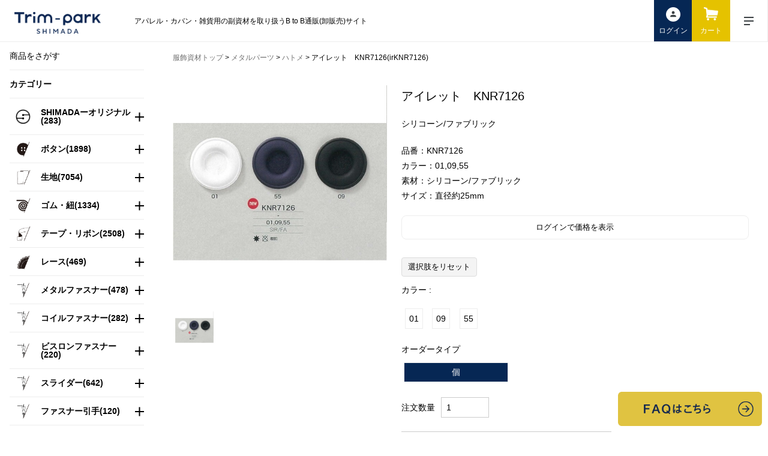

--- FILE ---
content_type: text/html; charset=UTF-8
request_url: https://trimpark-shimada.com/product/detail/00006816
body_size: 409230
content:
<!doctype html>
<html lang="ja">
<head prefix="og: //ogp.me/ns# fb: //ogp.me/ns/fb# product: //ogp.me/ns/product#">
        <link rel="canonical" href="https://trimpark-shimada.com/product/detail/00006816">
            <meta http-equiv="Content-Type" content="text/html; charset=utf-8">
    <meta http-equiv="Content-Style-Type" content="text/css">
    <meta name="viewport" content="width=device-width, initial-scale=1.0">
    <meta name="description" content="アイレット　KNR7126(irKNR7126)｜ハトメ｜の詳細ページです。少数・大量購入、サンプル希望も大歓迎｜アパレルパーツ・服飾資材のBtoB仕入れ・卸販売・通販はTrim-park SHIMADA"/>
    <meta name="keywords" content="アイレット　KNR7126,irKNR7126"/>
    <title>KNR7126  アイレット　KNR7126[ハトメ] アイリス/島田商事 - Trim-park SHIMADA　- アパレル・服飾資材　B to B通販</title>
        <script type="application/ld+json">
    {
      "@context": "https://schema.org/",
      "@type": "Product",
      "name": "アイレット　KNR7126",
      "image": [
        "https://image.trimpark-shimada.com/public/items/irKNR7126-1.jpg"
       ],
      "description": "アイレット　KNR7126(irKNR7126)｜ハトメ｜の詳細ページです。少数・大量購入、サンプル希望も大歓迎｜アパレルパーツ・服飾資材のBtoB仕入れ・卸販売・通販はTrim-park SHIMADA",
      "sku": "irKNR7126",
      "mpn": "",
      "brand": {
        "@type": "Brand",
        "name": "アイリス"
      },
      "offers": {
        "@type": "Offer",
        "url": "https://trimpark-shimada.com/product/detail/00006816",
        "priceCurrency": "JPY",
        "price": "216",
        "priceValidUntil": "2025-12-31",
        "availability": "https://schema.org/InStock",
        "itemCondition": "https://schema.org/NewCondition"
      }
    }
    </script>
    <link rel="icon" href="/data/img/common/favicon.ico">
    <link href="https://fonts.googleapis.com/css?family=Sawarabi+Gothic" rel="stylesheet">
    <link rel="stylesheet" href="/assets/css/reset.css">
    <link rel="stylesheet" href="/dist/css/jquery-ui.css">
    <link rel="stylesheet" href="/assets/css/drawer.css">
    <link rel="stylesheet" href="/assets/css/slick-theme.css">
    <link rel="stylesheet" href="/assets/css/slick.css">
    <link rel="stylesheet" href="https://cdnjs.cloudflare.com/ajax/libs/Swiper/5.4.1/css/swiper.min.css">
    <link rel="stylesheet" href="/assets/css/lightbox.min.css">
    <link rel="stylesheet" href="/assets/css/style.css">
    <link rel="stylesheet" href="/data/css/customize.css">
    <link rel="stylesheet" href="/assets/css/autocompletes.css">
    
    <meta property="og:url" content="https://trimpark-shimada.com/product/detail/00006816" />
    <meta property="og:type" content="article" />
    <meta property="og:title" content="KNR7126  アイレット　KNR7126[ハトメ] アイリス/島田商事 - Trim-park SHIMADA　- アパレル・服飾資材　B to B通販" />
    <meta property="og:description" content="アイレット　KNR7126(irKNR7126)｜ハトメ｜の詳細ページです。少数・大量購入、サンプル希望も大歓迎｜アパレルパーツ・服飾資材のBtoB仕入れ・卸販売・通販はTrim-park SHIMADA" />
    <meta property="og:site_name" content="Trim-park SHIMADA - アパレルパーツ・服飾資材｜BtoB仕入れ・卸販売・通販" />
    <meta property="og:image" content="https://image.trimpark-shimada.com/public/items/irKNR7126-list.jpg" />
    <meta name="twitter:card" content="summary" />
    <meta name="twitter:site" content="@Trim_net_SHIMAD" />
    <meta name="facebook-domain-verification" content="yiaiec7lgg4t3j1t9i4k4sh63cfn9s" />
    <style>
        .chat_badge {
            position: absolute;
            right: 5px;
            top: 2px;
            color: #fff;
            text-align: center;
            width: 20px;
            height: 20px;
            border-radius: 10px;
            background-color: #f00;
            z-index: 100;
            font-size: 10px;
            padding-top: 3px;
        }
        .fcre_attension {
            color: #f00;
            font-weight: bold;
            font-size: 0.8em;
        }

        .alert_box{
            color: #fff;
            background-color: #f66;
            border-radius: 8px;
            padding: 16px;
            width: 100%;
        }

        .chat_badge_small {
            position: absolute;
            right: 25px;
            top: 18px;
            width: 12px;
            height: 12px;
            border-radius: 6px;
            background-color: #f00;
            z-index: 100;
        }

        .wordbook_title p {
            margin-left: 1rem;
            font-size: 0.8em;
        }

        #faq_br_banner, #ykk_banner{
            width: 240px;
        }
        @media screen and (max-width: 959px){
            .chat_badge {
                right: 25%;
                top: 5px;
            }

            #faq_br_banner, #ykk_banner{
                width: 156px;
            }
        }
    </style>
                        <script type="text/javascript">
                (function(c,l,a,r,i,t,y){
                    c[a]=c[a]||function(){(c[a].q=c[a].q||[]).push(arguments)};
                    t=l.createElement(r);t.async=1;t.src="https://www.clarity.ms/tag/"+i;
                    y=l.getElementsByTagName(r)[0];y.parentNode.insertBefore(t,y);
                })(window, document, "clarity", "script", "dgtj1yw1iv");
            </script>
        
    <!-- Global site tag (gtag.js) - Google Analytics -->
    <script async src="https://www.googletagmanager.com/gtag/js?id=UA-122673427-1"></script>
    <script>
        window.dataLayer = window.dataLayer || [];
        function gtag(){dataLayer.push(arguments);}
        gtag('js', new Date());

        gtag('config', 'UA-122673427-1');
    </script>
        <!-- Meta Pixel Code -->
    <script>
        !function(f,b,e,v,n,t,s)
        {if(f.fbq)return;n=f.fbq=function(){n.callMethod?
            n.callMethod.apply(n,arguments):n.queue.push(arguments)};
            if(!f._fbq)f._fbq=n;n.push=n;n.loaded=!0;n.version='2.0';
            n.queue=[];t=b.createElement(e);t.async=!0;
            t.src=v;s=b.getElementsByTagName(e)[0];
            s.parentNode.insertBefore(t,s)}(window, document,'script',
            'https://connect.facebook.net/en_US/fbevents.js');
        fbq('init', '534635608295342');
        fbq('track', 'PageView');
    </script>
    <noscript><img height="1" width="1" style="display:none"
                   src="https://www.facebook.com/tr?id=534635608295342&ev=PageView&noscript=1"
        /></noscript>
    <!-- End Meta Pixel Code -->
    <!-- Begin Mieruca Embed Code -->
    <script type="text/javascript" id="mierucajs">
        window.__fid = window.__fid || [];__fid.push([959026332]);
        (function() {
            function mieruca(){if(typeof window.__fjsld != "undefined") return; window.__fjsld = 1; var fjs = document.createElement('script'); fjs.type = 'text/javascript'; fjs.async = true; fjs.id = "fjssync"; var timestamp = new Date;fjs.src = ('https:' == document.location.protocol ? 'https' : 'http') + '://hm.mieru-ca.com/service/js/mieruca-hm.js?v='+ timestamp.getTime(); var x = document.getElementsByTagName('script')[0]; x.parentNode.insertBefore(fjs, x); };
            setTimeout(mieruca, 500); document.readyState != "complete" ? (window.attachEvent ? window.attachEvent("onload", mieruca) : window.addEventListener("load", mieruca, false)) : mieruca();
        })();
    </script>
    <!-- End Mieruca Embed Code -->
</head>
<body id="page_homepage" class="front_page drawer drawer--top" style="position: relative;">
            <script type="text/javascript">
            gtag('event', 'view_item', {
                items: [
                    {
                        "id": "irKNR7126",
                        "name": "アイレット　KNR7126",
                        "list_name": "ハトメ",
                        "brand": "アイリス",
                        "category": "ハトメ ",
                        "variant": "",
                        // "list_position": 4,
                        "quantity": 1,
                        "price": "216"
                    }
                ]
            })
        </script>
    <link rel="stylesheet" href="https://trimpark-shimada.com/assets/css/loading.css" type="text/css">
<div class="loader-wrap">
    <div class="loader">Loading...</div>
</div>


<!-- ▼ヘッダー(商品検索・ログインナビ・カート) -->

<header id="header" class="header-global">
    <nav class="header-nav">
        <h1 class="header-title resp-pc"><a href="https://trimpark-shimada.com"><img
                        src="/assets/image/header/trim_logo.png"
                        srcset="/assets/image/header/trim_logo.png 1x,/assets/image/header/trim_logo@2x.png 2x"
                        alt="Trim-park SHIMADA"></a></h1>
        <div class="header-content">
            <h1 class="header-title__sp"><a href="https://trimpark-shimada.com"><img
                            src="/assets/image/header/trim_logo.png"
                            srcset="/assets/image/header/trim_logo.png 1x,/assets/image/header/trim_logo@2x.png 2x"
                            style="width: auto;
                                height: 38px;
                                margin: 0 auto;
                                padding-left: 44px;"
                            alt="Trim-park SHIMADA"></a></h1>
            <div class="header-search__sp"><span></span></div>

            <h2 class="header-description resp-pc">アパレル・カバン・雑貨用の副資材を取り扱うB to B通販(卸販売)サイト</h2>

                        <div class="header-search__window" style="visibility: hidden;position: absolute;">
                <form method="get" class="header-search item" action="https://trimpark-shimada.com/product"
                      base_url="https://trimpark-shimada.com/product" id="search_form_sp"
                      style="flex-wrap: wrap;">
                    <div style="width: 100%;display: flex;">
                        <div class="header-search__sel">
                            <select class="search_category_id">
                                <option value="" adds="">全てのカテゴリー</option>
                                                                    <option value="372" adds="/Shimada-original"
                                            >SHIMADAーオリジナル</option>
                                                                            <option value="399" adds="/Shimada-original/Shimada-original-Button"
                                                >
                                            &nbsp;&nbsp;オリジナルボタン</option>
                                                                            <option value="400" adds="/Shimada-original/Shimada-original-interlining"
                                                >
                                            &nbsp;&nbsp;オリジナル芯地</option>
                                                                            <option value="401" adds="/Shimada-original/Shimada-original-Pller"
                                                >
                                            &nbsp;&nbsp;オリジナル引手</option>
                                                                            <option value="402" adds="/Shimada-original/Shimada-original-Tape"
                                                >
                                            &nbsp;&nbsp;オリジナルテープ</option>
                                                                            <option value="403" adds="/Shimada-original/Shimada-original-fabric"
                                                >
                                            &nbsp;&nbsp;オリジナル生地</option>
                                                                            <option value="404" adds="/Shimada-original/Shimada-original-parts"
                                                >
                                            &nbsp;&nbsp;オリジナルパーツ</option>
                                                                                                        <option value="373" adds="/button"
                                            >ボタン</option>
                                                                            <option value="405" adds="/button/shell"
                                                >
                                            &nbsp;&nbsp;貝ボタン</option>
                                                                            <option value="406" adds="/button/buffalo"
                                                >
                                            &nbsp;&nbsp;水牛ボタン</option>
                                                                            <option value="407" adds="/button/toggle"
                                                >
                                            &nbsp;&nbsp;トグルボタン</option>
                                                                            <option value="408" adds="/button/metal"
                                                >
                                            &nbsp;&nbsp;メタルボタン</option>
                                                                            <option value="409" adds="/button/nut"
                                                >
                                            &nbsp;&nbsp;ナットボタン</option>
                                                                            <option value="410" adds="/button/leather"
                                                >
                                            &nbsp;&nbsp;革ボタン</option>
                                                                            <option value="411" adds="/button/pla"
                                                >
                                            &nbsp;&nbsp;プラスチックボタン</option>
                                                                            <option value="412" adds="/button/crystal"
                                                >
                                            &nbsp;&nbsp;クリスタルストーンボタン</option>
                                                                            <option value="413" adds="/button/wood"
                                                >
                                            &nbsp;&nbsp;ウッドボタン</option>
                                                                            <option value="414" adds="/button/snap"
                                                >
                                            &nbsp;&nbsp;スナップ/ドットボタン</option>
                                                                            <option value="415" adds="/button/hook"
                                                >
                                            &nbsp;&nbsp;ホック/ドットボタン</option>
                                                                                                        <option value="374" adds="/fabric"
                                            >生地</option>
                                                                            <option value="416" adds="/fabric/wether"
                                                >
                                            &nbsp;&nbsp;ウェザー</option>
                                                                            <option value="417" adds="/fabric/organdy-fabric"
                                                >
                                            &nbsp;&nbsp;オーガンジー</option>
                                                                            <option value="418" adds="/fabric/oxford"
                                                >
                                            &nbsp;&nbsp;オックス</option>
                                                                            <option value="419" adds="/fabric/gauze"
                                                >
                                            &nbsp;&nbsp;ガーゼ</option>
                                                                            <option value="420" adds="/fabric/katuragi"
                                                >
                                            &nbsp;&nbsp;カツラギ</option>
                                                                            <option value="421" adds="/fabric/carsey"
                                                >
                                            &nbsp;&nbsp;カルゼ</option>
                                                                            <option value="422" adds="/fabric/Quilt-fabric"
                                                >
                                            &nbsp;&nbsp;キルト生地</option>
                                                                            <option value="423" adds="/fabric/gabardine"
                                                >
                                            &nbsp;&nbsp;ギャバ</option>
                                                                            <option value="424" adds="/fabric/crepe"
                                                >
                                            &nbsp;&nbsp;クレープ/楊柳/チリメン</option>
                                                                            <option value="425" adds="/fabric/grosgranin"
                                                >
                                            &nbsp;&nbsp;グログラン</option>
                                                                            <option value="426" adds="/fabric/corduroy"
                                                >
                                            &nbsp;&nbsp;コール天/コーデュロイ</option>
                                                                            <option value="427" adds="/fabric/serge"
                                                >
                                            &nbsp;&nbsp;サージ</option>
                                                                            <option value="428" adds="/fabric/seersucker"
                                                >
                                            &nbsp;&nbsp;サッカー</option>
                                                                            <option value="429" adds="/fabric/satin"
                                                >
                                            &nbsp;&nbsp;サテン/朱子織</option>
                                                                            <option value="430" adds="/fabric/sheeting"
                                                >
                                            &nbsp;&nbsp;シーチング</option>
                                                                            <option value="431" adds="/fabric/chiffon"
                                                >
                                            &nbsp;&nbsp;シフォン</option>
                                                                            <option value="432" adds="/fabric/shirring"
                                                >
                                            &nbsp;&nbsp;シャーリング</option>
                                                                            <option value="433" adds="/fabric/shaggy"
                                                >
                                            &nbsp;&nbsp;シャギー</option>
                                                                            <option value="434" adds="/fabric/shantung"
                                                >
                                            &nbsp;&nbsp;シャンタン</option>
                                                                            <option value="435" adds="/fabric/chambray"
                                                >
                                            &nbsp;&nbsp;シャンブレー</option>
                                                                            <option value="436" adds="/fabric/jacquard-fabric"
                                                >
                                            &nbsp;&nbsp;ジャカード生地</option>
                                                                            <option value="437" adds="/fabric/georgette"
                                                >
                                            &nbsp;&nbsp;ジョーゼット</option>
                                                                            <option value="438" adds="/fabric/suede"
                                                >
                                            &nbsp;&nbsp;スエード</option>
                                                                            <option value="439" adds="/fabric/smooth"
                                                >
                                            &nbsp;&nbsp;スムース/三段スムース</option>
                                                                            <option value="440" adds="/fabric/typewriter"
                                                >
                                            &nbsp;&nbsp;タイプライター</option>
                                                                            <option value="441" adds="/fabric/tusser"
                                                >
                                            &nbsp;&nbsp;タッサー</option>
                                                                            <option value="442" adds="/fabric/taffeta"
                                                >
                                            &nbsp;&nbsp;タフタ</option>
                                                                            <option value="443" adds="/fabric/dungaree"
                                                >
                                            &nbsp;&nbsp;ダンガリー</option>
                                                                            <option value="444" adds="/fabric/double-knit"
                                                >
                                            &nbsp;&nbsp;ダンボールニット</option>
                                                                            <option value="445" adds="/fabric/chino"
                                                >
                                            &nbsp;&nbsp;チノ</option>
                                                                            <option value="446" adds="/fabric/tulle"
                                                >
                                            &nbsp;&nbsp;チュール</option>
                                                                            <option value="447" adds="/fabric/tweed"
                                                >
                                            &nbsp;&nbsp;ツイード</option>
                                                                            <option value="448" adds="/fabric/twill"
                                                >
                                            &nbsp;&nbsp;ツイル/綾織/ヘリンボン</option>
                                                                            <option value="449" adds="/fabric/dechine"
                                                >
                                            &nbsp;&nbsp;デシン</option>
                                                                            <option value="450" adds="/fabric/denim"
                                                >
                                            &nbsp;&nbsp;デニム</option>
                                                                            <option value="451" adds="/fabric/tereko"
                                                >
                                            &nbsp;&nbsp;テレコ</option>
                                                                            <option value="452" adds="/fabric/dobby"
                                                >
                                            &nbsp;&nbsp;ドビー</option>
                                                                            <option value="453" adds="/fabric/knit-fabric"
                                                >
                                            &nbsp;&nbsp;ニット生地</option>
                                                                            <option value="454" adds="/fabric/burberry"
                                                >
                                            &nbsp;&nbsp;バーバリー</option>
                                                                            <option value="455" adds="/fabric/viyella"
                                                >
                                            &nbsp;&nbsp;ビエラ</option>
                                                                            <option value="456" adds="/fabric/pique"
                                                >
                                            &nbsp;&nbsp;ピケ/カノコ/鹿の子</option>
                                                                            <option value="457" adds="/fabric/ecoleather"
                                                >
                                            &nbsp;&nbsp;フェイクレザー</option>
                                                                            <option value="458" adds="/fabric/circular-rib"
                                                >
                                            &nbsp;&nbsp;フライス</option>
                                                                            <option value="459" adds="/fabric/flannel"
                                                >
                                            &nbsp;&nbsp;フランネル/フラノ</option>
                                                                            <option value="460" adds="/fabric/print"
                                                >
                                            &nbsp;&nbsp;プリント</option>
                                                                            <option value="461" adds="/fabric/broad"
                                                >
                                            &nbsp;&nbsp;ブロード</option>
                                                                            <option value="462" adds="/fabric/velvet"
                                                >
                                            &nbsp;&nbsp;ベルベット</option>
                                                                            <option value="463" adds="/fabric/poplin"
                                                >
                                            &nbsp;&nbsp;ポプリン</option>
                                                                            <option value="464" adds="/fabric/melton"
                                                >
                                            &nbsp;&nbsp;メルトン</option>
                                                                            <option value="465" adds="/fabric/ripstop"
                                                >
                                            &nbsp;&nbsp;リップ/リップストップ</option>
                                                                            <option value="466" adds="/fabric/rib"
                                                >
                                            &nbsp;&nbsp;リブ</option>
                                                                            <option value="467" adds="/fabric/lace-fabric"
                                                >
                                            &nbsp;&nbsp;レース生地</option>
                                                                            <option value="468" adds="/fabric/lawn"
                                                >
                                            &nbsp;&nbsp;ローン</option>
                                                                            <option value="469" adds="/fabric/waffle"
                                                >
                                            &nbsp;&nbsp;ワッフル</option>
                                                                            <option value="470" adds="/fabric/fleece"
                                                >
                                            &nbsp;&nbsp;裏毛/フリース</option>
                                                                            <option value="471" adds="/fabric/india"
                                                >
                                            &nbsp;&nbsp;天竺</option>
                                                                            <option value="472" adds="/fabric/double"
                                                >
                                            &nbsp;&nbsp;二重織</option>
                                                                            <option value="473" adds="/fabric/half-fold"
                                                >
                                            &nbsp;&nbsp;半折生地</option>
                                                                            <option value="474" adds="/fabric/canvas"
                                                >
                                            &nbsp;&nbsp;帆布/キャンバス</option>
                                                                            <option value="475" adds="/fabric/plain"
                                                >
                                            &nbsp;&nbsp;平織</option>
                                                                                                        <option value="375" adds="/gom"
                                            >ゴム・紐</option>
                                                                            <option value="476" adds="/gom/braid"
                                                >
                                            &nbsp;&nbsp;ブレード</option>
                                                                            <option value="477" adds="/gom/cord"
                                                >
                                            &nbsp;&nbsp;紐</option>
                                                                            <option value="478" adds="/gom/wrapping"
                                                >
                                            &nbsp;&nbsp;ラッピング紐、テープ</option>
                                                                            <option value="479" adds="/gom/stretch-c"
                                                >
                                            &nbsp;&nbsp;ストレッチコード</option>
                                                                            <option value="480" adds="/gom/inbel-g"
                                                >
                                            &nbsp;&nbsp;インベルゴム</option>
                                                                                                        <option value="376" adds="/tape"
                                            >テープ・リボン</option>
                                                                            <option value="481" adds="/tape/ribbon"
                                                >
                                            &nbsp;&nbsp;リボン</option>
                                                                            <option value="482" adds="/tape/knit-tape"
                                                >
                                            &nbsp;&nbsp;ニットテープ</option>
                                                                            <option value="483" adds="/tape/jacquard-tape"
                                                >
                                            &nbsp;&nbsp;ジャカード</option>
                                                                            <option value="484" adds="/tape/piping"
                                                >
                                            &nbsp;&nbsp;パイピング</option>
                                                                            <option value="485" adds="/tape/hookandloop"
                                                >
                                            &nbsp;&nbsp;面ファスナー</option>
                                                                            <option value="486" adds="/tape/bias-tape"
                                                >
                                            &nbsp;&nbsp;バイアステープ</option>
                                                                            <option value="487" adds="/tape/bindertape"
                                                >
                                            &nbsp;&nbsp;バインダーテープ</option>
                                                                            <option value="488" adds="/tape/deodorant-tape"
                                                >
                                            &nbsp;&nbsp;消臭テープ</option>
                                                                            <option value="489" adds="/tape/grip"
                                                >
                                            &nbsp;&nbsp;グリップ(ゴム)</option>
                                                                            <option value="490" adds="/tape/fakefur-tape"
                                                >
                                            &nbsp;&nbsp;合皮テープ</option>
                                                                            <option value="491" adds="/tape/tape-processing"
                                                >
                                            &nbsp;&nbsp;加工テープ・紐</option>
                                                                            <option value="492" adds="/tape/Nylon-tape"
                                                >
                                            &nbsp;&nbsp;ナイロンテープ</option>
                                                                            <option value="493" adds="/tape/PP-tape"
                                                >
                                            &nbsp;&nbsp;PPテープ</option>
                                                                                                        <option value="377" adds="/lace"
                                            >レース</option>
                                                                            <option value="494" adds="/lace/leavers-trimming-lace"
                                                >
                                            &nbsp;&nbsp;リバートリミングレース</option>
                                                                            <option value="495" adds="/lace/jacquard-trimming-lace"
                                                >
                                            &nbsp;&nbsp;ジャガードトリミングレース</option>
                                                                            <option value="496" adds="/lace/embroidered-chemical-lace"
                                                >
                                            &nbsp;&nbsp;ケミカルエンブロイダリーレース</option>
                                                                            <option value="497" adds="/lace/embroidered-tulle-lace"
                                                >
                                            &nbsp;&nbsp;チュールエンブロイダリーレース</option>
                                                                            <option value="498" adds="/lace/torchon-lace"
                                                >
                                            &nbsp;&nbsp;トーションレース</option>
                                                                            <option value="499" adds="/lace/fringe"
                                                >
                                            &nbsp;&nbsp;フリンジ</option>
                                                                                                        <option value="378" adds="/metalz"
                                            >メタルファスナー</option>
                                                                            <option value="500" adds="/metalz/metalz-standard"
                                                >
                                            &nbsp;&nbsp;メタルスタンダード</option>
                                                                            <option value="501" adds="/metalz/YZiP"
                                                >
                                            &nbsp;&nbsp;YZiP</option>
                                                                            <option value="502" adds="/metalz/EVERBRIGHT"
                                                >
                                            &nbsp;&nbsp;EVERBRIGHT</option>
                                                                            <option value="503" adds="/metalz/excella"
                                                >
                                            &nbsp;&nbsp;EXCELLAエクセラ</option>
                                                                            <option value="504" adds="/metalz/EXCELLALight"
                                                >
                                            &nbsp;&nbsp;EXCELLA Lightエクセラ</option>
                                                                            <option value="505" adds="/metalz/flame-retardant"
                                                >
                                            &nbsp;&nbsp;難燃ファスナー</option>
                                                                            <option value="506" adds="/metalz/metalz-chain"
                                                >
                                            &nbsp;&nbsp;チェーン</option>
                                                                                                        <option value="379" adds="/coilz"
                                            >コイルファスナー</option>
                                                                            <option value="507" adds="/coilz/coilz-standard"
                                                >
                                            &nbsp;&nbsp;コイルスタンダード</option>
                                                                            <option value="508" adds="/coilz/conceal-zipper"
                                                >
                                            &nbsp;&nbsp;コンシール</option>
                                                                            <option value="509" adds="/coilz/MINIFA"
                                                >
                                            &nbsp;&nbsp;MINIFA</option>
                                                                            <option value="510" adds="/coilz/EF"
                                                >
                                            &nbsp;&nbsp;エフロン</option>
                                                                            <option value="511" adds="/coilz/FLATKNIT"
                                                >
                                            &nbsp;&nbsp;FLATKNIT</option>
                                                                            <option value="512" adds="/coilz/SOFLEX"
                                                >
                                            &nbsp;&nbsp;SOFLEX</option>
                                                                            <option value="513" adds="/coilz/AquaGuard"
                                                >
                                            &nbsp;&nbsp;AquaGuard</option>
                                                                            <option value="514" adds="/coilz/transparent"
                                                >
                                            &nbsp;&nbsp;透明コイルファスナー</option>
                                                                            <option value="515" adds="/coilz/METALLION"
                                                >
                                            &nbsp;&nbsp;METALLION</option>
                                                                            <option value="516" adds="/coilz/AUROLITE"
                                                >
                                            &nbsp;&nbsp;AUROLITE</option>
                                                                            <option value="517" adds="/coilz/retroreflection"
                                                >
                                            &nbsp;&nbsp;再帰反射ファスナー</option>
                                                                            <option value="518" adds="/coilz/coilz-chain"
                                                >
                                            &nbsp;&nbsp;チェーン</option>
                                                                                                        <option value="380" adds="/vislonz"
                                            >ビスロンファスナー</option>
                                                                            <option value="519" adds="/vislonz/vislonz-standard"
                                                >
                                            &nbsp;&nbsp;ビスロンスタンダード</option>
                                                                            <option value="520" adds="/vislonz/vislonz-metallic"
                                                >
                                            &nbsp;&nbsp;ビスロン金属調エレメント</option>
                                                                            <option value="521" adds="/vislonz/vislonz-AquaGuard"
                                                >
                                            &nbsp;&nbsp;ビスロンAquaGuard</option>
                                                                            <option value="522" adds="/vislonz/METALUXE"
                                                >
                                            &nbsp;&nbsp;METALUXE</option>
                                                                            <option value="523" adds="/vislonz/METALUXE-Tough"
                                                >
                                            &nbsp;&nbsp;METALUXE　Tough</option>
                                                                            <option value="524" adds="/vislonz/QuickFree"
                                                >
                                            &nbsp;&nbsp;QuickFree</option>
                                                                            <option value="525" adds="/vislonz/vislonz-LUMIFINE"
                                                >
                                            &nbsp;&nbsp;ビスロンLUMIFINE</option>
                                                                            <option value="526" adds="/vislonz/vislonz-chain"
                                                >
                                            &nbsp;&nbsp;チェーン</option>
                                                                                                        <option value="381" adds="/sliders"
                                            >スライダー</option>
                                                                            <option value="527" adds="/sliders/sliders-coilz"
                                                >
                                            &nbsp;&nbsp;コイルファスナー</option>
                                                                            <option value="528" adds="/sliders/sliders-metalz"
                                                >
                                            &nbsp;&nbsp;メタルファスナー</option>
                                                                            <option value="529" adds="/sliders/sliders-vislonz"
                                                >
                                            &nbsp;&nbsp;ビスロンファスナー</option>
                                                                                                        <option value="382" adds="/puller"
                                            >ファスナー引手</option>
                                                                            <option value="530" adds="/puller/Puller-CA"
                                                >
                                            &nbsp;&nbsp;CA/CF用</option>
                                                                            <option value="531" adds="/puller/Puller-ZA"
                                                >
                                            &nbsp;&nbsp;ZA/ZF用</option>
                                                                            <option value="532" adds="/puller/puller,others"
                                                >
                                            &nbsp;&nbsp;紐引手・他</option>
                                                                                                        <option value="383" adds="/parts"
                                            >ファスナー部品</option>
                                                                            <option value="533" adds="/parts/Upper-Parts"
                                                >
                                            &nbsp;&nbsp;上止</option>
                                                                            <option value="534" adds="/parts/Bottom-Parts"
                                                >
                                            &nbsp;&nbsp;下止</option>
                                                                            <option value="535" adds="/parts/D-RING"
                                                >
                                            &nbsp;&nbsp;Dカン、丸カン</option>
                                                                            <option value="536" adds="/parts/others"
                                                >
                                            &nbsp;&nbsp;ファスナー部材・他</option>
                                                                                                        <option value="384" adds="/metalparts"
                                            >メタルパーツ</option>
                                                                            <option value="537" adds="/metalparts/eyelet"
                                                >
                                            &nbsp;&nbsp;ハトメ</option>
                                                                            <option value="538" adds="/metalparts/kashime"
                                                >
                                            &nbsp;&nbsp;カシメ</option>
                                                                            <option value="539" adds="/metalparts/hook-eye"
                                                >
                                            &nbsp;&nbsp;前カン</option>
                                                                            <option value="540" adds="/metalparts/neoba-button"
                                                >
                                            &nbsp;&nbsp;ネオバーボタン</option>
                                                                            <option value="541" adds="/metalparts/packing"
                                                >
                                            &nbsp;&nbsp;パッキン</option>
                                                                            <option value="542" adds="/metalparts/press"
                                                >
                                            &nbsp;&nbsp;ハンドプレス/コマ</option>
                                                                                                        <option value="385" adds="/buckle-kan"
                                            >バックル/カン類</option>
                                                                            <option value="543" adds="/buckle-kan/magnetbuckle"
                                                >
                                            &nbsp;&nbsp;マグネットバックル</option>
                                                                            <option value="544" adds="/buckle-kan/clip"
                                                >
                                            &nbsp;&nbsp;クリップ</option>
                                                                            <option value="545" adds="/buckle-kan/codeend"
                                                >
                                            &nbsp;&nbsp;コードエンド</option>
                                                                            <option value="546" adds="/buckle-kan/dkan"
                                                >
                                            &nbsp;&nbsp;Dカン/角カン</option>
                                                                            <option value="547" adds="/buckle-kan/8kan"
                                                >
                                            &nbsp;&nbsp;マルカン/8カン</option>
                                                                            <option value="548" adds="/buckle-kan/hangkan"
                                                >
                                            &nbsp;&nbsp;吊りカン</option>
                                                                            <option value="549" adds="/buckle-kan/bizyo"
                                                >
                                            &nbsp;&nbsp;尾錠</option>
                                                                            <option value="550" adds="/buckle-kan/buckle"
                                                >
                                            &nbsp;&nbsp;バックル</option>
                                                                            <option value="551" adds="/buckle-kan/adjuster"
                                                >
                                            &nbsp;&nbsp;アジャスター</option>
                                                                            <option value="552" adds="/buckle-kan/stopper"
                                                >
                                            &nbsp;&nbsp;コードストッパー</option>
                                                                                                        <option value="386" adds="/shinji"
                                            >芯地</option>
                                                                            <option value="553" adds="/shinji/interlining"
                                                >
                                            &nbsp;&nbsp;接着芯</option>
                                                                            <option value="554" adds="/shinji/inbel"
                                                >
                                            &nbsp;&nbsp;インサイドベルト</option>
                                                                            <option value="555" adds="/shinji/padding"
                                                >
                                            &nbsp;&nbsp;中綿</option>
                                                                            <option value="556" adds="/shinji/collarcore"
                                                >
                                            &nbsp;&nbsp;衿芯</option>
                                                                                                        <option value="387" adds="/lining"
                                            >裏地</option>
                                                                            <option value="557" adds="/lining/sleeve"
                                                >
                                            &nbsp;&nbsp;袖裏</option>
                                                                            <option value="558" adds="/lining/72cmlining"
                                                >
                                            &nbsp;&nbsp;72cm幅裏地</option>
                                                                            <option value="559" adds="/lining/122cmlining"
                                                >
                                            &nbsp;&nbsp;122cm幅裏地</option>
                                                                            <option value="560" adds="/lining/silk"
                                                >
                                            &nbsp;&nbsp;シルク裏地</option>
                                                                            <option value="561" adds="/lining/stripe"
                                                >
                                            &nbsp;&nbsp;ストライプ裏地</option>
                                                                            <option value="562" adds="/lining/tricotmesh"
                                                >
                                            &nbsp;&nbsp;トリコット裏地/メッシュ</option>
                                                                            <option value="563" adds="/lining/tricotbrush"
                                                >
                                            &nbsp;&nbsp;トリコット裏地/起毛</option>
                                                                            <option value="564" adds="/lining/knee"
                                                >
                                            &nbsp;&nbsp;膝裏</option>
                                                                                                        <option value="388" adds="/sleek"
                                            >スレーキ</option>
                                                                                                        <option value="389" adds="/ecofakefur"
                                            >フェイクファー</option>
                                                                            <option value="565" adds="/ecofakefur/ecofakefur-animal"
                                                >
                                            &nbsp;&nbsp;動物柄</option>
                                                                            <option value="566" adds="/ecofakefur/ecofakefur-plain"
                                                >
                                            &nbsp;&nbsp;無地</option>
                                                                            <option value="567" adds="/ecofakefur/bonding"
                                                >
                                            &nbsp;&nbsp;ボンディング</option>
                                                                                                        <option value="390" adds="/boa"
                                            >ボア</option>
                                                                                                        <option value="391" adds="/stoptape"
                                            >伸び止めテープ</option>
                                                                                                        <option value="392" adds="/yarn"
                                            >糸</option>
                                                                            <option value="568" adds="/yarn/filament"
                                                >
                                            &nbsp;&nbsp;フィラメント</option>
                                                                            <option value="569" adds="/yarn/span"
                                                >
                                            &nbsp;&nbsp;スパン</option>
                                                                            <option value="570" adds="/yarn/embroidery"
                                                >
                                            &nbsp;&nbsp;刺繍糸</option>
                                                                            <option value="571" adds="/yarn/yarn-other"
                                                >
                                            &nbsp;&nbsp;その他</option>
                                                                                                        <option value="393" adds="/collarcross"
                                            >カラークロス</option>
                                                                                                        <option value="394" adds="/lox"
                                            >タグ紐/Lox</option>
                                                                                                        <option value="395" adds="/looper"
                                            >ルーパー・セッパ</option>
                                                                                                        <option value="396" adds="/sample"
                                            >サンプル帳</option>
                                                                                                        <option value="397" adds="/other"
                                            >雑貨/その他</option>
                                                                            <option value="572" adds="/other/accessory"
                                                >
                                            &nbsp;&nbsp;アクセサリーパーツ</option>
                                                                            <option value="573" adds="/other/applique"
                                                >
                                            &nbsp;&nbsp;アップリケ</option>
                                                                            <option value="574" adds="/other/tassel"
                                                >
                                            &nbsp;&nbsp;タッセル</option>
                                                                            <option value="575" adds="/other/pin"
                                                >
                                            &nbsp;&nbsp;ピン</option>
                                                                            <option value="576" adds="/other/motif"
                                                >
                                            &nbsp;&nbsp;モチーフ</option>
                                                                            <option value="577" adds="/other/other2"
                                                >
                                            &nbsp;&nbsp;その他</option>
                                                                                                        <option value="398" adds="/hand"
                                            >手芸用品</option>
                                                                                                    <option value="999" adds="/maker">メーカー</option>
                                <option value="998" adds="/tag">タグ</option>
                            </select>
                        </div>
                        <input type="text" name="name" id="sbox2" class="search-name" value=""
                               placeholder="キーワードを入力">
                        <button class="" type="submit"
                                style="position: absolute;top: 28%;right: 5%;height: 46%;width: 12%;border: none;">
                            <div class="search-icon">
                                <img src="/assets/image/header/icon_search.png" alt="" style="margin: 0 auto;">
                            </div>
                        </button>
                    </div>
                </form>
            </div>
            <style>
                @media screen and (max-width: 959px) {
                    .header-search__window .header-search__sel {
                        width: 100%;
                    }

                    .header-search__sel select {
                        width: 100%;
                        height: 39px;
                    }
                }
            </style>
















            
            <div class="header-login item resp-pc" style="position: relative;">
                                    <a href="https://trimpark-shimada.com/mypage/login">
                        <img src="/assets/image/header/icon_login.png" alt="ログイン">
                        <span>ログイン</span>
                    </a>
                            </div>
            <div class="header-cart item">
                <a href="https://trimpark-shimada.com/cart">
                    <img class="resp-pc" src="/assets/image/header/icon_cart.png" alt="カート">
                    <span class="header-cart__logo"></span>
                    <span class="resp-pc">カート</span>
                </a>
            </div>

            <div class="header-menu header-accordion item resp-pc"><!-- <span>menu</span> --></div>
            <div class="menu header-accordion__content">
                <div class="header-guide pt-30">
                    <ul class="header-guide__list">
                        <li>
                            <ul>
                                <li class="mb-20">ページのご案内</li>
                                <li><a href="https://trimpark-shimada.com">トップページ</a></li>
                                <li><a href="https://trimpark-shimada.com/cart">カートページ</a></li>
                                                                    <li><a href="https://trimpark-shimada.com/mypage/login">ログイン</a></li>
                                    <li><a href="https://trimpark-shimada.com/mypage/entry">法人会員登録</a></li>
                                    <!--li><a href="https://trimpark-shimada.com/mypage/entry/student">学生会員登録</a></li-->
                                                            </ul>
                        </li>
                        <li>
                            <ul>
                                <li class="mb-20">ショッピングガイド</li>
                                <li><a href="https://trimpark-shimada.com/payment">お支払いについて</a></li>
                                <li><a href="https://trimpark-shimada.com/delivery">配送について</a></li>
                                <li><a href="https://trimpark-shimada.com/returns">返品について</a></li>
                                <li><a href="https://trimpark-shimada.com/deal">特定商取引に関する<span
                                                class="inline-block">法律に基づく表示</span></a>
                                </li>
                                <li><a href="https://trimpark-shimada.com/privacy">プライバシーポリシー</a></li>
                                <li><a href="https://trimpark-shimada.com/guide-student">服飾学生向けガイド</a></li>
                            </ul>
                        </li>
                        <li>
                            <ul>
                                <li class="mb-20">会社について</li>
                                <li><a href="https://trimpark-shimada.com/about">Trim-park SHIMADA<span class="inline-block">について</span></a>
                                </li>
                                <li><a href="https://trimpark-shimada.com/company">会社概要</a></li>
                                <li><a href="https://trimpark-shimada.com/faq">Q&A</a></li>
                                <li><a href="https://trimpark-shimada.com/contact">お問い合わせ</a></li>
                                <li></li>
                                <li class="mb-20" style="font-weight: 700;font-size: 14px;line-height: 1.7em;">
                                    <a href="https://trimpark-shimada.com/blog/future-student/">
                                        ファッションにスパイスを<br>
                                        <span style="font-size: 11px;font-weight: normal;">-服飾学生向け特集サイト-</span>
                                    </a>
                                </li>
                            </ul>
                        </li>
                    </ul>
                    <div class="header-share">
                        <ul>
                            <li class="insta"><a href="https://www.instagram.com/trim_net_shimada/" target="_blank">
                                    <img src="/assets/image/footer/share/insta_b.png" alt=""></a>
                            </li>
                            <li class="twittter"><a href="https://twitter.com/Trim_net_SHIMAD" target="_blank">
                                    <img src="/assets/image/footer/share/twitter_b.png" alt=""></a>
                            </li>
                        </ul>
                    </div>
                </div>
            </div>

            <!--SP用ドロワー-->
            <div class="header-menu header-acc item resp-sp">
                            </div>
            <div class="menu header-accordion__content">
                <div class="header-guide pt-20">
	                	                <div class="header-guide-info-sp">

			            <div class="header-login item resp-sp">
			                			                    <a href="https://trimpark-shimada.com/mypage/login">
			                        <img src="/assets/image/header/icon_login.png" alt="ログイン">
			                        <span>ログイン</span>
			                    </a>
			                			            </div>
			            <div class="header-cart item resp-sp">
			                <a href="https://trimpark-shimada.com/cart">
			                    <img class="resp-sp" src="/assets/image/header/icon_cart.png" alt="カート">
			                    <span class="resp-sp">カート</span>
			                </a>
			            </div>
			        </div>
                    <div class="resp-sp">
                        <p style="padding: 2% 1rem 0; font-weight: bold;">カテゴリー</p>
                        <ul class="header-accordion__menu">
                                                            <style>
                                    ul.header-accordion__menu li.item.cate372::after {
                                        background-image: url(https://image.trimpark-shimada.com/public/icon/372.png);
                                        background-size: 27px;
                                    }
                                </style>
                                                                                                            <li class="accordion-title item cate372 bb-1 plus">
                                            <span class="plus">SHIMADAーオリジナル(283)</span>
                                        </li>
                                    
                                    <ul class="accordion-content">
                                        <li>
                                            <a href="https://trimpark-shimada.com/product/Shimada-original"><span>カテゴリ内すべて</span></a>
                                        </li>
                                                                                    <li>
                                                <a href="https://trimpark-shimada.com/product/Shimada-original/Shimada-original-Button">
                                                    <span>オリジナルボタン</span>
                                                    <span>(186)</span>
                                                </a>
                                            </li>
                                                                                    <li>
                                                <a href="https://trimpark-shimada.com/product/Shimada-original/Shimada-original-interlining">
                                                    <span>オリジナル芯地</span>
                                                    <span>(62)</span>
                                                </a>
                                            </li>
                                                                                    <li>
                                                <a href="https://trimpark-shimada.com/product/Shimada-original/Shimada-original-Pller">
                                                    <span>オリジナル引手</span>
                                                    <span>(19)</span>
                                                </a>
                                            </li>
                                                                                    <li>
                                                <a href="https://trimpark-shimada.com/product/Shimada-original/Shimada-original-Tape">
                                                    <span>オリジナルテープ</span>
                                                    <span>(5)</span>
                                                </a>
                                            </li>
                                                                                    <li>
                                                <a href="https://trimpark-shimada.com/product/Shimada-original/Shimada-original-fabric">
                                                    <span>オリジナル生地</span>
                                                    <span>(4)</span>
                                                </a>
                                            </li>
                                                                                    <li>
                                                <a href="https://trimpark-shimada.com/product/Shimada-original/Shimada-original-parts">
                                                    <span>オリジナルパーツ</span>
                                                    <span>(7)</span>
                                                </a>
                                            </li>
                                                                            </ul>
                                                                                            <style>
                                    ul.header-accordion__menu li.item.cate373::after {
                                        background-image: url(https://image.trimpark-shimada.com/public/icon/373.png);
                                        background-size: 27px;
                                    }
                                </style>
                                                                                                            <li class="accordion-title item cate373 bb-1 plus">
                                            <span class="plus">ボタン(1898)</span>
                                        </li>
                                    
                                    <ul class="accordion-content">
                                        <li>
                                            <a href="https://trimpark-shimada.com/product/button"><span>カテゴリ内すべて</span></a>
                                        </li>
                                                                                    <li>
                                                <a href="https://trimpark-shimada.com/product/button/shell">
                                                    <span>貝ボタン</span>
                                                    <span>(231)</span>
                                                </a>
                                            </li>
                                                                                    <li>
                                                <a href="https://trimpark-shimada.com/product/button/buffalo">
                                                    <span>水牛ボタン</span>
                                                    <span>(81)</span>
                                                </a>
                                            </li>
                                                                                    <li>
                                                <a href="https://trimpark-shimada.com/product/button/toggle">
                                                    <span>トグルボタン</span>
                                                    <span>(16)</span>
                                                </a>
                                            </li>
                                                                                    <li>
                                                <a href="https://trimpark-shimada.com/product/button/metal">
                                                    <span>メタルボタン</span>
                                                    <span>(136)</span>
                                                </a>
                                            </li>
                                                                                    <li>
                                                <a href="https://trimpark-shimada.com/product/button/nut">
                                                    <span>ナットボタン</span>
                                                    <span>(26)</span>
                                                </a>
                                            </li>
                                                                                    <li>
                                                <a href="https://trimpark-shimada.com/product/button/leather">
                                                    <span>革ボタン</span>
                                                    <span>(18)</span>
                                                </a>
                                            </li>
                                                                                    <li>
                                                <a href="https://trimpark-shimada.com/product/button/pla">
                                                    <span>プラスチックボタン</span>
                                                    <span>(347)</span>
                                                </a>
                                            </li>
                                                                                    <li>
                                                <a href="https://trimpark-shimada.com/product/button/crystal">
                                                    <span>クリスタルストーンボタン</span>
                                                    <span>(39)</span>
                                                </a>
                                            </li>
                                                                                    <li>
                                                <a href="https://trimpark-shimada.com/product/button/wood">
                                                    <span>ウッドボタン</span>
                                                    <span>(57)</span>
                                                </a>
                                            </li>
                                                                                    <li>
                                                <a href="https://trimpark-shimada.com/product/button/snap">
                                                    <span>スナップ/ドットボタン</span>
                                                    <span>(35)</span>
                                                </a>
                                            </li>
                                                                                    <li>
                                                <a href="https://trimpark-shimada.com/product/button/hook">
                                                    <span>ホック/ドットボタン</span>
                                                    <span>(176)</span>
                                                </a>
                                            </li>
                                                                            </ul>
                                                                                            <style>
                                    ul.header-accordion__menu li.item.cate374::after {
                                        background-image: url(https://image.trimpark-shimada.com/public/icon/374.png);
                                        background-size: 27px;
                                    }
                                </style>
                                                                                                            <li class="accordion-title item cate374 bb-1 plus">
                                            <span class="plus">生地(7054)</span>
                                        </li>
                                    
                                    <ul class="accordion-content">
                                        <li>
                                            <a href="https://trimpark-shimada.com/product/fabric"><span>カテゴリ内すべて</span></a>
                                        </li>
                                                                                    <li>
                                                <a href="https://trimpark-shimada.com/product/fabric/wether">
                                                    <span>ウェザー</span>
                                                    <span>(111)</span>
                                                </a>
                                            </li>
                                                                                    <li>
                                                <a href="https://trimpark-shimada.com/product/fabric/organdy-fabric">
                                                    <span>オーガンジー</span>
                                                    <span>(30)</span>
                                                </a>
                                            </li>
                                                                                    <li>
                                                <a href="https://trimpark-shimada.com/product/fabric/oxford">
                                                    <span>オックス</span>
                                                    <span>(223)</span>
                                                </a>
                                            </li>
                                                                                    <li>
                                                <a href="https://trimpark-shimada.com/product/fabric/gauze">
                                                    <span>ガーゼ</span>
                                                    <span>(98)</span>
                                                </a>
                                            </li>
                                                                                    <li>
                                                <a href="https://trimpark-shimada.com/product/fabric/katuragi">
                                                    <span>カツラギ</span>
                                                    <span>(67)</span>
                                                </a>
                                            </li>
                                                                                    <li>
                                                <a href="https://trimpark-shimada.com/product/fabric/carsey">
                                                    <span>カルゼ</span>
                                                    <span>(22)</span>
                                                </a>
                                            </li>
                                                                                    <li>
                                                <a href="https://trimpark-shimada.com/product/fabric/Quilt-fabric">
                                                    <span>キルト生地</span>
                                                    <span>(9)</span>
                                                </a>
                                            </li>
                                                                                    <li>
                                                <a href="https://trimpark-shimada.com/product/fabric/gabardine">
                                                    <span>ギャバ</span>
                                                    <span>(46)</span>
                                                </a>
                                            </li>
                                                                                    <li>
                                                <a href="https://trimpark-shimada.com/product/fabric/crepe">
                                                    <span>クレープ/楊柳/チリメン</span>
                                                    <span>(34)</span>
                                                </a>
                                            </li>
                                                                                    <li>
                                                <a href="https://trimpark-shimada.com/product/fabric/grosgranin">
                                                    <span>グログラン</span>
                                                    <span>(22)</span>
                                                </a>
                                            </li>
                                                                                    <li>
                                                <a href="https://trimpark-shimada.com/product/fabric/corduroy">
                                                    <span>コール天/コーデュロイ</span>
                                                    <span>(151)</span>
                                                </a>
                                            </li>
                                                                                    <li>
                                                <a href="https://trimpark-shimada.com/product/fabric/serge">
                                                    <span>サージ</span>
                                                    <span>(34)</span>
                                                </a>
                                            </li>
                                                                                    <li>
                                                <a href="https://trimpark-shimada.com/product/fabric/seersucker">
                                                    <span>サッカー</span>
                                                    <span>(58)</span>
                                                </a>
                                            </li>
                                                                                    <li>
                                                <a href="https://trimpark-shimada.com/product/fabric/satin">
                                                    <span>サテン/朱子織</span>
                                                    <span>(185)</span>
                                                </a>
                                            </li>
                                                                                    <li>
                                                <a href="https://trimpark-shimada.com/product/fabric/sheeting">
                                                    <span>シーチング</span>
                                                    <span>(142)</span>
                                                </a>
                                            </li>
                                                                                    <li>
                                                <a href="https://trimpark-shimada.com/product/fabric/chiffon">
                                                    <span>シフォン</span>
                                                    <span>(27)</span>
                                                </a>
                                            </li>
                                                                                    <li>
                                                <a href="https://trimpark-shimada.com/product/fabric/shirring">
                                                    <span>シャーリング</span>
                                                    <span>(22)</span>
                                                </a>
                                            </li>
                                                                                    <li>
                                                <a href="https://trimpark-shimada.com/product/fabric/shaggy">
                                                    <span>シャギー</span>
                                                    <span>(33)</span>
                                                </a>
                                            </li>
                                                                                    <li>
                                                <a href="https://trimpark-shimada.com/product/fabric/shantung">
                                                    <span>シャンタン</span>
                                                    <span>(15)</span>
                                                </a>
                                            </li>
                                                                                    <li>
                                                <a href="https://trimpark-shimada.com/product/fabric/chambray">
                                                    <span>シャンブレー</span>
                                                    <span>(64)</span>
                                                </a>
                                            </li>
                                                                                    <li>
                                                <a href="https://trimpark-shimada.com/product/fabric/jacquard-fabric">
                                                    <span>ジャカード生地</span>
                                                    <span>(32)</span>
                                                </a>
                                            </li>
                                                                                    <li>
                                                <a href="https://trimpark-shimada.com/product/fabric/georgette">
                                                    <span>ジョーゼット</span>
                                                    <span>(22)</span>
                                                </a>
                                            </li>
                                                                                    <li>
                                                <a href="https://trimpark-shimada.com/product/fabric/suede">
                                                    <span>スエード</span>
                                                    <span>(37)</span>
                                                </a>
                                            </li>
                                                                                    <li>
                                                <a href="https://trimpark-shimada.com/product/fabric/smooth">
                                                    <span>スムース/三段スムース</span>
                                                    <span>(47)</span>
                                                </a>
                                            </li>
                                                                                    <li>
                                                <a href="https://trimpark-shimada.com/product/fabric/typewriter">
                                                    <span>タイプライター</span>
                                                    <span>(184)</span>
                                                </a>
                                            </li>
                                                                                    <li>
                                                <a href="https://trimpark-shimada.com/product/fabric/tusser">
                                                    <span>タッサー</span>
                                                    <span>(23)</span>
                                                </a>
                                            </li>
                                                                                    <li>
                                                <a href="https://trimpark-shimada.com/product/fabric/taffeta">
                                                    <span>タフタ</span>
                                                    <span>(220)</span>
                                                </a>
                                            </li>
                                                                                    <li>
                                                <a href="https://trimpark-shimada.com/product/fabric/dungaree">
                                                    <span>ダンガリー</span>
                                                    <span>(35)</span>
                                                </a>
                                            </li>
                                                                                    <li>
                                                <a href="https://trimpark-shimada.com/product/fabric/double-knit">
                                                    <span>ダンボールニット</span>
                                                    <span>(15)</span>
                                                </a>
                                            </li>
                                                                                    <li>
                                                <a href="https://trimpark-shimada.com/product/fabric/chino">
                                                    <span>チノ</span>
                                                    <span>(46)</span>
                                                </a>
                                            </li>
                                                                                    <li>
                                                <a href="https://trimpark-shimada.com/product/fabric/tulle">
                                                    <span>チュール</span>
                                                    <span>(37)</span>
                                                </a>
                                            </li>
                                                                                    <li>
                                                <a href="https://trimpark-shimada.com/product/fabric/tweed">
                                                    <span>ツイード</span>
                                                    <span>(23)</span>
                                                </a>
                                            </li>
                                                                                    <li>
                                                <a href="https://trimpark-shimada.com/product/fabric/twill">
                                                    <span>ツイル/綾織/ヘリンボン</span>
                                                    <span>(673)</span>
                                                </a>
                                            </li>
                                                                                    <li>
                                                <a href="https://trimpark-shimada.com/product/fabric/dechine">
                                                    <span>デシン</span>
                                                    <span>(18)</span>
                                                </a>
                                            </li>
                                                                                    <li>
                                                <a href="https://trimpark-shimada.com/product/fabric/denim">
                                                    <span>デニム</span>
                                                    <span>(113)</span>
                                                </a>
                                            </li>
                                                                                    <li>
                                                <a href="https://trimpark-shimada.com/product/fabric/tereko">
                                                    <span>テレコ</span>
                                                    <span>(30)</span>
                                                </a>
                                            </li>
                                                                                    <li>
                                                <a href="https://trimpark-shimada.com/product/fabric/dobby">
                                                    <span>ドビー</span>
                                                    <span>(123)</span>
                                                </a>
                                            </li>
                                                                                    <li>
                                                <a href="https://trimpark-shimada.com/product/fabric/knit-fabric">
                                                    <span>ニット生地</span>
                                                    <span>(263)</span>
                                                </a>
                                            </li>
                                                                                    <li>
                                                <a href="https://trimpark-shimada.com/product/fabric/burberry">
                                                    <span>バーバリー</span>
                                                    <span>(29)</span>
                                                </a>
                                            </li>
                                                                                    <li>
                                                <a href="https://trimpark-shimada.com/product/fabric/viyella">
                                                    <span>ビエラ</span>
                                                    <span>(64)</span>
                                                </a>
                                            </li>
                                                                                    <li>
                                                <a href="https://trimpark-shimada.com/product/fabric/pique">
                                                    <span>ピケ/カノコ/鹿の子</span>
                                                    <span>(51)</span>
                                                </a>
                                            </li>
                                                                                    <li>
                                                <a href="https://trimpark-shimada.com/product/fabric/ecoleather">
                                                    <span>フェイクレザー</span>
                                                    <span>(86)</span>
                                                </a>
                                            </li>
                                                                                    <li>
                                                <a href="https://trimpark-shimada.com/product/fabric/circular-rib">
                                                    <span>フライス</span>
                                                    <span>(138)</span>
                                                </a>
                                            </li>
                                                                                    <li>
                                                <a href="https://trimpark-shimada.com/product/fabric/flannel">
                                                    <span>フランネル/フラノ</span>
                                                    <span>(47)</span>
                                                </a>
                                            </li>
                                                                                    <li>
                                                <a href="https://trimpark-shimada.com/product/fabric/print">
                                                    <span>プリント</span>
                                                    <span>(274)</span>
                                                </a>
                                            </li>
                                                                                    <li>
                                                <a href="https://trimpark-shimada.com/product/fabric/broad">
                                                    <span>ブロード</span>
                                                    <span>(339)</span>
                                                </a>
                                            </li>
                                                                                    <li>
                                                <a href="https://trimpark-shimada.com/product/fabric/velvet">
                                                    <span>ベルベット</span>
                                                    <span>(19)</span>
                                                </a>
                                            </li>
                                                                                    <li>
                                                <a href="https://trimpark-shimada.com/product/fabric/poplin">
                                                    <span>ポプリン</span>
                                                    <span>(111)</span>
                                                </a>
                                            </li>
                                                                                    <li>
                                                <a href="https://trimpark-shimada.com/product/fabric/melton">
                                                    <span>メルトン</span>
                                                    <span>(9)</span>
                                                </a>
                                            </li>
                                                                                    <li>
                                                <a href="https://trimpark-shimada.com/product/fabric/ripstop">
                                                    <span>リップ/リップストップ</span>
                                                    <span>(98)</span>
                                                </a>
                                            </li>
                                                                                    <li>
                                                <a href="https://trimpark-shimada.com/product/fabric/rib">
                                                    <span>リブ</span>
                                                    <span>(14)</span>
                                                </a>
                                            </li>
                                                                                    <li>
                                                <a href="https://trimpark-shimada.com/product/fabric/lace-fabric">
                                                    <span>レース生地</span>
                                                    <span>(45)</span>
                                                </a>
                                            </li>
                                                                                    <li>
                                                <a href="https://trimpark-shimada.com/product/fabric/lawn">
                                                    <span>ローン</span>
                                                    <span>(297)</span>
                                                </a>
                                            </li>
                                                                                    <li>
                                                <a href="https://trimpark-shimada.com/product/fabric/waffle">
                                                    <span>ワッフル</span>
                                                    <span>(35)</span>
                                                </a>
                                            </li>
                                                                                    <li>
                                                <a href="https://trimpark-shimada.com/product/fabric/fleece">
                                                    <span>裏毛/フリース</span>
                                                    <span>(120)</span>
                                                </a>
                                            </li>
                                                                                    <li>
                                                <a href="https://trimpark-shimada.com/product/fabric/india">
                                                    <span>天竺</span>
                                                    <span>(223)</span>
                                                </a>
                                            </li>
                                                                                    <li>
                                                <a href="https://trimpark-shimada.com/product/fabric/double">
                                                    <span>二重織</span>
                                                    <span>(37)</span>
                                                </a>
                                            </li>
                                                                                    <li>
                                                <a href="https://trimpark-shimada.com/product/fabric/half-fold">
                                                    <span>半折生地</span>
                                                    <span>(43)</span>
                                                </a>
                                            </li>
                                                                                    <li>
                                                <a href="https://trimpark-shimada.com/product/fabric/canvas">
                                                    <span>帆布/キャンバス</span>
                                                    <span>(253)</span>
                                                </a>
                                            </li>
                                                                                    <li>
                                                <a href="https://trimpark-shimada.com/product/fabric/plain">
                                                    <span>平織</span>
                                                    <span>(99)</span>
                                                </a>
                                            </li>
                                                                            </ul>
                                                                                            <style>
                                    ul.header-accordion__menu li.item.cate375::after {
                                        background-image: url(https://image.trimpark-shimada.com/public/icon/375.png);
                                        background-size: 27px;
                                    }
                                </style>
                                                                                                            <li class="accordion-title item cate375 bb-1 plus">
                                            <span class="plus">ゴム・紐(1334)</span>
                                        </li>
                                    
                                    <ul class="accordion-content">
                                        <li>
                                            <a href="https://trimpark-shimada.com/product/gom"><span>カテゴリ内すべて</span></a>
                                        </li>
                                                                                    <li>
                                                <a href="https://trimpark-shimada.com/product/gom/braid">
                                                    <span>ブレード</span>
                                                    <span>(394)</span>
                                                </a>
                                            </li>
                                                                                    <li>
                                                <a href="https://trimpark-shimada.com/product/gom/cord">
                                                    <span>紐</span>
                                                    <span>(788)</span>
                                                </a>
                                            </li>
                                                                                    <li>
                                                <a href="https://trimpark-shimada.com/product/gom/wrapping">
                                                    <span>ラッピング紐、テープ</span>
                                                    <span>(16)</span>
                                                </a>
                                            </li>
                                                                                    <li>
                                                <a href="https://trimpark-shimada.com/product/gom/stretch-c">
                                                    <span>ストレッチコード</span>
                                                    <span>(53)</span>
                                                </a>
                                            </li>
                                                                                    <li>
                                                <a href="https://trimpark-shimada.com/product/gom/inbel-g">
                                                    <span>インベルゴム</span>
                                                    <span>(62)</span>
                                                </a>
                                            </li>
                                                                            </ul>
                                                                                            <style>
                                    ul.header-accordion__menu li.item.cate376::after {
                                        background-image: url(https://image.trimpark-shimada.com/public/icon/376.png);
                                        background-size: 27px;
                                    }
                                </style>
                                                                                                            <li class="accordion-title item cate376 bb-1 plus">
                                            <span class="plus">テープ・リボン(2508)</span>
                                        </li>
                                    
                                    <ul class="accordion-content">
                                        <li>
                                            <a href="https://trimpark-shimada.com/product/tape"><span>カテゴリ内すべて</span></a>
                                        </li>
                                                                                    <li>
                                                <a href="https://trimpark-shimada.com/product/tape/ribbon">
                                                    <span>リボン</span>
                                                    <span>(317)</span>
                                                </a>
                                            </li>
                                                                                    <li>
                                                <a href="https://trimpark-shimada.com/product/tape/knit-tape">
                                                    <span>ニットテープ</span>
                                                    <span>(51)</span>
                                                </a>
                                            </li>
                                                                                    <li>
                                                <a href="https://trimpark-shimada.com/product/tape/jacquard-tape">
                                                    <span>ジャカード</span>
                                                    <span>(9)</span>
                                                </a>
                                            </li>
                                                                                    <li>
                                                <a href="https://trimpark-shimada.com/product/tape/piping">
                                                    <span>パイピング</span>
                                                    <span>(358)</span>
                                                </a>
                                            </li>
                                                                                    <li>
                                                <a href="https://trimpark-shimada.com/product/tape/hookandloop">
                                                    <span>面ファスナー</span>
                                                    <span>(40)</span>
                                                </a>
                                            </li>
                                                                                    <li>
                                                <a href="https://trimpark-shimada.com/product/tape/bias-tape">
                                                    <span>バイアステープ</span>
                                                    <span>(61)</span>
                                                </a>
                                            </li>
                                                                                    <li>
                                                <a href="https://trimpark-shimada.com/product/tape/bindertape">
                                                    <span>バインダーテープ</span>
                                                    <span>(42)</span>
                                                </a>
                                            </li>
                                                                                    <li>
                                                <a href="https://trimpark-shimada.com/product/tape/deodorant-tape">
                                                    <span>消臭テープ</span>
                                                    <span>(13)</span>
                                                </a>
                                            </li>
                                                                                    <li>
                                                <a href="https://trimpark-shimada.com/product/tape/grip">
                                                    <span>グリップ(ゴム)</span>
                                                    <span>(20)</span>
                                                </a>
                                            </li>
                                                                                    <li>
                                                <a href="https://trimpark-shimada.com/product/tape/fakefur-tape">
                                                    <span>合皮テープ</span>
                                                    <span>(7)</span>
                                                </a>
                                            </li>
                                                                                    <li>
                                                <a href="https://trimpark-shimada.com/product/tape/tape-processing">
                                                    <span>加工テープ・紐</span>
                                                    <span>(583)</span>
                                                </a>
                                            </li>
                                                                                    <li>
                                                <a href="https://trimpark-shimada.com/product/tape/Nylon-tape">
                                                    <span>ナイロンテープ</span>
                                                    <span>(49)</span>
                                                </a>
                                            </li>
                                                                                    <li>
                                                <a href="https://trimpark-shimada.com/product/tape/PP-tape">
                                                    <span>PPテープ</span>
                                                    <span>(40)</span>
                                                </a>
                                            </li>
                                                                            </ul>
                                                                                            <style>
                                    ul.header-accordion__menu li.item.cate377::after {
                                        background-image: url(https://image.trimpark-shimada.com/public/icon/377.png);
                                        background-size: 27px;
                                    }
                                </style>
                                                                                                            <li class="accordion-title item cate377 bb-1 plus">
                                            <span class="plus">レース(469)</span>
                                        </li>
                                    
                                    <ul class="accordion-content">
                                        <li>
                                            <a href="https://trimpark-shimada.com/product/lace"><span>カテゴリ内すべて</span></a>
                                        </li>
                                                                                    <li>
                                                <a href="https://trimpark-shimada.com/product/lace/leavers-trimming-lace">
                                                    <span>リバートリミングレース</span>
                                                    <span>(42)</span>
                                                </a>
                                            </li>
                                                                                    <li>
                                                <a href="https://trimpark-shimada.com/product/lace/jacquard-trimming-lace">
                                                    <span>ジャガードトリミングレース</span>
                                                    <span>(7)</span>
                                                </a>
                                            </li>
                                                                                    <li>
                                                <a href="https://trimpark-shimada.com/product/lace/embroidered-chemical-lace">
                                                    <span>ケミカルエンブロイダリーレース</span>
                                                    <span>(12)</span>
                                                </a>
                                            </li>
                                                                                    <li>
                                                <a href="https://trimpark-shimada.com/product/lace/embroidered-tulle-lace">
                                                    <span>チュールエンブロイダリーレース</span>
                                                    <span>(15)</span>
                                                </a>
                                            </li>
                                                                                    <li>
                                                <a href="https://trimpark-shimada.com/product/lace/torchon-lace">
                                                    <span>トーションレース</span>
                                                    <span>(127)</span>
                                                </a>
                                            </li>
                                                                                    <li>
                                                <a href="https://trimpark-shimada.com/product/lace/fringe">
                                                    <span>フリンジ</span>
                                                    <span>(65)</span>
                                                </a>
                                            </li>
                                                                            </ul>
                                                                                            <style>
                                    ul.header-accordion__menu li.item.cate378::after {
                                        background-image: url(https://image.trimpark-shimada.com/public/icon/378.png);
                                        background-size: 27px;
                                    }
                                </style>
                                                                                                            <li class="accordion-title item cate378 bb-1 plus">
                                            <span class="plus">メタルファスナー(478)</span>
                                        </li>
                                    
                                    <ul class="accordion-content">
                                        <li>
                                            <a href="https://trimpark-shimada.com/product/metalz"><span>カテゴリ内すべて</span></a>
                                        </li>
                                                                                    <li>
                                                <a href="https://trimpark-shimada.com/product/metalz/metalz-standard">
                                                    <span>メタルスタンダード</span>
                                                    <span>(89)</span>
                                                </a>
                                            </li>
                                                                                    <li>
                                                <a href="https://trimpark-shimada.com/product/metalz/YZiP">
                                                    <span>YZiP</span>
                                                    <span>(16)</span>
                                                </a>
                                            </li>
                                                                                    <li>
                                                <a href="https://trimpark-shimada.com/product/metalz/EVERBRIGHT">
                                                    <span>EVERBRIGHT</span>
                                                    <span>(0)</span>
                                                </a>
                                            </li>
                                                                                    <li>
                                                <a href="https://trimpark-shimada.com/product/metalz/excella">
                                                    <span>EXCELLAエクセラ</span>
                                                    <span>(114)</span>
                                                </a>
                                            </li>
                                                                                    <li>
                                                <a href="https://trimpark-shimada.com/product/metalz/EXCELLALight">
                                                    <span>EXCELLA Lightエクセラ</span>
                                                    <span>(73)</span>
                                                </a>
                                            </li>
                                                                                    <li>
                                                <a href="https://trimpark-shimada.com/product/metalz/flame-retardant">
                                                    <span>難燃ファスナー</span>
                                                    <span>(2)</span>
                                                </a>
                                            </li>
                                                                                    <li>
                                                <a href="https://trimpark-shimada.com/product/metalz/metalz-chain">
                                                    <span>チェーン</span>
                                                    <span>(184)</span>
                                                </a>
                                            </li>
                                                                            </ul>
                                                                                            <style>
                                    ul.header-accordion__menu li.item.cate379::after {
                                        background-image: url(https://image.trimpark-shimada.com/public/icon/379.png);
                                        background-size: 27px;
                                    }
                                </style>
                                                                                                            <li class="accordion-title item cate379 bb-1 plus">
                                            <span class="plus">コイルファスナー(282)</span>
                                        </li>
                                    
                                    <ul class="accordion-content">
                                        <li>
                                            <a href="https://trimpark-shimada.com/product/coilz"><span>カテゴリ内すべて</span></a>
                                        </li>
                                                                                    <li>
                                                <a href="https://trimpark-shimada.com/product/coilz/coilz-standard">
                                                    <span>コイルスタンダード</span>
                                                    <span>(32)</span>
                                                </a>
                                            </li>
                                                                                    <li>
                                                <a href="https://trimpark-shimada.com/product/coilz/conceal-zipper">
                                                    <span>コンシール</span>
                                                    <span>(7)</span>
                                                </a>
                                            </li>
                                                                                    <li>
                                                <a href="https://trimpark-shimada.com/product/coilz/MINIFA">
                                                    <span>MINIFA</span>
                                                    <span>(2)</span>
                                                </a>
                                            </li>
                                                                                    <li>
                                                <a href="https://trimpark-shimada.com/product/coilz/EF">
                                                    <span>エフロン</span>
                                                    <span>(7)</span>
                                                </a>
                                            </li>
                                                                                    <li>
                                                <a href="https://trimpark-shimada.com/product/coilz/FLATKNIT">
                                                    <span>FLATKNIT</span>
                                                    <span>(3)</span>
                                                </a>
                                            </li>
                                                                                    <li>
                                                <a href="https://trimpark-shimada.com/product/coilz/SOFLEX">
                                                    <span>SOFLEX</span>
                                                    <span>(6)</span>
                                                </a>
                                            </li>
                                                                                    <li>
                                                <a href="https://trimpark-shimada.com/product/coilz/AquaGuard">
                                                    <span>AquaGuard</span>
                                                    <span>(16)</span>
                                                </a>
                                            </li>
                                                                                    <li>
                                                <a href="https://trimpark-shimada.com/product/coilz/transparent">
                                                    <span>透明コイルファスナー</span>
                                                    <span>(2)</span>
                                                </a>
                                            </li>
                                                                                    <li>
                                                <a href="https://trimpark-shimada.com/product/coilz/METALLION">
                                                    <span>METALLION</span>
                                                    <span>(65)</span>
                                                </a>
                                            </li>
                                                                                    <li>
                                                <a href="https://trimpark-shimada.com/product/coilz/AUROLITE">
                                                    <span>AUROLITE</span>
                                                    <span>(50)</span>
                                                </a>
                                            </li>
                                                                                    <li>
                                                <a href="https://trimpark-shimada.com/product/coilz/retroreflection">
                                                    <span>再帰反射ファスナー</span>
                                                    <span>(0)</span>
                                                </a>
                                            </li>
                                                                                    <li>
                                                <a href="https://trimpark-shimada.com/product/coilz/coilz-chain">
                                                    <span>チェーン</span>
                                                    <span>(73)</span>
                                                </a>
                                            </li>
                                                                            </ul>
                                                                                            <style>
                                    ul.header-accordion__menu li.item.cate380::after {
                                        background-image: url(https://image.trimpark-shimada.com/public/icon/380.png);
                                        background-size: 27px;
                                    }
                                </style>
                                                                                                            <li class="accordion-title item cate380 bb-1 plus">
                                            <span class="plus">ビスロンファスナー(220)</span>
                                        </li>
                                    
                                    <ul class="accordion-content">
                                        <li>
                                            <a href="https://trimpark-shimada.com/product/vislonz"><span>カテゴリ内すべて</span></a>
                                        </li>
                                                                                    <li>
                                                <a href="https://trimpark-shimada.com/product/vislonz/vislonz-standard">
                                                    <span>ビスロンスタンダード</span>
                                                    <span>(23)</span>
                                                </a>
                                            </li>
                                                                                    <li>
                                                <a href="https://trimpark-shimada.com/product/vislonz/vislonz-metallic">
                                                    <span>ビスロン金属調エレメント</span>
                                                    <span>(81)</span>
                                                </a>
                                            </li>
                                                                                    <li>
                                                <a href="https://trimpark-shimada.com/product/vislonz/vislonz-AquaGuard">
                                                    <span>ビスロンAquaGuard</span>
                                                    <span>(4)</span>
                                                </a>
                                            </li>
                                                                                    <li>
                                                <a href="https://trimpark-shimada.com/product/vislonz/METALUXE">
                                                    <span>METALUXE</span>
                                                    <span>(13)</span>
                                                </a>
                                            </li>
                                                                                    <li>
                                                <a href="https://trimpark-shimada.com/product/vislonz/METALUXE-Tough">
                                                    <span>METALUXE　Tough</span>
                                                    <span>(5)</span>
                                                </a>
                                            </li>
                                                                                    <li>
                                                <a href="https://trimpark-shimada.com/product/vislonz/QuickFree">
                                                    <span>QuickFree</span>
                                                    <span>(3)</span>
                                                </a>
                                            </li>
                                                                                    <li>
                                                <a href="https://trimpark-shimada.com/product/vislonz/vislonz-LUMIFINE">
                                                    <span>ビスロンLUMIFINE</span>
                                                    <span>(32)</span>
                                                </a>
                                            </li>
                                                                                    <li>
                                                <a href="https://trimpark-shimada.com/product/vislonz/vislonz-chain">
                                                    <span>チェーン</span>
                                                    <span>(44)</span>
                                                </a>
                                            </li>
                                                                            </ul>
                                                                                            <style>
                                    ul.header-accordion__menu li.item.cate381::after {
                                        background-image: url(https://image.trimpark-shimada.com/public/icon/381.png);
                                        background-size: 27px;
                                    }
                                </style>
                                                                                                            <li class="accordion-title item cate381 bb-1 plus">
                                            <span class="plus">スライダー(642)</span>
                                        </li>
                                    
                                    <ul class="accordion-content">
                                        <li>
                                            <a href="https://trimpark-shimada.com/product/sliders"><span>カテゴリ内すべて</span></a>
                                        </li>
                                                                                    <li>
                                                <a href="https://trimpark-shimada.com/product/sliders/sliders-coilz">
                                                    <span>コイルファスナー</span>
                                                    <span>(259)</span>
                                                </a>
                                            </li>
                                                                                    <li>
                                                <a href="https://trimpark-shimada.com/product/sliders/sliders-metalz">
                                                    <span>メタルファスナー</span>
                                                    <span>(233)</span>
                                                </a>
                                            </li>
                                                                                    <li>
                                                <a href="https://trimpark-shimada.com/product/sliders/sliders-vislonz">
                                                    <span>ビスロンファスナー</span>
                                                    <span>(150)</span>
                                                </a>
                                            </li>
                                                                            </ul>
                                                                                            <style>
                                    ul.header-accordion__menu li.item.cate382::after {
                                        background-image: url(https://image.trimpark-shimada.com/public/icon/382.png);
                                        background-size: 27px;
                                    }
                                </style>
                                                                                                            <li class="accordion-title item cate382 bb-1 plus">
                                            <span class="plus">ファスナー引手(120)</span>
                                        </li>
                                    
                                    <ul class="accordion-content">
                                        <li>
                                            <a href="https://trimpark-shimada.com/product/puller"><span>カテゴリ内すべて</span></a>
                                        </li>
                                                                                    <li>
                                                <a href="https://trimpark-shimada.com/product/puller/Puller-CA">
                                                    <span>CA/CF用</span>
                                                    <span>(13)</span>
                                                </a>
                                            </li>
                                                                                    <li>
                                                <a href="https://trimpark-shimada.com/product/puller/Puller-ZA">
                                                    <span>ZA/ZF用</span>
                                                    <span>(10)</span>
                                                </a>
                                            </li>
                                                                                    <li>
                                                <a href="https://trimpark-shimada.com/product/puller/puller,others">
                                                    <span>紐引手・他</span>
                                                    <span>(43)</span>
                                                </a>
                                            </li>
                                                                            </ul>
                                                                                            <style>
                                    ul.header-accordion__menu li.item.cate383::after {
                                        background-image: url(https://image.trimpark-shimada.com/public/icon/383.png);
                                        background-size: 27px;
                                    }
                                </style>
                                                                                                            <li class="accordion-title item cate383 bb-1 plus">
                                            <span class="plus">ファスナー部品(55)</span>
                                        </li>
                                    
                                    <ul class="accordion-content">
                                        <li>
                                            <a href="https://trimpark-shimada.com/product/parts"><span>カテゴリ内すべて</span></a>
                                        </li>
                                                                                    <li>
                                                <a href="https://trimpark-shimada.com/product/parts/Upper-Parts">
                                                    <span>上止</span>
                                                    <span>(14)</span>
                                                </a>
                                            </li>
                                                                                    <li>
                                                <a href="https://trimpark-shimada.com/product/parts/Bottom-Parts">
                                                    <span>下止</span>
                                                    <span>(27)</span>
                                                </a>
                                            </li>
                                                                                    <li>
                                                <a href="https://trimpark-shimada.com/product/parts/D-RING">
                                                    <span>Dカン、丸カン</span>
                                                    <span>(7)</span>
                                                </a>
                                            </li>
                                                                                    <li>
                                                <a href="https://trimpark-shimada.com/product/parts/others">
                                                    <span>ファスナー部材・他</span>
                                                    <span>(6)</span>
                                                </a>
                                            </li>
                                                                            </ul>
                                                                                            <style>
                                    ul.header-accordion__menu li.item.cate384::after {
                                        background-image: url(https://image.trimpark-shimada.com/public/icon/384.png);
                                        background-size: 27px;
                                    }
                                </style>
                                                                                                            <li class="accordion-title item cate384 bb-1 plus">
                                            <span class="plus">メタルパーツ(569)</span>
                                        </li>
                                    
                                    <ul class="accordion-content">
                                        <li>
                                            <a href="https://trimpark-shimada.com/product/metalparts"><span>カテゴリ内すべて</span></a>
                                        </li>
                                                                                    <li>
                                                <a href="https://trimpark-shimada.com/product/metalparts/eyelet">
                                                    <span>ハトメ</span>
                                                    <span>(30)</span>
                                                </a>
                                            </li>
                                                                                    <li>
                                                <a href="https://trimpark-shimada.com/product/metalparts/kashime">
                                                    <span>カシメ</span>
                                                    <span>(25)</span>
                                                </a>
                                            </li>
                                                                                    <li>
                                                <a href="https://trimpark-shimada.com/product/metalparts/hook-eye">
                                                    <span>前カン</span>
                                                    <span>(56)</span>
                                                </a>
                                            </li>
                                                                                    <li>
                                                <a href="https://trimpark-shimada.com/product/metalparts/neoba-button">
                                                    <span>ネオバーボタン</span>
                                                    <span>(59)</span>
                                                </a>
                                            </li>
                                                                                    <li>
                                                <a href="https://trimpark-shimada.com/product/metalparts/packing">
                                                    <span>パッキン</span>
                                                    <span>(33)</span>
                                                </a>
                                            </li>
                                                                                    <li>
                                                <a href="https://trimpark-shimada.com/product/metalparts/press">
                                                    <span>ハンドプレス/コマ</span>
                                                    <span>(199)</span>
                                                </a>
                                            </li>
                                                                            </ul>
                                                                                            <style>
                                    ul.header-accordion__menu li.item.cate385::after {
                                        background-image: url(https://image.trimpark-shimada.com/public/icon/385.png);
                                        background-size: 27px;
                                    }
                                </style>
                                                                                                            <li class="accordion-title item cate385 bb-1 plus">
                                            <span class="plus">バックル/カン類(1848)</span>
                                        </li>
                                    
                                    <ul class="accordion-content">
                                        <li>
                                            <a href="https://trimpark-shimada.com/product/buckle-kan"><span>カテゴリ内すべて</span></a>
                                        </li>
                                                                                    <li>
                                                <a href="https://trimpark-shimada.com/product/buckle-kan/magnetbuckle">
                                                    <span>マグネットバックル</span>
                                                    <span>(72)</span>
                                                </a>
                                            </li>
                                                                                    <li>
                                                <a href="https://trimpark-shimada.com/product/buckle-kan/clip">
                                                    <span>クリップ</span>
                                                    <span>(19)</span>
                                                </a>
                                            </li>
                                                                                    <li>
                                                <a href="https://trimpark-shimada.com/product/buckle-kan/codeend">
                                                    <span>コードエンド</span>
                                                    <span>(59)</span>
                                                </a>
                                            </li>
                                                                                    <li>
                                                <a href="https://trimpark-shimada.com/product/buckle-kan/dkan">
                                                    <span>Dカン/角カン</span>
                                                    <span>(67)</span>
                                                </a>
                                            </li>
                                                                                    <li>
                                                <a href="https://trimpark-shimada.com/product/buckle-kan/8kan">
                                                    <span>マルカン/8カン</span>
                                                    <span>(59)</span>
                                                </a>
                                            </li>
                                                                                    <li>
                                                <a href="https://trimpark-shimada.com/product/buckle-kan/hangkan">
                                                    <span>吊りカン</span>
                                                    <span>(21)</span>
                                                </a>
                                            </li>
                                                                                    <li>
                                                <a href="https://trimpark-shimada.com/product/buckle-kan/bizyo">
                                                    <span>尾錠</span>
                                                    <span>(13)</span>
                                                </a>
                                            </li>
                                                                                    <li>
                                                <a href="https://trimpark-shimada.com/product/buckle-kan/buckle">
                                                    <span>バックル</span>
                                                    <span>(336)</span>
                                                </a>
                                            </li>
                                                                                    <li>
                                                <a href="https://trimpark-shimada.com/product/buckle-kan/adjuster">
                                                    <span>アジャスター</span>
                                                    <span>(76)</span>
                                                </a>
                                            </li>
                                                                                    <li>
                                                <a href="https://trimpark-shimada.com/product/buckle-kan/stopper">
                                                    <span>コードストッパー</span>
                                                    <span>(309)</span>
                                                </a>
                                            </li>
                                                                            </ul>
                                                                                            <style>
                                    ul.header-accordion__menu li.item.cate386::after {
                                        background-image: url(https://image.trimpark-shimada.com/public/icon/386.png);
                                        background-size: 27px;
                                    }
                                </style>
                                                                                                            <li class="accordion-title item cate386 bb-1 plus">
                                            <span class="plus">芯地(439)</span>
                                        </li>
                                    
                                    <ul class="accordion-content">
                                        <li>
                                            <a href="https://trimpark-shimada.com/product/shinji"><span>カテゴリ内すべて</span></a>
                                        </li>
                                                                                    <li>
                                                <a href="https://trimpark-shimada.com/product/shinji/interlining">
                                                    <span>接着芯</span>
                                                    <span>(265)</span>
                                                </a>
                                            </li>
                                                                                    <li>
                                                <a href="https://trimpark-shimada.com/product/shinji/inbel">
                                                    <span>インサイドベルト</span>
                                                    <span>(20)</span>
                                                </a>
                                            </li>
                                                                                    <li>
                                                <a href="https://trimpark-shimada.com/product/shinji/padding">
                                                    <span>中綿</span>
                                                    <span>(43)</span>
                                                </a>
                                            </li>
                                                                                    <li>
                                                <a href="https://trimpark-shimada.com/product/shinji/collarcore">
                                                    <span>衿芯</span>
                                                    <span>(13)</span>
                                                </a>
                                            </li>
                                                                            </ul>
                                                                                            <style>
                                    ul.header-accordion__menu li.item.cate387::after {
                                        background-image: url(https://image.trimpark-shimada.com/public/icon/387.png);
                                        background-size: 27px;
                                    }
                                </style>
                                                                                                            <li class="accordion-title item cate387 bb-1 plus">
                                            <span class="plus">裏地(266)</span>
                                        </li>
                                    
                                    <ul class="accordion-content">
                                        <li>
                                            <a href="https://trimpark-shimada.com/product/lining"><span>カテゴリ内すべて</span></a>
                                        </li>
                                                                                    <li>
                                                <a href="https://trimpark-shimada.com/product/lining/sleeve">
                                                    <span>袖裏</span>
                                                    <span>(10)</span>
                                                </a>
                                            </li>
                                                                                    <li>
                                                <a href="https://trimpark-shimada.com/product/lining/72cmlining">
                                                    <span>72cm幅裏地</span>
                                                    <span>(0)</span>
                                                </a>
                                            </li>
                                                                                    <li>
                                                <a href="https://trimpark-shimada.com/product/lining/122cmlining">
                                                    <span>122cm幅裏地</span>
                                                    <span>(12)</span>
                                                </a>
                                            </li>
                                                                                    <li>
                                                <a href="https://trimpark-shimada.com/product/lining/silk">
                                                    <span>シルク裏地</span>
                                                    <span>(7)</span>
                                                </a>
                                            </li>
                                                                                    <li>
                                                <a href="https://trimpark-shimada.com/product/lining/stripe">
                                                    <span>ストライプ裏地</span>
                                                    <span>(4)</span>
                                                </a>
                                            </li>
                                                                                    <li>
                                                <a href="https://trimpark-shimada.com/product/lining/tricotmesh">
                                                    <span>トリコット裏地/メッシュ</span>
                                                    <span>(149)</span>
                                                </a>
                                            </li>
                                                                                    <li>
                                                <a href="https://trimpark-shimada.com/product/lining/tricotbrush">
                                                    <span>トリコット裏地/起毛</span>
                                                    <span>(19)</span>
                                                </a>
                                            </li>
                                                                                    <li>
                                                <a href="https://trimpark-shimada.com/product/lining/knee">
                                                    <span>膝裏</span>
                                                    <span>(10)</span>
                                                </a>
                                            </li>
                                                                            </ul>
                                                                                            <style>
                                    ul.header-accordion__menu li.item.cate388::after {
                                        background-image: url(https://image.trimpark-shimada.com/public/icon/388.png);
                                        background-size: 27px;
                                    }
                                </style>
                                                                    <li class="accordion-title item cate388 bb-1 plus">
                                        <span class="link"
                                              target="https://trimpark-shimada.com/product/sleek">スレーキ(81)</span>
                                    </li>
                                    <ul class="accordion-content"></ul>
                                                                                            <style>
                                    ul.header-accordion__menu li.item.cate389::after {
                                        background-image: url(https://image.trimpark-shimada.com/public/icon/389.png);
                                        background-size: 27px;
                                    }
                                </style>
                                                                                                            <li class="accordion-title item cate389 bb-1 plus">
                                            <span class="plus">フェイクファー(72)</span>
                                        </li>
                                    
                                    <ul class="accordion-content">
                                        <li>
                                            <a href="https://trimpark-shimada.com/product/ecofakefur"><span>カテゴリ内すべて</span></a>
                                        </li>
                                                                                    <li>
                                                <a href="https://trimpark-shimada.com/product/ecofakefur/ecofakefur-animal">
                                                    <span>動物柄</span>
                                                    <span>(6)</span>
                                                </a>
                                            </li>
                                                                                    <li>
                                                <a href="https://trimpark-shimada.com/product/ecofakefur/ecofakefur-plain">
                                                    <span>無地</span>
                                                    <span>(63)</span>
                                                </a>
                                            </li>
                                                                                    <li>
                                                <a href="https://trimpark-shimada.com/product/ecofakefur/bonding">
                                                    <span>ボンディング</span>
                                                    <span>(1)</span>
                                                </a>
                                            </li>
                                                                            </ul>
                                                                                            <style>
                                    ul.header-accordion__menu li.item.cate390::after {
                                        background-image: url(https://image.trimpark-shimada.com/public/icon/390.png);
                                        background-size: 27px;
                                    }
                                </style>
                                                                    <li class="accordion-title item cate390 bb-1 plus">
                                        <span class="link"
                                              target="https://trimpark-shimada.com/product/boa">ボア(33)</span>
                                    </li>
                                    <ul class="accordion-content"></ul>
                                                                                            <style>
                                    ul.header-accordion__menu li.item.cate391::after {
                                        background-image: url(https://image.trimpark-shimada.com/public/icon/391.png);
                                        background-size: 27px;
                                    }
                                </style>
                                                                    <li class="accordion-title item cate391 bb-1 plus">
                                        <span class="link"
                                              target="https://trimpark-shimada.com/product/stoptape">伸び止めテープ(11)</span>
                                    </li>
                                    <ul class="accordion-content"></ul>
                                                                                            <style>
                                    ul.header-accordion__menu li.item.cate392::after {
                                        background-image: url(https://image.trimpark-shimada.com/public/icon/392.png);
                                        background-size: 27px;
                                    }
                                </style>
                                                                                                            <li class="accordion-title item cate392 bb-1 plus">
                                            <span class="plus">糸(148)</span>
                                        </li>
                                    
                                    <ul class="accordion-content">
                                        <li>
                                            <a href="https://trimpark-shimada.com/product/yarn"><span>カテゴリ内すべて</span></a>
                                        </li>
                                                                                    <li>
                                                <a href="https://trimpark-shimada.com/product/yarn/filament">
                                                    <span>フィラメント</span>
                                                    <span>(9)</span>
                                                </a>
                                            </li>
                                                                                    <li>
                                                <a href="https://trimpark-shimada.com/product/yarn/span">
                                                    <span>スパン</span>
                                                    <span>(41)</span>
                                                </a>
                                            </li>
                                                                                    <li>
                                                <a href="https://trimpark-shimada.com/product/yarn/embroidery">
                                                    <span>刺繍糸</span>
                                                    <span>(19)</span>
                                                </a>
                                            </li>
                                                                                    <li>
                                                <a href="https://trimpark-shimada.com/product/yarn/yarn-other">
                                                    <span>その他</span>
                                                    <span>(77)</span>
                                                </a>
                                            </li>
                                                                            </ul>
                                                                                            <style>
                                    ul.header-accordion__menu li.item.cate393::after {
                                        background-image: url(https://image.trimpark-shimada.com/public/icon/393.png);
                                        background-size: 27px;
                                    }
                                </style>
                                                                    <li class="accordion-title item cate393 bb-1 plus">
                                        <span class="link"
                                              target="https://trimpark-shimada.com/product/collarcross">カラークロス(5)</span>
                                    </li>
                                    <ul class="accordion-content"></ul>
                                                                                            <style>
                                    ul.header-accordion__menu li.item.cate394::after {
                                        background-image: url(https://image.trimpark-shimada.com/public/icon/394.png);
                                        background-size: 27px;
                                    }
                                </style>
                                                                    <li class="accordion-title item cate394 bb-1 plus">
                                        <span class="link"
                                              target="https://trimpark-shimada.com/product/lox">タグ紐/Lox(64)</span>
                                    </li>
                                    <ul class="accordion-content"></ul>
                                                                                            <style>
                                    ul.header-accordion__menu li.item.cate395::after {
                                        background-image: url(https://image.trimpark-shimada.com/public/icon/395.png);
                                        background-size: 27px;
                                    }
                                </style>
                                                                    <li class="accordion-title item cate395 bb-1 plus">
                                        <span class="link"
                                              target="https://trimpark-shimada.com/product/looper">ルーパー・セッパ(65)</span>
                                    </li>
                                    <ul class="accordion-content"></ul>
                                                                                            <style>
                                    ul.header-accordion__menu li.item.cate396::after {
                                        background-image: url(https://image.trimpark-shimada.com/public/icon/396.png);
                                        background-size: 27px;
                                    }
                                </style>
                                                                    <li class="accordion-title item cate396 bb-1 plus">
                                        <span class="link"
                                              target="https://trimpark-shimada.com/product/sample">サンプル帳(20)</span>
                                    </li>
                                    <ul class="accordion-content"></ul>
                                                                                            <style>
                                    ul.header-accordion__menu li.item.cate397::after {
                                        background-image: url(https://image.trimpark-shimada.com/public/icon/397.png);
                                        background-size: 27px;
                                    }
                                </style>
                                                                                                            <li class="accordion-title item cate397 bb-1 plus">
                                            <span class="plus">雑貨/その他(321)</span>
                                        </li>
                                    
                                    <ul class="accordion-content">
                                        <li>
                                            <a href="https://trimpark-shimada.com/product/other"><span>カテゴリ内すべて</span></a>
                                        </li>
                                                                                    <li>
                                                <a href="https://trimpark-shimada.com/product/other/accessory">
                                                    <span>アクセサリーパーツ</span>
                                                    <span>(12)</span>
                                                </a>
                                            </li>
                                                                                    <li>
                                                <a href="https://trimpark-shimada.com/product/other/applique">
                                                    <span>アップリケ</span>
                                                    <span>(29)</span>
                                                </a>
                                            </li>
                                                                                    <li>
                                                <a href="https://trimpark-shimada.com/product/other/tassel">
                                                    <span>タッセル</span>
                                                    <span>(2)</span>
                                                </a>
                                            </li>
                                                                                    <li>
                                                <a href="https://trimpark-shimada.com/product/other/pin">
                                                    <span>ピン</span>
                                                    <span>(46)</span>
                                                </a>
                                            </li>
                                                                                    <li>
                                                <a href="https://trimpark-shimada.com/product/other/motif">
                                                    <span>モチーフ</span>
                                                    <span>(18)</span>
                                                </a>
                                            </li>
                                                                                    <li>
                                                <a href="https://trimpark-shimada.com/product/other/other2">
                                                    <span>その他</span>
                                                    <span>(112)</span>
                                                </a>
                                            </li>
                                                                            </ul>
                                                                                            <style>
                                    ul.header-accordion__menu li.item.cate398::after {
                                        background-image: url(https://image.trimpark-shimada.com/public/icon/398.png);
                                        background-size: 27px;
                                    }
                                </style>
                                                                    <li class="accordion-title item cate398 bb-1 plus">
                                        <span class="link"
                                              target="https://trimpark-shimada.com/product/hand">手芸用品(18)</span>
                                    </li>
                                    <ul class="accordion-content"></ul>
                                                                                    </ul>
                        <p style="padding: 0 1rem; font-weight: bold;">メーカー別</p>
                        <ul class="header-accordion__menu">
                                                            <style>
                                    ul.header-accordion__menu li.item.maker81::after {
                                        background-image: url("/storage/icon/81.png");
                                        background-size: 27px;
                                    }
                                </style>
                                <li class="accordion-title item maker81 bb-1 plus">
                                    <span class="link"
                                          target="https://trimpark-shimada.com/product/maker/telala">井上リボン</span>
                                </li>
                                <ul class="accordion-content"></ul>
                                                            <style>
                                    ul.header-accordion__menu li.item.maker110::after {
                                        background-image: url("/storage/icon/110.png");
                                        background-size: 27px;
                                    }
                                </style>
                                <li class="accordion-title item maker110 bb-1 plus">
                                    <span class="link"
                                          target="https://trimpark-shimada.com/product/maker/dihp">大一帆布</span>
                                </li>
                                <ul class="accordion-content"></ul>
                                                            <style>
                                    ul.header-accordion__menu li.item.maker107::after {
                                        background-image: url("/storage/icon/107.png");
                                        background-size: 27px;
                                    }
                                </style>
                                <li class="accordion-title item maker107 bb-1 plus">
                                    <span class="link"
                                          target="https://trimpark-shimada.com/product/maker/starbrand">星加(starbrand)</span>
                                </li>
                                <ul class="accordion-content"></ul>
                                                            <style>
                                    ul.header-accordion__menu li.item.maker97::after {
                                        background-image: url("/storage/icon/97.png");
                                        background-size: 27px;
                                    }
                                </style>
                                <li class="accordion-title item maker97 bb-1 plus">
                                    <span class="link"
                                          target="https://trimpark-shimada.com/product/maker/fjx">フジックス</span>
                                </li>
                                <ul class="accordion-content"></ul>
                                                            <style>
                                    ul.header-accordion__menu li.item.maker95::after {
                                        background-image: url("/storage/icon/95.png");
                                        background-size: 27px;
                                    }
                                </style>
                                <li class="accordion-title item maker95 bb-1 plus">
                                    <span class="link"
                                          target="https://trimpark-shimada.com/product/maker/fujikinbai">富士金梅</span>
                                </li>
                                <ul class="accordion-content"></ul>
                                                            <style>
                                    ul.header-accordion__menu li.item.maker93::after {
                                        background-image: url("/storage/icon/93.png");
                                        background-size: 27px;
                                    }
                                </style>
                                <li class="accordion-title item maker93 bb-1 plus">
                                    <span class="link"
                                          target="https://trimpark-shimada.com/product/maker/NITTOBO">日東紡アドバンテックス</span>
                                </li>
                                <ul class="accordion-content"></ul>
                                                            <style>
                                    ul.header-accordion__menu li.item.maker92::after {
                                        background-image: url("/storage/icon/92.png");
                                        background-size: 27px;
                                    }
                                </style>
                                <li class="accordion-title item maker92 bb-1 plus">
                                    <span class="link"
                                          target="https://trimpark-shimada.com/product/maker/kawagoshi">川越政</span>
                                </li>
                                <ul class="accordion-content"></ul>
                                                            <style>
                                    ul.header-accordion__menu li.item.maker88::after {
                                        background-image: url("/storage/icon/88.png");
                                        background-size: 27px;
                                    }
                                </style>
                                <li class="accordion-title item maker88 bb-1 plus">
                                    <span class="link"
                                          target="https://trimpark-shimada.com/product/maker/thermofix">東海サーモ</span>
                                </li>
                                <ul class="accordion-content"></ul>
                                                            <style>
                                    ul.header-accordion__menu li.item.maker87::after {
                                        background-image: url("/storage/icon/87.png");
                                        background-size: 27px;
                                    }
                                </style>
                                <li class="accordion-title item maker87 bb-1 plus">
                                    <span class="link"
                                          target="https://trimpark-shimada.com/product/maker/toska-banok">トスカバノック</span>
                                </li>
                                <ul class="accordion-content"></ul>
                                                            <style>
                                    ul.header-accordion__menu li.item.maker84::after {
                                        background-image: url("/storage/icon/84.png");
                                        background-size: 27px;
                                    }
                                </style>
                                <li class="accordion-title item maker84 bb-1 plus">
                                    <span class="link"
                                          target="https://trimpark-shimada.com/product/maker/koizumilifetex">小泉ライフテックス</span>
                                </li>
                                <ul class="accordion-content"></ul>
                                                            <style>
                                    ul.header-accordion__menu li.item.maker111::after {
                                        background-image: url("/storage/icon/111.png");
                                        background-size: 27px;
                                    }
                                </style>
                                <li class="accordion-title item maker111 bb-1 plus">
                                    <span class="link"
                                          target="https://trimpark-shimada.com/product/maker/nifco">ニフコ</span>
                                </li>
                                <ul class="accordion-content"></ul>
                                                            <style>
                                    ul.header-accordion__menu li.item.maker78::after {
                                        background-image: url("/storage/icon/78.png");
                                        background-size: 27px;
                                    }
                                </style>
                                <li class="accordion-title item maker78 bb-1 plus">
                                    <span class="link"
                                          target="https://trimpark-shimada.com/product/maker/woojin">Woojin(ウージン)</span>
                                </li>
                                <ul class="accordion-content"></ul>
                                                            <style>
                                    ul.header-accordion__menu li.item.maker71::after {
                                        background-image: url("/storage/icon/71.png");
                                        background-size: 27px;
                                    }
                                </style>
                                <li class="accordion-title item maker71 bb-1 plus">
                                    <span class="link"
                                          target="https://trimpark-shimada.com/product/maker/gunze">グンゼ</span>
                                </li>
                                <ul class="accordion-content"></ul>
                                                            <style>
                                    ul.header-accordion__menu li.item.maker69::after {
                                        background-image: url("/storage/icon/69.png");
                                        background-size: 27px;
                                    }
                                </style>
                                <li class="accordion-title item maker69 bb-1 plus">
                                    <span class="link"
                                          target="https://trimpark-shimada.com/product/maker/kanase">カナセ工業</span>
                                </li>
                                <ul class="accordion-content"></ul>
                                                            <style>
                                    ul.header-accordion__menu li.item.maker63::after {
                                        background-image: url("/storage/icon/63.png");
                                        background-size: 27px;
                                    }
                                </style>
                                <li class="accordion-title item maker63 bb-1 plus">
                                    <span class="link"
                                          target="https://trimpark-shimada.com/product/maker/FUJI-knit">富士ニッティング＜メッシュ生地＞</span>
                                </li>
                                <ul class="accordion-content"></ul>
                                                            <style>
                                    ul.header-accordion__menu li.item.maker55::after {
                                        background-image: url("/storage/icon/55.png");
                                        background-size: 27px;
                                    }
                                </style>
                                <li class="accordion-title item maker55 bb-1 plus">
                                    <span class="link"
                                          target="https://trimpark-shimada.com/product/maker/Duraflex">Duraflex(ﾃﾞｭﾗﾌﾚｯｸｽ)</span>
                                </li>
                                <ul class="accordion-content"></ul>
                                                            <style>
                                    ul.header-accordion__menu li.item.maker52::after {
                                        background-image: url("/storage/icon/52.png");
                                        background-size: 27px;
                                    }
                                </style>
                                <li class="accordion-title item maker52 bb-1 plus">
                                    <span class="link"
                                          target="https://trimpark-shimada.com/product/maker/asahi-kasei">旭化成アドバンス</span>
                                </li>
                                <ul class="accordion-content"></ul>
                                                            <style>
                                    ul.header-accordion__menu li.item.maker50::after {
                                        background-image: url("/storage/icon/50.png");
                                        background-size: 27px;
                                    }
                                </style>
                                <li class="accordion-title item maker50 bb-1 plus">
                                    <span class="link"
                                          target="https://trimpark-shimada.com/product/maker/asada">浅田</span>
                                </li>
                                <ul class="accordion-content"></ul>
                                                            <style>
                                    ul.header-accordion__menu li.item.maker47::after {
                                        background-image: url("/storage/icon/47.png");
                                        background-size: 27px;
                                    }
                                </style>
                                <li class="accordion-title item maker47 bb-1 plus">
                                    <span class="link"
                                          target="https://trimpark-shimada.com/product/maker/watanabefuhaku">アサヒバイアス(渡邉布帛工業)</span>
                                </li>
                                <ul class="accordion-content"></ul>
                                                            <style>
                                    ul.header-accordion__menu li.item.maker151::after {
                                        background-image: url("/storage/icon/151.png");
                                        background-size: 27px;
                                    }
                                </style>
                                <li class="accordion-title item maker151 bb-1 plus">
                                    <span class="link"
                                          target="https://trimpark-shimada.com/product/maker/kn">カナガワ</span>
                                </li>
                                <ul class="accordion-content"></ul>
                                                            <style>
                                    ul.header-accordion__menu li.item.maker162::after {
                                        background-image: url("/storage/icon/162.png");
                                        background-size: 27px;
                                    }
                                </style>
                                <li class="accordion-title item maker162 bb-1 plus">
                                    <span class="link"
                                          target="https://trimpark-shimada.com/product/maker/olympus">オリムパス</span>
                                </li>
                                <ul class="accordion-content"></ul>
                                                            <style>
                                    ul.header-accordion__menu li.item.maker160::after {
                                        background-image: url("/storage/icon/160.png");
                                        background-size: 27px;
                                    }
                                </style>
                                <li class="accordion-title item maker160 bb-1 plus">
                                    <span class="link"
                                          target="https://trimpark-shimada.com/product/maker/Wetool">Wetool(ウィツール)</span>
                                </li>
                                <ul class="accordion-content"></ul>
                                                            <style>
                                    ul.header-accordion__menu li.item.maker159::after {
                                        background-image: url("/storage/icon/159.png");
                                        background-size: 27px;
                                    }
                                </style>
                                <li class="accordion-title item maker159 bb-1 plus">
                                    <span class="link"
                                          target="https://trimpark-shimada.com/product/maker/ykk">YKKスナップファスナー</span>
                                </li>
                                <ul class="accordion-content"></ul>
                                                            <style>
                                    ul.header-accordion__menu li.item.maker158::after {
                                        background-image: url("/storage/icon/158.png");
                                        background-size: 27px;
                                    }
                                </style>
                                <li class="accordion-title item maker158 bb-1 plus">
                                    <span class="link"
                                          target="https://trimpark-shimada.com/product/maker/NISHIKAWA-TEX">西川テックス</span>
                                </li>
                                <ul class="accordion-content"></ul>
                                                            <style>
                                    ul.header-accordion__menu li.item.maker157::after {
                                        background-image: url("/storage/icon/157.png");
                                        background-size: 27px;
                                    }
                                </style>
                                <li class="accordion-title item maker157 bb-1 plus">
                                    <span class="link"
                                          target="https://trimpark-shimada.com/product/maker/miyama">三山</span>
                                </li>
                                <ul class="accordion-content"></ul>
                                                            <style>
                                    ul.header-accordion__menu li.item.maker156::after {
                                        background-image: url("/storage/icon/156.png");
                                        background-size: 27px;
                                    }
                                </style>
                                <li class="accordion-title item maker156 bb-1 plus">
                                    <span class="link"
                                          target="https://trimpark-shimada.com/product/maker/SUNFELT">サンフェルト</span>
                                </li>
                                <ul class="accordion-content"></ul>
                                                            <style>
                                    ul.header-accordion__menu li.item.maker154::after {
                                        background-image: url("/storage/icon/154.png");
                                        background-size: 27px;
                                    }
                                </style>
                                <li class="accordion-title item maker154 bb-1 plus">
                                    <span class="link"
                                          target="https://trimpark-shimada.com/product/maker/takenaka">竹中商事</span>
                                </li>
                                <ul class="accordion-content"></ul>
                                                            <style>
                                    ul.header-accordion__menu li.item.maker152::after {
                                        background-image: url("/storage/icon/152.png");
                                        background-size: 27px;
                                    }
                                </style>
                                <li class="accordion-title item maker152 bb-1 plus">
                                    <span class="link"
                                          target="https://trimpark-shimada.com/product/maker/hoei-tex">宝永</span>
                                </li>
                                <ul class="accordion-content"></ul>
                                                            <style>
                                    ul.header-accordion__menu li.item.maker42::after {
                                        background-image: url("/storage/icon/42.png");
                                        background-size: 27px;
                                    }
                                </style>
                                <li class="accordion-title item maker42 bb-1 plus">
                                    <span class="link"
                                          target="https://trimpark-shimada.com/product/maker/yagi">ヤギ</span>
                                </li>
                                <ul class="accordion-content"></ul>
                                                            <style>
                                    ul.header-accordion__menu li.item.maker141::after {
                                        background-image: url("/storage/icon/141.png");
                                        background-size: 27px;
                                    }
                                </style>
                                <li class="accordion-title item maker141 bb-1 plus">
                                    <span class="link"
                                          target="https://trimpark-shimada.com/product/maker/nagai-b">永井釦</span>
                                </li>
                                <ul class="accordion-content"></ul>
                                                            <style>
                                    ul.header-accordion__menu li.item.maker140::after {
                                        background-image: url("/storage/icon/140.png");
                                        background-size: 27px;
                                    }
                                </style>
                                <li class="accordion-title item maker140 bb-1 plus">
                                    <span class="link"
                                          target="https://trimpark-shimada.com/product/maker/utax">ユタックス</span>
                                </li>
                                <ul class="accordion-content"></ul>
                                                            <style>
                                    ul.header-accordion__menu li.item.maker134::after {
                                        background-image: url("/storage/icon/134.png");
                                        background-size: 27px;
                                    }
                                </style>
                                <li class="accordion-title item maker134 bb-1 plus">
                                    <span class="link"
                                          target="https://trimpark-shimada.com/product/maker/bel-art">御田釦販売</span>
                                </li>
                                <ul class="accordion-content"></ul>
                                                            <style>
                                    ul.header-accordion__menu li.item.maker130::after {
                                        background-image: url("/storage/icon/130.png");
                                        background-size: 27px;
                                    }
                                </style>
                                <li class="accordion-title item maker130 bb-1 plus">
                                    <span class="link"
                                          target="https://trimpark-shimada.com/product/maker/FIDLOCK">FIDLOCK</span>
                                </li>
                                <ul class="accordion-content"></ul>
                                                            <style>
                                    ul.header-accordion__menu li.item.maker129::after {
                                        background-image: url("/storage/icon/129.png");
                                        background-size: 27px;
                                    }
                                </style>
                                <li class="accordion-title item maker129 bb-1 plus">
                                    <span class="link"
                                          target="https://trimpark-shimada.com/product/maker/csm">コスモ</span>
                                </li>
                                <ul class="accordion-content"></ul>
                                                            <style>
                                    ul.header-accordion__menu li.item.maker128::after {
                                        background-image: url("/storage/icon/128.png");
                                        background-size: 27px;
                                    }
                                </style>
                                <li class="accordion-title item maker128 bb-1 plus">
                                    <span class="link"
                                          target="https://trimpark-shimada.com/product/maker/ASAHIKASEI">旭化成</span>
                                </li>
                                <ul class="accordion-content"></ul>
                                                            <style>
                                    ul.header-accordion__menu li.item.maker122::after {
                                        background-image: url("/storage/icon/122.png");
                                        background-size: 27px;
                                    }
                                </style>
                                <li class="accordion-title item maker122 bb-1 plus">
                                    <span class="link"
                                          target="https://trimpark-shimada.com/product/maker/TOREAY-COATEX">東レコーテックス</span>
                                </li>
                                <ul class="accordion-content"></ul>
                                                            <style>
                                    ul.header-accordion__menu li.item.maker116::after {
                                        background-image: url("/storage/icon/116.png");
                                        background-size: 27px;
                                    }
                                </style>
                                <li class="accordion-title item maker116 bb-1 plus">
                                    <span class="link"
                                          target="https://trimpark-shimada.com/product/maker/itwnexus">ITW-Nexus</span>
                                </li>
                                <ul class="accordion-content"></ul>
                                                            <style>
                                    ul.header-accordion__menu li.item.maker12::after {
                                        background-image: url("/storage/icon/12.png");
                                        background-size: 27px;
                                    }
                                </style>
                                <li class="accordion-title item maker12 bb-1 plus">
                                    <span class="link"
                                          target="https://trimpark-shimada.com/product/maker/DARIN">DARIN</span>
                                </li>
                                <ul class="accordion-content"></ul>
                                                            <style>
                                    ul.header-accordion__menu li.item.maker21::after {
                                        background-image: url("/storage/icon/21.png");
                                        background-size: 27px;
                                    }
                                </style>
                                <li class="accordion-title item maker21 bb-1 plus">
                                    <span class="link"
                                          target="https://trimpark-shimada.com/product/maker/kyara-fabric">キャラファブリック</span>
                                </li>
                                <ul class="accordion-content"></ul>
                                                            <style>
                                    ul.header-accordion__menu li.item.maker20::after {
                                        background-image: url("/storage/icon/20.png");
                                        background-size: 27px;
                                    }
                                </style>
                                <li class="accordion-title item maker20 bb-1 plus">
                                    <span class="link"
                                          target="https://trimpark-shimada.com/product/maker/tamurakoma">田村駒</span>
                                </li>
                                <ul class="accordion-content"></ul>
                                                            <style>
                                    ul.header-accordion__menu li.item.maker19::after {
                                        background-image: url("/storage/icon/19.png");
                                        background-size: 27px;
                                    }
                                </style>
                                <li class="accordion-title item maker19 bb-1 plus">
                                    <span class="link"
                                          target="https://trimpark-shimada.com/product/maker/Sunwell">SUNWELL(サンウェル)</span>
                                </li>
                                <ul class="accordion-content"></ul>
                                                            <style>
                                    ul.header-accordion__menu li.item.maker18::after {
                                        background-image: url("/storage/icon/18.png");
                                        background-size: 27px;
                                    }
                                </style>
                                <li class="accordion-title item maker18 bb-1 plus">
                                    <span class="link"
                                          target="https://trimpark-shimada.com/product/maker/vancet">VANCET(バンセット)</span>
                                </li>
                                <ul class="accordion-content"></ul>
                                                            <style>
                                    ul.header-accordion__menu li.item.maker17::after {
                                        background-image: url("/storage/icon/17.png");
                                        background-size: 27px;
                                    }
                                </style>
                                <li class="accordion-title item maker17 bb-1 plus">
                                    <span class="link"
                                          target="https://trimpark-shimada.com/product/maker/inoue-knit">井上ニット</span>
                                </li>
                                <ul class="accordion-content"></ul>
                                                            <style>
                                    ul.header-accordion__menu li.item.maker16::after {
                                        background-image: url("/storage/icon/16.png");
                                        background-size: 27px;
                                    }
                                </style>
                                <li class="accordion-title item maker16 bb-1 plus">
                                    <span class="link"
                                          target="https://trimpark-shimada.com/product/maker/cosmo-tex">コスモテキスタイル</span>
                                </li>
                                <ul class="accordion-content"></ul>
                                                            <style>
                                    ul.header-accordion__menu li.item.maker15::after {
                                        background-image: url("/storage/icon/15.png");
                                        background-size: 27px;
                                    }
                                </style>
                                <li class="accordion-title item maker15 bb-1 plus">
                                    <span class="link"
                                          target="https://trimpark-shimada.com/product/maker/nihon-stretch">日本ストレッチ</span>
                                </li>
                                <ul class="accordion-content"></ul>
                                                            <style>
                                    ul.header-accordion__menu li.item.maker14::after {
                                        background-image: url("/storage/icon/14.png");
                                        background-size: 27px;
                                    }
                                </style>
                                <li class="accordion-title item maker14 bb-1 plus">
                                    <span class="link"
                                          target="https://trimpark-shimada.com/product/maker/artemondo">アルテモンド</span>
                                </li>
                                <ul class="accordion-content"></ul>
                                                            <style>
                                    ul.header-accordion__menu li.item.maker13::after {
                                        background-image: url("/storage/icon/13.png");
                                        background-size: 27px;
                                    }
                                </style>
                                <li class="accordion-title item maker13 bb-1 plus">
                                    <span class="link"
                                          target="https://trimpark-shimada.com/product/maker/daipura">大阪プラスチック</span>
                                </li>
                                <ul class="accordion-content"></ul>
                                                            <style>
                                    ul.header-accordion__menu li.item.maker22::after {
                                        background-image: url("/storage/icon/22.png");
                                        background-size: 27px;
                                    }
                                </style>
                                <li class="accordion-title item maker22 bb-1 plus">
                                    <span class="link"
                                          target="https://trimpark-shimada.com/product/maker/toyoshima">豊島</span>
                                </li>
                                <ul class="accordion-content"></ul>
                                                            <style>
                                    ul.header-accordion__menu li.item.maker11::after {
                                        background-image: url("/storage/icon/11.png");
                                        background-size: 27px;
                                    }
                                </style>
                                <li class="accordion-title item maker11 bb-1 plus">
                                    <span class="link"
                                          target="https://trimpark-shimada.com/product/maker/ykk">YKK</span>
                                </li>
                                <ul class="accordion-content"></ul>
                                                            <style>
                                    ul.header-accordion__menu li.item.maker10::after {
                                        background-image: url("/storage/icon/10.png");
                                        background-size: 27px;
                                    }
                                </style>
                                <li class="accordion-title item maker10 bb-1 plus">
                                    <span class="link"
                                          target="https://trimpark-shimada.com/product/maker/cordon">こるどん</span>
                                </li>
                                <ul class="accordion-content"></ul>
                                                            <style>
                                    ul.header-accordion__menu li.item.maker9::after {
                                        background-image: url("/storage/icon/9.png");
                                        background-size: 27px;
                                    }
                                </style>
                                <li class="accordion-title item maker9 bb-1 plus">
                                    <span class="link"
                                          target="https://trimpark-shimada.com/product/maker/mokuba">木馬</span>
                                </li>
                                <ul class="accordion-content"></ul>
                                                            <style>
                                    ul.header-accordion__menu li.item.maker8::after {
                                        background-image: url("/storage/icon/8.png");
                                        background-size: 27px;
                                    }
                                </style>
                                <li class="accordion-title item maker8 bb-1 plus">
                                    <span class="link"
                                          target="https://trimpark-shimada.com/product/maker/morito">モリト</span>
                                </li>
                                <ul class="accordion-content"></ul>
                                                            <style>
                                    ul.header-accordion__menu li.item.maker7::after {
                                        background-image: url("/storage/icon/7.png");
                                        background-size: 27px;
                                    }
                                </style>
                                <li class="accordion-title item maker7 bb-1 plus">
                                    <span class="link"
                                          target="https://trimpark-shimada.com/product/maker/rose">丸進</span>
                                </li>
                                <ul class="accordion-content"></ul>
                                                            <style>
                                    ul.header-accordion__menu li.item.maker6::after {
                                        background-image: url("/storage/icon/6.png");
                                        background-size: 27px;
                                    }
                                </style>
                                <li class="accordion-title item maker6 bb-1 plus">
                                    <span class="link"
                                          target="https://trimpark-shimada.com/product/maker/SHINDO">SHINDO</span>
                                </li>
                                <ul class="accordion-content"></ul>
                                                            <style>
                                    ul.header-accordion__menu li.item.maker4::after {
                                        background-image: url("/storage/icon/4.png");
                                        background-size: 27px;
                                    }
                                </style>
                                <li class="accordion-title item maker4 bb-1 plus">
                                    <span class="link"
                                          target="https://trimpark-shimada.com/product/maker/NITTO-Button">日東ボタン</span>
                                </li>
                                <ul class="accordion-content"></ul>
                                                            <style>
                                    ul.header-accordion__menu li.item.maker3::after {
                                        background-image: url("/storage/icon/3.png");
                                        background-size: 27px;
                                    }
                                </style>
                                <li class="accordion-title item maker3 bb-1 plus">
                                    <span class="link"
                                          target="https://trimpark-shimada.com/product/maker/iris">アイリス</span>
                                </li>
                                <ul class="accordion-content"></ul>
                                                            <style>
                                    ul.header-accordion__menu li.item.maker32::after {
                                        background-image: url("/storage/icon/32.png");
                                        background-size: 27px;
                                    }
                                </style>
                                <li class="accordion-title item maker32 bb-1 plus">
                                    <span class="link"
                                          target="https://trimpark-shimada.com/product/maker/komon-koubou">宇仁繊維</span>
                                </li>
                                <ul class="accordion-content"></ul>
                                                            <style>
                                    ul.header-accordion__menu li.item.maker41::after {
                                        background-image: url("/storage/icon/41.png");
                                        background-size: 27px;
                                    }
                                </style>
                                <li class="accordion-title item maker41 bb-1 plus">
                                    <span class="link"
                                          target="https://trimpark-shimada.com/product/maker/koyamatex">コヤマインターナショナル</span>
                                </li>
                                <ul class="accordion-content"></ul>
                                                            <style>
                                    ul.header-accordion__menu li.item.maker40::after {
                                        background-image: url("/storage/icon/40.png");
                                        background-size: 27px;
                                    }
                                </style>
                                <li class="accordion-title item maker40 bb-1 plus">
                                    <span class="link"
                                          target="https://trimpark-shimada.com/product/maker/fujisaki-tex">フジサキテキスタイル</span>
                                </li>
                                <ul class="accordion-content"></ul>
                                                            <style>
                                    ul.header-accordion__menu li.item.maker39::after {
                                        background-image: url("/storage/icon/39.png");
                                        background-size: 27px;
                                    }
                                </style>
                                <li class="accordion-title item maker39 bb-1 plus">
                                    <span class="link"
                                          target="https://trimpark-shimada.com/product/maker/l-top">エルトップ</span>
                                </li>
                                <ul class="accordion-content"></ul>
                                                            <style>
                                    ul.header-accordion__menu li.item.maker38::after {
                                        background-image: url("/storage/icon/38.png");
                                        background-size: 27px;
                                    }
                                </style>
                                <li class="accordion-title item maker38 bb-1 plus">
                                    <span class="link"
                                          target="https://trimpark-shimada.com/product/maker/takato">タカトー</span>
                                </li>
                                <ul class="accordion-content"></ul>
                                                            <style>
                                    ul.header-accordion__menu li.item.maker37::after {
                                        background-image: url("/storage/icon/37.png");
                                        background-size: 27px;
                                    }
                                </style>
                                <li class="accordion-title item maker37 bb-1 plus">
                                    <span class="link"
                                          target="https://trimpark-shimada.com/product/maker/hokkoh">北高</span>
                                </li>
                                <ul class="accordion-content"></ul>
                                                            <style>
                                    ul.header-accordion__menu li.item.maker36::after {
                                        background-image: url("/storage/icon/36.png");
                                        background-size: 27px;
                                    }
                                </style>
                                <li class="accordion-title item maker36 bb-1 plus">
                                    <span class="link"
                                          target="https://trimpark-shimada.com/product/maker/sincol">シンコー</span>
                                </li>
                                <ul class="accordion-content"></ul>
                                                            <style>
                                    ul.header-accordion__menu li.item.maker35::after {
                                        background-image: url("/storage/icon/35.png");
                                        background-size: 27px;
                                    }
                                </style>
                                <li class="accordion-title item maker35 bb-1 plus">
                                    <span class="link"
                                          target="https://trimpark-shimada.com/product/maker/ueyama">植山織物㈱</span>
                                </li>
                                <ul class="accordion-content"></ul>
                                                            <style>
                                    ul.header-accordion__menu li.item.maker34::after {
                                        background-image: url("/storage/icon/34.png");
                                        background-size: 27px;
                                    }
                                </style>
                                <li class="accordion-title item maker34 bb-1 plus">
                                    <span class="link"
                                          target="https://trimpark-shimada.com/product/maker/ALBERTON">アルバートン</span>
                                </li>
                                <ul class="accordion-content"></ul>
                                                            <style>
                                    ul.header-accordion__menu li.item.maker1::after {
                                        background-image: url("/storage/icon/1.png");
                                        background-size: 27px;
                                    }
                                </style>
                                <li class="accordion-title item maker1 bb-1 plus">
                                    <span class="link"
                                          target="https://trimpark-shimada.com/product/maker/SHIMADA">島田商事</span>
                                </li>
                                <ul class="accordion-content"></ul>
                                                            <style>
                                    ul.header-accordion__menu li.item.maker31::after {
                                        background-image: url("/storage/icon/31.png");
                                        background-size: 27px;
                                    }
                                </style>
                                <li class="accordion-title item maker31 bb-1 plus">
                                    <span class="link"
                                          target="https://trimpark-shimada.com/product/maker/kumoibeauty">中部別珍コール天株式会社</span>
                                </li>
                                <ul class="accordion-content"></ul>
                                                            <style>
                                    ul.header-accordion__menu li.item.maker29::after {
                                        background-image: url("/storage/icon/29.png");
                                        background-size: 27px;
                                    }
                                </style>
                                <li class="accordion-title item maker29 bb-1 plus">
                                    <span class="link"
                                          target="https://trimpark-shimada.com/product/maker/SENDA">仙田</span>
                                </li>
                                <ul class="accordion-content"></ul>
                                                            <style>
                                    ul.header-accordion__menu li.item.maker28::after {
                                        background-image: url("/storage/icon/28.png");
                                        background-size: 27px;
                                    }
                                </style>
                                <li class="accordion-title item maker28 bb-1 plus">
                                    <span class="link"
                                          target="https://trimpark-shimada.com/product/maker/SHIBAYA">柴屋</span>
                                </li>
                                <ul class="accordion-content"></ul>
                                                            <style>
                                    ul.header-accordion__menu li.item.maker27::after {
                                        background-image: url("/storage/icon/27.png");
                                        background-size: 27px;
                                    }
                                </style>
                                <li class="accordion-title item maker27 bb-1 plus">
                                    <span class="link"
                                          target="https://trimpark-shimada.com/product/maker/e-nakano">中野メリヤス</span>
                                </li>
                                <ul class="accordion-content"></ul>
                                                            <style>
                                    ul.header-accordion__menu li.item.maker26::after {
                                        background-image: url("/storage/icon/26.png");
                                        background-size: 27px;
                                    }
                                </style>
                                <li class="accordion-title item maker26 bb-1 plus">
                                    <span class="link"
                                          target="https://trimpark-shimada.com/product/maker/muratacho">村田長</span>
                                </li>
                                <ul class="accordion-content"></ul>
                                                            <style>
                                    ul.header-accordion__menu li.item.maker25::after {
                                        background-image: url("/storage/icon/25.png");
                                        background-size: 27px;
                                    }
                                </style>
                                <li class="accordion-title item maker25 bb-1 plus">
                                    <span class="link"
                                          target="https://trimpark-shimada.com/product/maker/ultrasuede">ウルトラスエード</span>
                                </li>
                                <ul class="accordion-content"></ul>
                                                            <style>
                                    ul.header-accordion__menu li.item.maker24::after {
                                        background-image: url("/storage/icon/24.png");
                                        background-size: 27px;
                                    }
                                </style>
                                <li class="accordion-title item maker24 bb-1 plus">
                                    <span class="link"
                                          target="https://trimpark-shimada.com/product/maker/MASUDA">マスダ</span>
                                </li>
                                <ul class="accordion-content"></ul>
                                                            <style>
                                    ul.header-accordion__menu li.item.maker23::after {
                                        background-image: url("/storage/icon/23.png");
                                        background-size: 27px;
                                    }
                                </style>
                                <li class="accordion-title item maker23 bb-1 plus">
                                    <span class="link"
                                          target="https://trimpark-shimada.com/product/maker/PLANETA">高島商事</span>
                                </li>
                                <ul class="accordion-content"></ul>
                                                    </ul>
                    </div>
                    <ul class="header-guide__list" style="transition: .3s;">
                        <li>
                            <ul>
                                <li class="mb-20">ページのご案内</li>
                                <li><a href="https://trimpark-shimada.com">トップページ</a></li>
                                <li><a href="https://trimpark-shimada.com/cart">カートページ</a></li>
                                                                    <li><a href="https://trimpark-shimada.com/mypage/login">ログイン</a></li>
                                    <li><a href="https://trimpark-shimada.com/mypage/entry">法人会員登録</a></li>
                                    <!-- <li><a href="https://trimpark-shimada.com/mypage/entry/student">学生会員登録</a></li> -->
                                                            </ul>
                        </li>
                        <li>
                            <ul>
                                <li class="mb-20">ショッピングガイド</li>
                                <li><a href="https://trimpark-shimada.com/payment">お支払いについて</a></li>
                                <li><a href="https://trimpark-shimada.com/delivery">配送について</a></li>
                                <li><a href="https://trimpark-shimada.com/returns">返品について</a></li>
                                <li><a href="https://trimpark-shimada.com/deal">特定商取引に関する<span
                                                class="inline-block">法律に基づく表示</span></a>
                                </li>
                                <li><a href="https://trimpark-shimada.com/privacy">プライバシーポリシー</a></li>
                                <li><a href="https://trimpark-shimada.com/guide-student">服飾学生向けガイド</a></li>
                            </ul>
                        </li>
                        <li>
                            <ul>
                                <li class="mb-20">会社について</li>
                                <li><a href="https://trimpark-shimada.com/about">Trim-park SHIMADA<span class="inline-block">について</span></a>
                                </li>
                                <li><a href="https://trimpark-shimada.com/company">会社概要</a></li>
                                <li><a href="https://trimpark-shimada.com/faq">Q&A</a></li>
                                <li><a href="https://trimpark-shimada.com/contact">お問い合わせ</a></li>
                                <li></li>
                                <li class="mb-20" style="font-weight: 700;font-size: 14px;line-height: 1.7em;">
                                    <a href="https://trimpark-shimada.com/blog/future-student/">
                                        ファッションにスパイスを<br>
                                        <span style="font-size: 11px;font-weight: normal;">-服飾学生向け特集サイト-</span>
                                    </a>
                                </li>
                            </ul>
                        </li>
                    </ul>
                    <div class="header-share">
                        <ul>
                            <li class="insta"><a href="https://www.instagram.com/trim_net_shimada/" target="_blank">
                                    <img src="/assets/image/footer/share/insta_b.png" alt=""></a>
                            </li>
                            <li class="twittter"><a href="https://twitter.com/Trim_net_SHIMAD" target="_blank">
                                    <img src="/assets/image/footer/share/twitter_b.png" alt=""></a>
                            </li>
                        </ul>
                    </div>
                </div>
            </div>
            <!--SP用ドロワーここまで-->

        </div>
    </nav>
</header>

<!-- ▲ヘッダー(商品検索・ログインナビ・カート) -->
    <section id="sidebar" class="side resp-pc">
    <!-- ▼トップページサイドバー -->
    <ul class="side-list">
        <li class="item bb-1" style="cursor: initial;">商品をさがす</li>
        <li class="item bb-1" style="cursor: initial;">カテゴリー</li>

                                <style>
                ul.side-list li.item.cate372::after {
                    background-image: url(https://image.trimpark-shimada.com/public/icon/372.png);
                    background-size: 25px;
                }
            </style>
                                                <li class="accordion-title item cate372 bb-1">
                        <span>SHIMADAーオリジナル(283)</span>
                    </li>
                
                <ul class="accordion-content">
                    <li>
                        <a href="https://trimpark-shimada.com/product/Shimada-original"><span>カテゴリ内すべて</span></a>
                    </li>
                                            <li>
                            <a href="https://trimpark-shimada.com/product/Shimada-original/Shimada-original-Button">
                                <span>オリジナルボタン</span>
                                <span>(186)</span>
                            </a>
                        </li>
                                            <li>
                            <a href="https://trimpark-shimada.com/product/Shimada-original/Shimada-original-interlining">
                                <span>オリジナル芯地</span>
                                <span>(62)</span>
                            </a>
                        </li>
                                            <li>
                            <a href="https://trimpark-shimada.com/product/Shimada-original/Shimada-original-Pller">
                                <span>オリジナル引手</span>
                                <span>(19)</span>
                            </a>
                        </li>
                                            <li>
                            <a href="https://trimpark-shimada.com/product/Shimada-original/Shimada-original-Tape">
                                <span>オリジナルテープ</span>
                                <span>(5)</span>
                            </a>
                        </li>
                                            <li>
                            <a href="https://trimpark-shimada.com/product/Shimada-original/Shimada-original-fabric">
                                <span>オリジナル生地</span>
                                <span>(4)</span>
                            </a>
                        </li>
                                            <li>
                            <a href="https://trimpark-shimada.com/product/Shimada-original/Shimada-original-parts">
                                <span>オリジナルパーツ</span>
                                <span>(7)</span>
                            </a>
                        </li>
                                    </ul>
                                            <style>
                ul.side-list li.item.cate373::after {
                    background-image: url(https://image.trimpark-shimada.com/public/icon/373.png);
                    background-size: 25px;
                }
            </style>
                                                <li class="accordion-title item cate373 bb-1">
                        <span>ボタン(1898)</span>
                    </li>
                
                <ul class="accordion-content">
                    <li>
                        <a href="https://trimpark-shimada.com/product/button"><span>カテゴリ内すべて</span></a>
                    </li>
                                            <li>
                            <a href="https://trimpark-shimada.com/product/button/shell">
                                <span>貝ボタン</span>
                                <span>(231)</span>
                            </a>
                        </li>
                                            <li>
                            <a href="https://trimpark-shimada.com/product/button/buffalo">
                                <span>水牛ボタン</span>
                                <span>(81)</span>
                            </a>
                        </li>
                                            <li>
                            <a href="https://trimpark-shimada.com/product/button/toggle">
                                <span>トグルボタン</span>
                                <span>(16)</span>
                            </a>
                        </li>
                                            <li>
                            <a href="https://trimpark-shimada.com/product/button/metal">
                                <span>メタルボタン</span>
                                <span>(136)</span>
                            </a>
                        </li>
                                            <li>
                            <a href="https://trimpark-shimada.com/product/button/nut">
                                <span>ナットボタン</span>
                                <span>(26)</span>
                            </a>
                        </li>
                                            <li>
                            <a href="https://trimpark-shimada.com/product/button/leather">
                                <span>革ボタン</span>
                                <span>(18)</span>
                            </a>
                        </li>
                                            <li>
                            <a href="https://trimpark-shimada.com/product/button/pla">
                                <span>プラスチックボタン</span>
                                <span>(347)</span>
                            </a>
                        </li>
                                            <li>
                            <a href="https://trimpark-shimada.com/product/button/crystal">
                                <span>クリスタルストーンボタン</span>
                                <span>(39)</span>
                            </a>
                        </li>
                                            <li>
                            <a href="https://trimpark-shimada.com/product/button/wood">
                                <span>ウッドボタン</span>
                                <span>(57)</span>
                            </a>
                        </li>
                                            <li>
                            <a href="https://trimpark-shimada.com/product/button/snap">
                                <span>スナップ/ドットボタン</span>
                                <span>(35)</span>
                            </a>
                        </li>
                                            <li>
                            <a href="https://trimpark-shimada.com/product/button/hook">
                                <span>ホック/ドットボタン</span>
                                <span>(176)</span>
                            </a>
                        </li>
                                    </ul>
                                            <style>
                ul.side-list li.item.cate374::after {
                    background-image: url(https://image.trimpark-shimada.com/public/icon/374.png);
                    background-size: 25px;
                }
            </style>
                                                <li class="accordion-title item cate374 bb-1">
                        <span>生地(7054)</span>
                    </li>
                
                <ul class="accordion-content">
                    <li>
                        <a href="https://trimpark-shimada.com/product/fabric"><span>カテゴリ内すべて</span></a>
                    </li>
                                            <li>
                            <a href="https://trimpark-shimada.com/product/fabric/wether">
                                <span>ウェザー</span>
                                <span>(111)</span>
                            </a>
                        </li>
                                            <li>
                            <a href="https://trimpark-shimada.com/product/fabric/organdy-fabric">
                                <span>オーガンジー</span>
                                <span>(30)</span>
                            </a>
                        </li>
                                            <li>
                            <a href="https://trimpark-shimada.com/product/fabric/oxford">
                                <span>オックス</span>
                                <span>(223)</span>
                            </a>
                        </li>
                                            <li>
                            <a href="https://trimpark-shimada.com/product/fabric/gauze">
                                <span>ガーゼ</span>
                                <span>(98)</span>
                            </a>
                        </li>
                                            <li>
                            <a href="https://trimpark-shimada.com/product/fabric/katuragi">
                                <span>カツラギ</span>
                                <span>(67)</span>
                            </a>
                        </li>
                                            <li>
                            <a href="https://trimpark-shimada.com/product/fabric/carsey">
                                <span>カルゼ</span>
                                <span>(22)</span>
                            </a>
                        </li>
                                            <li>
                            <a href="https://trimpark-shimada.com/product/fabric/Quilt-fabric">
                                <span>キルト生地</span>
                                <span>(9)</span>
                            </a>
                        </li>
                                            <li>
                            <a href="https://trimpark-shimada.com/product/fabric/gabardine">
                                <span>ギャバ</span>
                                <span>(46)</span>
                            </a>
                        </li>
                                            <li>
                            <a href="https://trimpark-shimada.com/product/fabric/crepe">
                                <span>クレープ/楊柳/チリメン</span>
                                <span>(34)</span>
                            </a>
                        </li>
                                            <li>
                            <a href="https://trimpark-shimada.com/product/fabric/grosgranin">
                                <span>グログラン</span>
                                <span>(22)</span>
                            </a>
                        </li>
                                            <li>
                            <a href="https://trimpark-shimada.com/product/fabric/corduroy">
                                <span>コール天/コーデュロイ</span>
                                <span>(151)</span>
                            </a>
                        </li>
                                            <li>
                            <a href="https://trimpark-shimada.com/product/fabric/serge">
                                <span>サージ</span>
                                <span>(34)</span>
                            </a>
                        </li>
                                            <li>
                            <a href="https://trimpark-shimada.com/product/fabric/seersucker">
                                <span>サッカー</span>
                                <span>(58)</span>
                            </a>
                        </li>
                                            <li>
                            <a href="https://trimpark-shimada.com/product/fabric/satin">
                                <span>サテン/朱子織</span>
                                <span>(185)</span>
                            </a>
                        </li>
                                            <li>
                            <a href="https://trimpark-shimada.com/product/fabric/sheeting">
                                <span>シーチング</span>
                                <span>(142)</span>
                            </a>
                        </li>
                                            <li>
                            <a href="https://trimpark-shimada.com/product/fabric/chiffon">
                                <span>シフォン</span>
                                <span>(27)</span>
                            </a>
                        </li>
                                            <li>
                            <a href="https://trimpark-shimada.com/product/fabric/shirring">
                                <span>シャーリング</span>
                                <span>(22)</span>
                            </a>
                        </li>
                                            <li>
                            <a href="https://trimpark-shimada.com/product/fabric/shaggy">
                                <span>シャギー</span>
                                <span>(33)</span>
                            </a>
                        </li>
                                            <li>
                            <a href="https://trimpark-shimada.com/product/fabric/shantung">
                                <span>シャンタン</span>
                                <span>(15)</span>
                            </a>
                        </li>
                                            <li>
                            <a href="https://trimpark-shimada.com/product/fabric/chambray">
                                <span>シャンブレー</span>
                                <span>(64)</span>
                            </a>
                        </li>
                                            <li>
                            <a href="https://trimpark-shimada.com/product/fabric/jacquard-fabric">
                                <span>ジャカード生地</span>
                                <span>(32)</span>
                            </a>
                        </li>
                                            <li>
                            <a href="https://trimpark-shimada.com/product/fabric/georgette">
                                <span>ジョーゼット</span>
                                <span>(22)</span>
                            </a>
                        </li>
                                            <li>
                            <a href="https://trimpark-shimada.com/product/fabric/suede">
                                <span>スエード</span>
                                <span>(37)</span>
                            </a>
                        </li>
                                            <li>
                            <a href="https://trimpark-shimada.com/product/fabric/smooth">
                                <span>スムース/三段スムース</span>
                                <span>(47)</span>
                            </a>
                        </li>
                                            <li>
                            <a href="https://trimpark-shimada.com/product/fabric/typewriter">
                                <span>タイプライター</span>
                                <span>(184)</span>
                            </a>
                        </li>
                                            <li>
                            <a href="https://trimpark-shimada.com/product/fabric/tusser">
                                <span>タッサー</span>
                                <span>(23)</span>
                            </a>
                        </li>
                                            <li>
                            <a href="https://trimpark-shimada.com/product/fabric/taffeta">
                                <span>タフタ</span>
                                <span>(220)</span>
                            </a>
                        </li>
                                            <li>
                            <a href="https://trimpark-shimada.com/product/fabric/dungaree">
                                <span>ダンガリー</span>
                                <span>(35)</span>
                            </a>
                        </li>
                                            <li>
                            <a href="https://trimpark-shimada.com/product/fabric/double-knit">
                                <span>ダンボールニット</span>
                                <span>(15)</span>
                            </a>
                        </li>
                                            <li>
                            <a href="https://trimpark-shimada.com/product/fabric/chino">
                                <span>チノ</span>
                                <span>(46)</span>
                            </a>
                        </li>
                                            <li>
                            <a href="https://trimpark-shimada.com/product/fabric/tulle">
                                <span>チュール</span>
                                <span>(37)</span>
                            </a>
                        </li>
                                            <li>
                            <a href="https://trimpark-shimada.com/product/fabric/tweed">
                                <span>ツイード</span>
                                <span>(23)</span>
                            </a>
                        </li>
                                            <li>
                            <a href="https://trimpark-shimada.com/product/fabric/twill">
                                <span>ツイル/綾織/ヘリンボン</span>
                                <span>(673)</span>
                            </a>
                        </li>
                                            <li>
                            <a href="https://trimpark-shimada.com/product/fabric/dechine">
                                <span>デシン</span>
                                <span>(18)</span>
                            </a>
                        </li>
                                            <li>
                            <a href="https://trimpark-shimada.com/product/fabric/denim">
                                <span>デニム</span>
                                <span>(113)</span>
                            </a>
                        </li>
                                            <li>
                            <a href="https://trimpark-shimada.com/product/fabric/tereko">
                                <span>テレコ</span>
                                <span>(30)</span>
                            </a>
                        </li>
                                            <li>
                            <a href="https://trimpark-shimada.com/product/fabric/dobby">
                                <span>ドビー</span>
                                <span>(123)</span>
                            </a>
                        </li>
                                            <li>
                            <a href="https://trimpark-shimada.com/product/fabric/knit-fabric">
                                <span>ニット生地</span>
                                <span>(263)</span>
                            </a>
                        </li>
                                            <li>
                            <a href="https://trimpark-shimada.com/product/fabric/burberry">
                                <span>バーバリー</span>
                                <span>(29)</span>
                            </a>
                        </li>
                                            <li>
                            <a href="https://trimpark-shimada.com/product/fabric/viyella">
                                <span>ビエラ</span>
                                <span>(64)</span>
                            </a>
                        </li>
                                            <li>
                            <a href="https://trimpark-shimada.com/product/fabric/pique">
                                <span>ピケ/カノコ/鹿の子</span>
                                <span>(51)</span>
                            </a>
                        </li>
                                            <li>
                            <a href="https://trimpark-shimada.com/product/fabric/ecoleather">
                                <span>フェイクレザー</span>
                                <span>(86)</span>
                            </a>
                        </li>
                                            <li>
                            <a href="https://trimpark-shimada.com/product/fabric/circular-rib">
                                <span>フライス</span>
                                <span>(138)</span>
                            </a>
                        </li>
                                            <li>
                            <a href="https://trimpark-shimada.com/product/fabric/flannel">
                                <span>フランネル/フラノ</span>
                                <span>(47)</span>
                            </a>
                        </li>
                                            <li>
                            <a href="https://trimpark-shimada.com/product/fabric/print">
                                <span>プリント</span>
                                <span>(274)</span>
                            </a>
                        </li>
                                            <li>
                            <a href="https://trimpark-shimada.com/product/fabric/broad">
                                <span>ブロード</span>
                                <span>(339)</span>
                            </a>
                        </li>
                                            <li>
                            <a href="https://trimpark-shimada.com/product/fabric/velvet">
                                <span>ベルベット</span>
                                <span>(19)</span>
                            </a>
                        </li>
                                            <li>
                            <a href="https://trimpark-shimada.com/product/fabric/poplin">
                                <span>ポプリン</span>
                                <span>(111)</span>
                            </a>
                        </li>
                                            <li>
                            <a href="https://trimpark-shimada.com/product/fabric/melton">
                                <span>メルトン</span>
                                <span>(9)</span>
                            </a>
                        </li>
                                            <li>
                            <a href="https://trimpark-shimada.com/product/fabric/ripstop">
                                <span>リップ/リップストップ</span>
                                <span>(98)</span>
                            </a>
                        </li>
                                            <li>
                            <a href="https://trimpark-shimada.com/product/fabric/rib">
                                <span>リブ</span>
                                <span>(14)</span>
                            </a>
                        </li>
                                            <li>
                            <a href="https://trimpark-shimada.com/product/fabric/lace-fabric">
                                <span>レース生地</span>
                                <span>(45)</span>
                            </a>
                        </li>
                                            <li>
                            <a href="https://trimpark-shimada.com/product/fabric/lawn">
                                <span>ローン</span>
                                <span>(297)</span>
                            </a>
                        </li>
                                            <li>
                            <a href="https://trimpark-shimada.com/product/fabric/waffle">
                                <span>ワッフル</span>
                                <span>(35)</span>
                            </a>
                        </li>
                                            <li>
                            <a href="https://trimpark-shimada.com/product/fabric/fleece">
                                <span>裏毛/フリース</span>
                                <span>(120)</span>
                            </a>
                        </li>
                                            <li>
                            <a href="https://trimpark-shimada.com/product/fabric/india">
                                <span>天竺</span>
                                <span>(223)</span>
                            </a>
                        </li>
                                            <li>
                            <a href="https://trimpark-shimada.com/product/fabric/double">
                                <span>二重織</span>
                                <span>(37)</span>
                            </a>
                        </li>
                                            <li>
                            <a href="https://trimpark-shimada.com/product/fabric/half-fold">
                                <span>半折生地</span>
                                <span>(43)</span>
                            </a>
                        </li>
                                            <li>
                            <a href="https://trimpark-shimada.com/product/fabric/canvas">
                                <span>帆布/キャンバス</span>
                                <span>(253)</span>
                            </a>
                        </li>
                                            <li>
                            <a href="https://trimpark-shimada.com/product/fabric/plain">
                                <span>平織</span>
                                <span>(99)</span>
                            </a>
                        </li>
                                    </ul>
                                            <style>
                ul.side-list li.item.cate375::after {
                    background-image: url(https://image.trimpark-shimada.com/public/icon/375.png);
                    background-size: 25px;
                }
            </style>
                                                <li class="accordion-title item cate375 bb-1">
                        <span>ゴム・紐(1334)</span>
                    </li>
                
                <ul class="accordion-content">
                    <li>
                        <a href="https://trimpark-shimada.com/product/gom"><span>カテゴリ内すべて</span></a>
                    </li>
                                            <li>
                            <a href="https://trimpark-shimada.com/product/gom/braid">
                                <span>ブレード</span>
                                <span>(394)</span>
                            </a>
                        </li>
                                            <li>
                            <a href="https://trimpark-shimada.com/product/gom/cord">
                                <span>紐</span>
                                <span>(788)</span>
                            </a>
                        </li>
                                            <li>
                            <a href="https://trimpark-shimada.com/product/gom/wrapping">
                                <span>ラッピング紐、テープ</span>
                                <span>(16)</span>
                            </a>
                        </li>
                                            <li>
                            <a href="https://trimpark-shimada.com/product/gom/stretch-c">
                                <span>ストレッチコード</span>
                                <span>(53)</span>
                            </a>
                        </li>
                                            <li>
                            <a href="https://trimpark-shimada.com/product/gom/inbel-g">
                                <span>インベルゴム</span>
                                <span>(62)</span>
                            </a>
                        </li>
                                    </ul>
                                            <style>
                ul.side-list li.item.cate376::after {
                    background-image: url(https://image.trimpark-shimada.com/public/icon/376.png);
                    background-size: 25px;
                }
            </style>
                                                <li class="accordion-title item cate376 bb-1">
                        <span>テープ・リボン(2508)</span>
                    </li>
                
                <ul class="accordion-content">
                    <li>
                        <a href="https://trimpark-shimada.com/product/tape"><span>カテゴリ内すべて</span></a>
                    </li>
                                            <li>
                            <a href="https://trimpark-shimada.com/product/tape/ribbon">
                                <span>リボン</span>
                                <span>(317)</span>
                            </a>
                        </li>
                                            <li>
                            <a href="https://trimpark-shimada.com/product/tape/knit-tape">
                                <span>ニットテープ</span>
                                <span>(51)</span>
                            </a>
                        </li>
                                            <li>
                            <a href="https://trimpark-shimada.com/product/tape/jacquard-tape">
                                <span>ジャカード</span>
                                <span>(9)</span>
                            </a>
                        </li>
                                            <li>
                            <a href="https://trimpark-shimada.com/product/tape/piping">
                                <span>パイピング</span>
                                <span>(358)</span>
                            </a>
                        </li>
                                            <li>
                            <a href="https://trimpark-shimada.com/product/tape/hookandloop">
                                <span>面ファスナー</span>
                                <span>(40)</span>
                            </a>
                        </li>
                                            <li>
                            <a href="https://trimpark-shimada.com/product/tape/bias-tape">
                                <span>バイアステープ</span>
                                <span>(61)</span>
                            </a>
                        </li>
                                            <li>
                            <a href="https://trimpark-shimada.com/product/tape/bindertape">
                                <span>バインダーテープ</span>
                                <span>(42)</span>
                            </a>
                        </li>
                                            <li>
                            <a href="https://trimpark-shimada.com/product/tape/deodorant-tape">
                                <span>消臭テープ</span>
                                <span>(13)</span>
                            </a>
                        </li>
                                            <li>
                            <a href="https://trimpark-shimada.com/product/tape/grip">
                                <span>グリップ(ゴム)</span>
                                <span>(20)</span>
                            </a>
                        </li>
                                            <li>
                            <a href="https://trimpark-shimada.com/product/tape/fakefur-tape">
                                <span>合皮テープ</span>
                                <span>(7)</span>
                            </a>
                        </li>
                                            <li>
                            <a href="https://trimpark-shimada.com/product/tape/tape-processing">
                                <span>加工テープ・紐</span>
                                <span>(583)</span>
                            </a>
                        </li>
                                            <li>
                            <a href="https://trimpark-shimada.com/product/tape/Nylon-tape">
                                <span>ナイロンテープ</span>
                                <span>(49)</span>
                            </a>
                        </li>
                                            <li>
                            <a href="https://trimpark-shimada.com/product/tape/PP-tape">
                                <span>PPテープ</span>
                                <span>(40)</span>
                            </a>
                        </li>
                                    </ul>
                                            <style>
                ul.side-list li.item.cate377::after {
                    background-image: url(https://image.trimpark-shimada.com/public/icon/377.png);
                    background-size: 25px;
                }
            </style>
                                                <li class="accordion-title item cate377 bb-1">
                        <span>レース(469)</span>
                    </li>
                
                <ul class="accordion-content">
                    <li>
                        <a href="https://trimpark-shimada.com/product/lace"><span>カテゴリ内すべて</span></a>
                    </li>
                                            <li>
                            <a href="https://trimpark-shimada.com/product/lace/leavers-trimming-lace">
                                <span>リバートリミングレース</span>
                                <span>(42)</span>
                            </a>
                        </li>
                                            <li>
                            <a href="https://trimpark-shimada.com/product/lace/jacquard-trimming-lace">
                                <span>ジャガードトリミングレース</span>
                                <span>(7)</span>
                            </a>
                        </li>
                                            <li>
                            <a href="https://trimpark-shimada.com/product/lace/embroidered-chemical-lace">
                                <span>ケミカルエンブロイダリーレース</span>
                                <span>(12)</span>
                            </a>
                        </li>
                                            <li>
                            <a href="https://trimpark-shimada.com/product/lace/embroidered-tulle-lace">
                                <span>チュールエンブロイダリーレース</span>
                                <span>(15)</span>
                            </a>
                        </li>
                                            <li>
                            <a href="https://trimpark-shimada.com/product/lace/torchon-lace">
                                <span>トーションレース</span>
                                <span>(127)</span>
                            </a>
                        </li>
                                            <li>
                            <a href="https://trimpark-shimada.com/product/lace/fringe">
                                <span>フリンジ</span>
                                <span>(65)</span>
                            </a>
                        </li>
                                    </ul>
                                            <style>
                ul.side-list li.item.cate378::after {
                    background-image: url(https://image.trimpark-shimada.com/public/icon/378.png);
                    background-size: 25px;
                }
            </style>
                                                <li class="accordion-title item cate378 bb-1">
                        <span>メタルファスナー(478)</span>
                    </li>
                
                <ul class="accordion-content">
                    <li>
                        <a href="https://trimpark-shimada.com/product/metalz"><span>カテゴリ内すべて</span></a>
                    </li>
                                            <li>
                            <a href="https://trimpark-shimada.com/product/metalz/metalz-standard">
                                <span>メタルスタンダード</span>
                                <span>(89)</span>
                            </a>
                        </li>
                                            <li>
                            <a href="https://trimpark-shimada.com/product/metalz/YZiP">
                                <span>YZiP</span>
                                <span>(16)</span>
                            </a>
                        </li>
                                            <li>
                            <a href="https://trimpark-shimada.com/product/metalz/EVERBRIGHT">
                                <span>EVERBRIGHT</span>
                                <span>(0)</span>
                            </a>
                        </li>
                                            <li>
                            <a href="https://trimpark-shimada.com/product/metalz/excella">
                                <span>EXCELLAエクセラ</span>
                                <span>(114)</span>
                            </a>
                        </li>
                                            <li>
                            <a href="https://trimpark-shimada.com/product/metalz/EXCELLALight">
                                <span>EXCELLA Lightエクセラ</span>
                                <span>(73)</span>
                            </a>
                        </li>
                                            <li>
                            <a href="https://trimpark-shimada.com/product/metalz/flame-retardant">
                                <span>難燃ファスナー</span>
                                <span>(2)</span>
                            </a>
                        </li>
                                            <li>
                            <a href="https://trimpark-shimada.com/product/metalz/metalz-chain">
                                <span>チェーン</span>
                                <span>(184)</span>
                            </a>
                        </li>
                                    </ul>
                                            <style>
                ul.side-list li.item.cate379::after {
                    background-image: url(https://image.trimpark-shimada.com/public/icon/379.png);
                    background-size: 25px;
                }
            </style>
                                                <li class="accordion-title item cate379 bb-1">
                        <span>コイルファスナー(282)</span>
                    </li>
                
                <ul class="accordion-content">
                    <li>
                        <a href="https://trimpark-shimada.com/product/coilz"><span>カテゴリ内すべて</span></a>
                    </li>
                                            <li>
                            <a href="https://trimpark-shimada.com/product/coilz/coilz-standard">
                                <span>コイルスタンダード</span>
                                <span>(32)</span>
                            </a>
                        </li>
                                            <li>
                            <a href="https://trimpark-shimada.com/product/coilz/conceal-zipper">
                                <span>コンシール</span>
                                <span>(7)</span>
                            </a>
                        </li>
                                            <li>
                            <a href="https://trimpark-shimada.com/product/coilz/MINIFA">
                                <span>MINIFA</span>
                                <span>(2)</span>
                            </a>
                        </li>
                                            <li>
                            <a href="https://trimpark-shimada.com/product/coilz/EF">
                                <span>エフロン</span>
                                <span>(7)</span>
                            </a>
                        </li>
                                            <li>
                            <a href="https://trimpark-shimada.com/product/coilz/FLATKNIT">
                                <span>FLATKNIT</span>
                                <span>(3)</span>
                            </a>
                        </li>
                                            <li>
                            <a href="https://trimpark-shimada.com/product/coilz/SOFLEX">
                                <span>SOFLEX</span>
                                <span>(6)</span>
                            </a>
                        </li>
                                            <li>
                            <a href="https://trimpark-shimada.com/product/coilz/AquaGuard">
                                <span>AquaGuard</span>
                                <span>(16)</span>
                            </a>
                        </li>
                                            <li>
                            <a href="https://trimpark-shimada.com/product/coilz/transparent">
                                <span>透明コイルファスナー</span>
                                <span>(2)</span>
                            </a>
                        </li>
                                            <li>
                            <a href="https://trimpark-shimada.com/product/coilz/METALLION">
                                <span>METALLION</span>
                                <span>(65)</span>
                            </a>
                        </li>
                                            <li>
                            <a href="https://trimpark-shimada.com/product/coilz/AUROLITE">
                                <span>AUROLITE</span>
                                <span>(50)</span>
                            </a>
                        </li>
                                            <li>
                            <a href="https://trimpark-shimada.com/product/coilz/retroreflection">
                                <span>再帰反射ファスナー</span>
                                <span>(0)</span>
                            </a>
                        </li>
                                            <li>
                            <a href="https://trimpark-shimada.com/product/coilz/coilz-chain">
                                <span>チェーン</span>
                                <span>(73)</span>
                            </a>
                        </li>
                                    </ul>
                                            <style>
                ul.side-list li.item.cate380::after {
                    background-image: url(https://image.trimpark-shimada.com/public/icon/380.png);
                    background-size: 25px;
                }
            </style>
                                                <li class="accordion-title item cate380 bb-1">
                        <span>ビスロンファスナー(220)</span>
                    </li>
                
                <ul class="accordion-content">
                    <li>
                        <a href="https://trimpark-shimada.com/product/vislonz"><span>カテゴリ内すべて</span></a>
                    </li>
                                            <li>
                            <a href="https://trimpark-shimada.com/product/vislonz/vislonz-standard">
                                <span>ビスロンスタンダード</span>
                                <span>(23)</span>
                            </a>
                        </li>
                                            <li>
                            <a href="https://trimpark-shimada.com/product/vislonz/vislonz-metallic">
                                <span>ビスロン金属調エレメント</span>
                                <span>(81)</span>
                            </a>
                        </li>
                                            <li>
                            <a href="https://trimpark-shimada.com/product/vislonz/vislonz-AquaGuard">
                                <span>ビスロンAquaGuard</span>
                                <span>(4)</span>
                            </a>
                        </li>
                                            <li>
                            <a href="https://trimpark-shimada.com/product/vislonz/METALUXE">
                                <span>METALUXE</span>
                                <span>(13)</span>
                            </a>
                        </li>
                                            <li>
                            <a href="https://trimpark-shimada.com/product/vislonz/METALUXE-Tough">
                                <span>METALUXE　Tough</span>
                                <span>(5)</span>
                            </a>
                        </li>
                                            <li>
                            <a href="https://trimpark-shimada.com/product/vislonz/QuickFree">
                                <span>QuickFree</span>
                                <span>(3)</span>
                            </a>
                        </li>
                                            <li>
                            <a href="https://trimpark-shimada.com/product/vislonz/vislonz-LUMIFINE">
                                <span>ビスロンLUMIFINE</span>
                                <span>(32)</span>
                            </a>
                        </li>
                                            <li>
                            <a href="https://trimpark-shimada.com/product/vislonz/vislonz-chain">
                                <span>チェーン</span>
                                <span>(44)</span>
                            </a>
                        </li>
                                    </ul>
                                            <style>
                ul.side-list li.item.cate381::after {
                    background-image: url(https://image.trimpark-shimada.com/public/icon/381.png);
                    background-size: 25px;
                }
            </style>
                                                <li class="accordion-title item cate381 bb-1">
                        <span>スライダー(642)</span>
                    </li>
                
                <ul class="accordion-content">
                    <li>
                        <a href="https://trimpark-shimada.com/product/sliders"><span>カテゴリ内すべて</span></a>
                    </li>
                                            <li>
                            <a href="https://trimpark-shimada.com/product/sliders/sliders-coilz">
                                <span>コイルファスナー</span>
                                <span>(259)</span>
                            </a>
                        </li>
                                            <li>
                            <a href="https://trimpark-shimada.com/product/sliders/sliders-metalz">
                                <span>メタルファスナー</span>
                                <span>(233)</span>
                            </a>
                        </li>
                                            <li>
                            <a href="https://trimpark-shimada.com/product/sliders/sliders-vislonz">
                                <span>ビスロンファスナー</span>
                                <span>(150)</span>
                            </a>
                        </li>
                                    </ul>
                                            <style>
                ul.side-list li.item.cate382::after {
                    background-image: url(https://image.trimpark-shimada.com/public/icon/382.png);
                    background-size: 25px;
                }
            </style>
                                                <li class="accordion-title item cate382 bb-1">
                        <span>ファスナー引手(120)</span>
                    </li>
                
                <ul class="accordion-content">
                    <li>
                        <a href="https://trimpark-shimada.com/product/puller"><span>カテゴリ内すべて</span></a>
                    </li>
                                            <li>
                            <a href="https://trimpark-shimada.com/product/puller/Puller-CA">
                                <span>CA/CF用</span>
                                <span>(13)</span>
                            </a>
                        </li>
                                            <li>
                            <a href="https://trimpark-shimada.com/product/puller/Puller-ZA">
                                <span>ZA/ZF用</span>
                                <span>(10)</span>
                            </a>
                        </li>
                                            <li>
                            <a href="https://trimpark-shimada.com/product/puller/puller,others">
                                <span>紐引手・他</span>
                                <span>(43)</span>
                            </a>
                        </li>
                                    </ul>
                                            <style>
                ul.side-list li.item.cate383::after {
                    background-image: url(https://image.trimpark-shimada.com/public/icon/383.png);
                    background-size: 25px;
                }
            </style>
                                                <li class="accordion-title item cate383 bb-1">
                        <span>ファスナー部品(55)</span>
                    </li>
                
                <ul class="accordion-content">
                    <li>
                        <a href="https://trimpark-shimada.com/product/parts"><span>カテゴリ内すべて</span></a>
                    </li>
                                            <li>
                            <a href="https://trimpark-shimada.com/product/parts/Upper-Parts">
                                <span>上止</span>
                                <span>(14)</span>
                            </a>
                        </li>
                                            <li>
                            <a href="https://trimpark-shimada.com/product/parts/Bottom-Parts">
                                <span>下止</span>
                                <span>(27)</span>
                            </a>
                        </li>
                                            <li>
                            <a href="https://trimpark-shimada.com/product/parts/D-RING">
                                <span>Dカン、丸カン</span>
                                <span>(7)</span>
                            </a>
                        </li>
                                            <li>
                            <a href="https://trimpark-shimada.com/product/parts/others">
                                <span>ファスナー部材・他</span>
                                <span>(6)</span>
                            </a>
                        </li>
                                    </ul>
                                            <style>
                ul.side-list li.item.cate384::after {
                    background-image: url(https://image.trimpark-shimada.com/public/icon/384.png);
                    background-size: 25px;
                }
            </style>
                                                <li class="accordion-title item cate384 bb-1">
                        <span>メタルパーツ(569)</span>
                    </li>
                
                <ul class="accordion-content">
                    <li>
                        <a href="https://trimpark-shimada.com/product/metalparts"><span>カテゴリ内すべて</span></a>
                    </li>
                                            <li>
                            <a href="https://trimpark-shimada.com/product/metalparts/eyelet">
                                <span>ハトメ</span>
                                <span>(30)</span>
                            </a>
                        </li>
                                            <li>
                            <a href="https://trimpark-shimada.com/product/metalparts/kashime">
                                <span>カシメ</span>
                                <span>(25)</span>
                            </a>
                        </li>
                                            <li>
                            <a href="https://trimpark-shimada.com/product/metalparts/hook-eye">
                                <span>前カン</span>
                                <span>(56)</span>
                            </a>
                        </li>
                                            <li>
                            <a href="https://trimpark-shimada.com/product/metalparts/neoba-button">
                                <span>ネオバーボタン</span>
                                <span>(59)</span>
                            </a>
                        </li>
                                            <li>
                            <a href="https://trimpark-shimada.com/product/metalparts/packing">
                                <span>パッキン</span>
                                <span>(33)</span>
                            </a>
                        </li>
                                            <li>
                            <a href="https://trimpark-shimada.com/product/metalparts/press">
                                <span>ハンドプレス/コマ</span>
                                <span>(199)</span>
                            </a>
                        </li>
                                    </ul>
                                            <style>
                ul.side-list li.item.cate385::after {
                    background-image: url(https://image.trimpark-shimada.com/public/icon/385.png);
                    background-size: 25px;
                }
            </style>
                                                <li class="accordion-title item cate385 bb-1">
                        <span>バックル/カン類(1848)</span>
                    </li>
                
                <ul class="accordion-content">
                    <li>
                        <a href="https://trimpark-shimada.com/product/buckle-kan"><span>カテゴリ内すべて</span></a>
                    </li>
                                            <li>
                            <a href="https://trimpark-shimada.com/product/buckle-kan/magnetbuckle">
                                <span>マグネットバックル</span>
                                <span>(72)</span>
                            </a>
                        </li>
                                            <li>
                            <a href="https://trimpark-shimada.com/product/buckle-kan/clip">
                                <span>クリップ</span>
                                <span>(19)</span>
                            </a>
                        </li>
                                            <li>
                            <a href="https://trimpark-shimada.com/product/buckle-kan/codeend">
                                <span>コードエンド</span>
                                <span>(59)</span>
                            </a>
                        </li>
                                            <li>
                            <a href="https://trimpark-shimada.com/product/buckle-kan/dkan">
                                <span>Dカン/角カン</span>
                                <span>(67)</span>
                            </a>
                        </li>
                                            <li>
                            <a href="https://trimpark-shimada.com/product/buckle-kan/8kan">
                                <span>マルカン/8カン</span>
                                <span>(59)</span>
                            </a>
                        </li>
                                            <li>
                            <a href="https://trimpark-shimada.com/product/buckle-kan/hangkan">
                                <span>吊りカン</span>
                                <span>(21)</span>
                            </a>
                        </li>
                                            <li>
                            <a href="https://trimpark-shimada.com/product/buckle-kan/bizyo">
                                <span>尾錠</span>
                                <span>(13)</span>
                            </a>
                        </li>
                                            <li>
                            <a href="https://trimpark-shimada.com/product/buckle-kan/buckle">
                                <span>バックル</span>
                                <span>(336)</span>
                            </a>
                        </li>
                                            <li>
                            <a href="https://trimpark-shimada.com/product/buckle-kan/adjuster">
                                <span>アジャスター</span>
                                <span>(76)</span>
                            </a>
                        </li>
                                            <li>
                            <a href="https://trimpark-shimada.com/product/buckle-kan/stopper">
                                <span>コードストッパー</span>
                                <span>(309)</span>
                            </a>
                        </li>
                                    </ul>
                                            <style>
                ul.side-list li.item.cate386::after {
                    background-image: url(https://image.trimpark-shimada.com/public/icon/386.png);
                    background-size: 25px;
                }
            </style>
                                                <li class="accordion-title item cate386 bb-1">
                        <span>芯地(439)</span>
                    </li>
                
                <ul class="accordion-content">
                    <li>
                        <a href="https://trimpark-shimada.com/product/shinji"><span>カテゴリ内すべて</span></a>
                    </li>
                                            <li>
                            <a href="https://trimpark-shimada.com/product/shinji/interlining">
                                <span>接着芯</span>
                                <span>(265)</span>
                            </a>
                        </li>
                                            <li>
                            <a href="https://trimpark-shimada.com/product/shinji/inbel">
                                <span>インサイドベルト</span>
                                <span>(20)</span>
                            </a>
                        </li>
                                            <li>
                            <a href="https://trimpark-shimada.com/product/shinji/padding">
                                <span>中綿</span>
                                <span>(43)</span>
                            </a>
                        </li>
                                            <li>
                            <a href="https://trimpark-shimada.com/product/shinji/collarcore">
                                <span>衿芯</span>
                                <span>(13)</span>
                            </a>
                        </li>
                                    </ul>
                                            <style>
                ul.side-list li.item.cate387::after {
                    background-image: url(https://image.trimpark-shimada.com/public/icon/387.png);
                    background-size: 25px;
                }
            </style>
                                                <li class="accordion-title item cate387 bb-1">
                        <span>裏地(266)</span>
                    </li>
                
                <ul class="accordion-content">
                    <li>
                        <a href="https://trimpark-shimada.com/product/lining"><span>カテゴリ内すべて</span></a>
                    </li>
                                            <li>
                            <a href="https://trimpark-shimada.com/product/lining/sleeve">
                                <span>袖裏</span>
                                <span>(10)</span>
                            </a>
                        </li>
                                            <li>
                            <a href="https://trimpark-shimada.com/product/lining/72cmlining">
                                <span>72cm幅裏地</span>
                                <span>(0)</span>
                            </a>
                        </li>
                                            <li>
                            <a href="https://trimpark-shimada.com/product/lining/122cmlining">
                                <span>122cm幅裏地</span>
                                <span>(12)</span>
                            </a>
                        </li>
                                            <li>
                            <a href="https://trimpark-shimada.com/product/lining/silk">
                                <span>シルク裏地</span>
                                <span>(7)</span>
                            </a>
                        </li>
                                            <li>
                            <a href="https://trimpark-shimada.com/product/lining/stripe">
                                <span>ストライプ裏地</span>
                                <span>(4)</span>
                            </a>
                        </li>
                                            <li>
                            <a href="https://trimpark-shimada.com/product/lining/tricotmesh">
                                <span>トリコット裏地/メッシュ</span>
                                <span>(149)</span>
                            </a>
                        </li>
                                            <li>
                            <a href="https://trimpark-shimada.com/product/lining/tricotbrush">
                                <span>トリコット裏地/起毛</span>
                                <span>(19)</span>
                            </a>
                        </li>
                                            <li>
                            <a href="https://trimpark-shimada.com/product/lining/knee">
                                <span>膝裏</span>
                                <span>(10)</span>
                            </a>
                        </li>
                                    </ul>
                                            <style>
                ul.side-list li.item.cate388::after {
                    background-image: url(https://image.trimpark-shimada.com/public/icon/388.png);
                    background-size: 25px;
                }
            </style>
                            <li class="accordion-title item cate388 bb-1">
                    <span class="link"
                          target="https://trimpark-shimada.com/product/sleek">スレーキ(81)</span>
                </li>
                <ul class="accordion-content"></ul>
                                            <style>
                ul.side-list li.item.cate389::after {
                    background-image: url(https://image.trimpark-shimada.com/public/icon/389.png);
                    background-size: 25px;
                }
            </style>
                                                <li class="accordion-title item cate389 bb-1">
                        <span>フェイクファー(72)</span>
                    </li>
                
                <ul class="accordion-content">
                    <li>
                        <a href="https://trimpark-shimada.com/product/ecofakefur"><span>カテゴリ内すべて</span></a>
                    </li>
                                            <li>
                            <a href="https://trimpark-shimada.com/product/ecofakefur/ecofakefur-animal">
                                <span>動物柄</span>
                                <span>(6)</span>
                            </a>
                        </li>
                                            <li>
                            <a href="https://trimpark-shimada.com/product/ecofakefur/ecofakefur-plain">
                                <span>無地</span>
                                <span>(63)</span>
                            </a>
                        </li>
                                            <li>
                            <a href="https://trimpark-shimada.com/product/ecofakefur/bonding">
                                <span>ボンディング</span>
                                <span>(1)</span>
                            </a>
                        </li>
                                    </ul>
                                            <style>
                ul.side-list li.item.cate390::after {
                    background-image: url(https://image.trimpark-shimada.com/public/icon/390.png);
                    background-size: 25px;
                }
            </style>
                            <li class="accordion-title item cate390 bb-1">
                    <span class="link"
                          target="https://trimpark-shimada.com/product/boa">ボア(33)</span>
                </li>
                <ul class="accordion-content"></ul>
                                            <style>
                ul.side-list li.item.cate391::after {
                    background-image: url(https://image.trimpark-shimada.com/public/icon/391.png);
                    background-size: 25px;
                }
            </style>
                            <li class="accordion-title item cate391 bb-1">
                    <span class="link"
                          target="https://trimpark-shimada.com/product/stoptape">伸び止めテープ(11)</span>
                </li>
                <ul class="accordion-content"></ul>
                                            <style>
                ul.side-list li.item.cate392::after {
                    background-image: url(https://image.trimpark-shimada.com/public/icon/392.png);
                    background-size: 25px;
                }
            </style>
                                                <li class="accordion-title item cate392 bb-1">
                        <span>糸(148)</span>
                    </li>
                
                <ul class="accordion-content">
                    <li>
                        <a href="https://trimpark-shimada.com/product/yarn"><span>カテゴリ内すべて</span></a>
                    </li>
                                            <li>
                            <a href="https://trimpark-shimada.com/product/yarn/filament">
                                <span>フィラメント</span>
                                <span>(9)</span>
                            </a>
                        </li>
                                            <li>
                            <a href="https://trimpark-shimada.com/product/yarn/span">
                                <span>スパン</span>
                                <span>(41)</span>
                            </a>
                        </li>
                                            <li>
                            <a href="https://trimpark-shimada.com/product/yarn/embroidery">
                                <span>刺繍糸</span>
                                <span>(19)</span>
                            </a>
                        </li>
                                            <li>
                            <a href="https://trimpark-shimada.com/product/yarn/yarn-other">
                                <span>その他</span>
                                <span>(77)</span>
                            </a>
                        </li>
                                    </ul>
                                            <style>
                ul.side-list li.item.cate393::after {
                    background-image: url(https://image.trimpark-shimada.com/public/icon/393.png);
                    background-size: 25px;
                }
            </style>
                            <li class="accordion-title item cate393 bb-1">
                    <span class="link"
                          target="https://trimpark-shimada.com/product/collarcross">カラークロス(5)</span>
                </li>
                <ul class="accordion-content"></ul>
                                            <style>
                ul.side-list li.item.cate394::after {
                    background-image: url(https://image.trimpark-shimada.com/public/icon/394.png);
                    background-size: 25px;
                }
            </style>
                            <li class="accordion-title item cate394 bb-1">
                    <span class="link"
                          target="https://trimpark-shimada.com/product/lox">タグ紐/Lox(64)</span>
                </li>
                <ul class="accordion-content"></ul>
                                            <style>
                ul.side-list li.item.cate395::after {
                    background-image: url(https://image.trimpark-shimada.com/public/icon/395.png);
                    background-size: 25px;
                }
            </style>
                            <li class="accordion-title item cate395 bb-1">
                    <span class="link"
                          target="https://trimpark-shimada.com/product/looper">ルーパー・セッパ(65)</span>
                </li>
                <ul class="accordion-content"></ul>
                                            <style>
                ul.side-list li.item.cate396::after {
                    background-image: url(https://image.trimpark-shimada.com/public/icon/396.png);
                    background-size: 25px;
                }
            </style>
                            <li class="accordion-title item cate396 bb-1">
                    <span class="link"
                          target="https://trimpark-shimada.com/product/sample">サンプル帳(20)</span>
                </li>
                <ul class="accordion-content"></ul>
                                            <style>
                ul.side-list li.item.cate397::after {
                    background-image: url(https://image.trimpark-shimada.com/public/icon/397.png);
                    background-size: 25px;
                }
            </style>
                                                <li class="accordion-title item cate397 bb-1">
                        <span>雑貨/その他(321)</span>
                    </li>
                
                <ul class="accordion-content">
                    <li>
                        <a href="https://trimpark-shimada.com/product/other"><span>カテゴリ内すべて</span></a>
                    </li>
                                            <li>
                            <a href="https://trimpark-shimada.com/product/other/accessory">
                                <span>アクセサリーパーツ</span>
                                <span>(12)</span>
                            </a>
                        </li>
                                            <li>
                            <a href="https://trimpark-shimada.com/product/other/applique">
                                <span>アップリケ</span>
                                <span>(29)</span>
                            </a>
                        </li>
                                            <li>
                            <a href="https://trimpark-shimada.com/product/other/tassel">
                                <span>タッセル</span>
                                <span>(2)</span>
                            </a>
                        </li>
                                            <li>
                            <a href="https://trimpark-shimada.com/product/other/pin">
                                <span>ピン</span>
                                <span>(46)</span>
                            </a>
                        </li>
                                            <li>
                            <a href="https://trimpark-shimada.com/product/other/motif">
                                <span>モチーフ</span>
                                <span>(18)</span>
                            </a>
                        </li>
                                            <li>
                            <a href="https://trimpark-shimada.com/product/other/other2">
                                <span>その他</span>
                                <span>(112)</span>
                            </a>
                        </li>
                                    </ul>
                                            <style>
                ul.side-list li.item.cate398::after {
                    background-image: url(https://image.trimpark-shimada.com/public/icon/398.png);
                    background-size: 25px;
                }
            </style>
                            <li class="accordion-title item cate398 bb-1">
                    <span class="link"
                          target="https://trimpark-shimada.com/product/hand">手芸用品(18)</span>
                </li>
                <ul class="accordion-content"></ul>
                            <li class="item bb-1" style="cursor: initial;">メーカー別</li>
                    <style>
                ul.side-list li.item.maker81::after {
                    
                    background-size: 25px;
                }
            </style>
            <li class="accordion-title item maker81 bb-1">
                <span class="link"
                      target="https://trimpark-shimada.com/product/maker/telala">井上リボン</span>
            </li>
            <ul class="accordion-content"></ul>
                    <style>
                ul.side-list li.item.maker110::after {
                    
                    background-size: 25px;
                }
            </style>
            <li class="accordion-title item maker110 bb-1">
                <span class="link"
                      target="https://trimpark-shimada.com/product/maker/dihp">大一帆布</span>
            </li>
            <ul class="accordion-content"></ul>
                    <style>
                ul.side-list li.item.maker107::after {
                    
                    background-size: 25px;
                }
            </style>
            <li class="accordion-title item maker107 bb-1">
                <span class="link"
                      target="https://trimpark-shimada.com/product/maker/starbrand">星加(starbrand)</span>
            </li>
            <ul class="accordion-content"></ul>
                    <style>
                ul.side-list li.item.maker97::after {
                    
                    background-size: 25px;
                }
            </style>
            <li class="accordion-title item maker97 bb-1">
                <span class="link"
                      target="https://trimpark-shimada.com/product/maker/fjx">フジックス</span>
            </li>
            <ul class="accordion-content"></ul>
                    <style>
                ul.side-list li.item.maker95::after {
                    
                    background-size: 25px;
                }
            </style>
            <li class="accordion-title item maker95 bb-1">
                <span class="link"
                      target="https://trimpark-shimada.com/product/maker/fujikinbai">富士金梅</span>
            </li>
            <ul class="accordion-content"></ul>
                    <style>
                ul.side-list li.item.maker93::after {
                    
                    background-size: 25px;
                }
            </style>
            <li class="accordion-title item maker93 bb-1">
                <span class="link"
                      target="https://trimpark-shimada.com/product/maker/NITTOBO">日東紡アドバンテックス</span>
            </li>
            <ul class="accordion-content"></ul>
                    <style>
                ul.side-list li.item.maker92::after {
                    
                    background-size: 25px;
                }
            </style>
            <li class="accordion-title item maker92 bb-1">
                <span class="link"
                      target="https://trimpark-shimada.com/product/maker/kawagoshi">川越政</span>
            </li>
            <ul class="accordion-content"></ul>
                    <style>
                ul.side-list li.item.maker88::after {
                    
                    background-size: 25px;
                }
            </style>
            <li class="accordion-title item maker88 bb-1">
                <span class="link"
                      target="https://trimpark-shimada.com/product/maker/thermofix">東海サーモ</span>
            </li>
            <ul class="accordion-content"></ul>
                    <style>
                ul.side-list li.item.maker87::after {
                    
                    background-size: 25px;
                }
            </style>
            <li class="accordion-title item maker87 bb-1">
                <span class="link"
                      target="https://trimpark-shimada.com/product/maker/toska-banok">トスカバノック</span>
            </li>
            <ul class="accordion-content"></ul>
                    <style>
                ul.side-list li.item.maker84::after {
                    
                    background-size: 25px;
                }
            </style>
            <li class="accordion-title item maker84 bb-1">
                <span class="link"
                      target="https://trimpark-shimada.com/product/maker/koizumilifetex">小泉ライフテックス</span>
            </li>
            <ul class="accordion-content"></ul>
                    <style>
                ul.side-list li.item.maker111::after {
                    
                    background-size: 25px;
                }
            </style>
            <li class="accordion-title item maker111 bb-1">
                <span class="link"
                      target="https://trimpark-shimada.com/product/maker/nifco">ニフコ</span>
            </li>
            <ul class="accordion-content"></ul>
                    <style>
                ul.side-list li.item.maker78::after {
                    
                    background-size: 25px;
                }
            </style>
            <li class="accordion-title item maker78 bb-1">
                <span class="link"
                      target="https://trimpark-shimada.com/product/maker/woojin">Woojin(ウージン)</span>
            </li>
            <ul class="accordion-content"></ul>
                    <style>
                ul.side-list li.item.maker71::after {
                    
                    background-size: 25px;
                }
            </style>
            <li class="accordion-title item maker71 bb-1">
                <span class="link"
                      target="https://trimpark-shimada.com/product/maker/gunze">グンゼ</span>
            </li>
            <ul class="accordion-content"></ul>
                    <style>
                ul.side-list li.item.maker69::after {
                    
                    background-size: 25px;
                }
            </style>
            <li class="accordion-title item maker69 bb-1">
                <span class="link"
                      target="https://trimpark-shimada.com/product/maker/kanase">カナセ工業</span>
            </li>
            <ul class="accordion-content"></ul>
                    <style>
                ul.side-list li.item.maker63::after {
                    
                    background-size: 25px;
                }
            </style>
            <li class="accordion-title item maker63 bb-1">
                <span class="link"
                      target="https://trimpark-shimada.com/product/maker/FUJI-knit">富士ニッティング＜メッシュ生地＞</span>
            </li>
            <ul class="accordion-content"></ul>
                    <style>
                ul.side-list li.item.maker55::after {
                    
                    background-size: 25px;
                }
            </style>
            <li class="accordion-title item maker55 bb-1">
                <span class="link"
                      target="https://trimpark-shimada.com/product/maker/Duraflex">Duraflex(ﾃﾞｭﾗﾌﾚｯｸｽ)</span>
            </li>
            <ul class="accordion-content"></ul>
                    <style>
                ul.side-list li.item.maker52::after {
                    
                    background-size: 25px;
                }
            </style>
            <li class="accordion-title item maker52 bb-1">
                <span class="link"
                      target="https://trimpark-shimada.com/product/maker/asahi-kasei">旭化成アドバンス</span>
            </li>
            <ul class="accordion-content"></ul>
                    <style>
                ul.side-list li.item.maker50::after {
                    
                    background-size: 25px;
                }
            </style>
            <li class="accordion-title item maker50 bb-1">
                <span class="link"
                      target="https://trimpark-shimada.com/product/maker/asada">浅田</span>
            </li>
            <ul class="accordion-content"></ul>
                    <style>
                ul.side-list li.item.maker47::after {
                    
                    background-size: 25px;
                }
            </style>
            <li class="accordion-title item maker47 bb-1">
                <span class="link"
                      target="https://trimpark-shimada.com/product/maker/watanabefuhaku">アサヒバイアス(渡邉布帛工業)</span>
            </li>
            <ul class="accordion-content"></ul>
                    <style>
                ul.side-list li.item.maker151::after {
                    
                    background-size: 25px;
                }
            </style>
            <li class="accordion-title item maker151 bb-1">
                <span class="link"
                      target="https://trimpark-shimada.com/product/maker/kn">カナガワ</span>
            </li>
            <ul class="accordion-content"></ul>
                    <style>
                ul.side-list li.item.maker162::after {
                    
                    background-size: 25px;
                }
            </style>
            <li class="accordion-title item maker162 bb-1">
                <span class="link"
                      target="https://trimpark-shimada.com/product/maker/olympus">オリムパス</span>
            </li>
            <ul class="accordion-content"></ul>
                    <style>
                ul.side-list li.item.maker160::after {
                    
                    background-size: 25px;
                }
            </style>
            <li class="accordion-title item maker160 bb-1">
                <span class="link"
                      target="https://trimpark-shimada.com/product/maker/Wetool">Wetool(ウィツール)</span>
            </li>
            <ul class="accordion-content"></ul>
                    <style>
                ul.side-list li.item.maker159::after {
                    
                    background-size: 25px;
                }
            </style>
            <li class="accordion-title item maker159 bb-1">
                <span class="link"
                      target="https://trimpark-shimada.com/product/maker/ykk">YKKスナップファスナー</span>
            </li>
            <ul class="accordion-content"></ul>
                    <style>
                ul.side-list li.item.maker158::after {
                    
                    background-size: 25px;
                }
            </style>
            <li class="accordion-title item maker158 bb-1">
                <span class="link"
                      target="https://trimpark-shimada.com/product/maker/NISHIKAWA-TEX">西川テックス</span>
            </li>
            <ul class="accordion-content"></ul>
                    <style>
                ul.side-list li.item.maker157::after {
                    
                    background-size: 25px;
                }
            </style>
            <li class="accordion-title item maker157 bb-1">
                <span class="link"
                      target="https://trimpark-shimada.com/product/maker/miyama">三山</span>
            </li>
            <ul class="accordion-content"></ul>
                    <style>
                ul.side-list li.item.maker156::after {
                    
                    background-size: 25px;
                }
            </style>
            <li class="accordion-title item maker156 bb-1">
                <span class="link"
                      target="https://trimpark-shimada.com/product/maker/SUNFELT">サンフェルト</span>
            </li>
            <ul class="accordion-content"></ul>
                    <style>
                ul.side-list li.item.maker154::after {
                    
                    background-size: 25px;
                }
            </style>
            <li class="accordion-title item maker154 bb-1">
                <span class="link"
                      target="https://trimpark-shimada.com/product/maker/takenaka">竹中商事</span>
            </li>
            <ul class="accordion-content"></ul>
                    <style>
                ul.side-list li.item.maker152::after {
                    
                    background-size: 25px;
                }
            </style>
            <li class="accordion-title item maker152 bb-1">
                <span class="link"
                      target="https://trimpark-shimada.com/product/maker/hoei-tex">宝永</span>
            </li>
            <ul class="accordion-content"></ul>
                    <style>
                ul.side-list li.item.maker42::after {
                    
                    background-size: 25px;
                }
            </style>
            <li class="accordion-title item maker42 bb-1">
                <span class="link"
                      target="https://trimpark-shimada.com/product/maker/yagi">ヤギ</span>
            </li>
            <ul class="accordion-content"></ul>
                    <style>
                ul.side-list li.item.maker141::after {
                    
                    background-size: 25px;
                }
            </style>
            <li class="accordion-title item maker141 bb-1">
                <span class="link"
                      target="https://trimpark-shimada.com/product/maker/nagai-b">永井釦</span>
            </li>
            <ul class="accordion-content"></ul>
                    <style>
                ul.side-list li.item.maker140::after {
                    
                    background-size: 25px;
                }
            </style>
            <li class="accordion-title item maker140 bb-1">
                <span class="link"
                      target="https://trimpark-shimada.com/product/maker/utax">ユタックス</span>
            </li>
            <ul class="accordion-content"></ul>
                    <style>
                ul.side-list li.item.maker134::after {
                    
                    background-size: 25px;
                }
            </style>
            <li class="accordion-title item maker134 bb-1">
                <span class="link"
                      target="https://trimpark-shimada.com/product/maker/bel-art">御田釦販売</span>
            </li>
            <ul class="accordion-content"></ul>
                    <style>
                ul.side-list li.item.maker130::after {
                    
                    background-size: 25px;
                }
            </style>
            <li class="accordion-title item maker130 bb-1">
                <span class="link"
                      target="https://trimpark-shimada.com/product/maker/FIDLOCK">FIDLOCK</span>
            </li>
            <ul class="accordion-content"></ul>
                    <style>
                ul.side-list li.item.maker129::after {
                    
                    background-size: 25px;
                }
            </style>
            <li class="accordion-title item maker129 bb-1">
                <span class="link"
                      target="https://trimpark-shimada.com/product/maker/csm">コスモ</span>
            </li>
            <ul class="accordion-content"></ul>
                    <style>
                ul.side-list li.item.maker128::after {
                    
                    background-size: 25px;
                }
            </style>
            <li class="accordion-title item maker128 bb-1">
                <span class="link"
                      target="https://trimpark-shimada.com/product/maker/ASAHIKASEI">旭化成</span>
            </li>
            <ul class="accordion-content"></ul>
                    <style>
                ul.side-list li.item.maker122::after {
                    
                    background-size: 25px;
                }
            </style>
            <li class="accordion-title item maker122 bb-1">
                <span class="link"
                      target="https://trimpark-shimada.com/product/maker/TOREAY-COATEX">東レコーテックス</span>
            </li>
            <ul class="accordion-content"></ul>
                    <style>
                ul.side-list li.item.maker116::after {
                    
                    background-size: 25px;
                }
            </style>
            <li class="accordion-title item maker116 bb-1">
                <span class="link"
                      target="https://trimpark-shimada.com/product/maker/itwnexus">ITW-Nexus</span>
            </li>
            <ul class="accordion-content"></ul>
                    <style>
                ul.side-list li.item.maker12::after {
                    
                    background-size: 25px;
                }
            </style>
            <li class="accordion-title item maker12 bb-1">
                <span class="link"
                      target="https://trimpark-shimada.com/product/maker/DARIN">DARIN</span>
            </li>
            <ul class="accordion-content"></ul>
                    <style>
                ul.side-list li.item.maker21::after {
                    
                    background-size: 25px;
                }
            </style>
            <li class="accordion-title item maker21 bb-1">
                <span class="link"
                      target="https://trimpark-shimada.com/product/maker/kyara-fabric">キャラファブリック</span>
            </li>
            <ul class="accordion-content"></ul>
                    <style>
                ul.side-list li.item.maker20::after {
                    
                    background-size: 25px;
                }
            </style>
            <li class="accordion-title item maker20 bb-1">
                <span class="link"
                      target="https://trimpark-shimada.com/product/maker/tamurakoma">田村駒</span>
            </li>
            <ul class="accordion-content"></ul>
                    <style>
                ul.side-list li.item.maker19::after {
                    
                    background-size: 25px;
                }
            </style>
            <li class="accordion-title item maker19 bb-1">
                <span class="link"
                      target="https://trimpark-shimada.com/product/maker/Sunwell">SUNWELL(サンウェル)</span>
            </li>
            <ul class="accordion-content"></ul>
                    <style>
                ul.side-list li.item.maker18::after {
                    
                    background-size: 25px;
                }
            </style>
            <li class="accordion-title item maker18 bb-1">
                <span class="link"
                      target="https://trimpark-shimada.com/product/maker/vancet">VANCET(バンセット)</span>
            </li>
            <ul class="accordion-content"></ul>
                    <style>
                ul.side-list li.item.maker17::after {
                    
                    background-size: 25px;
                }
            </style>
            <li class="accordion-title item maker17 bb-1">
                <span class="link"
                      target="https://trimpark-shimada.com/product/maker/inoue-knit">井上ニット</span>
            </li>
            <ul class="accordion-content"></ul>
                    <style>
                ul.side-list li.item.maker16::after {
                    
                    background-size: 25px;
                }
            </style>
            <li class="accordion-title item maker16 bb-1">
                <span class="link"
                      target="https://trimpark-shimada.com/product/maker/cosmo-tex">コスモテキスタイル</span>
            </li>
            <ul class="accordion-content"></ul>
                    <style>
                ul.side-list li.item.maker15::after {
                    
                    background-size: 25px;
                }
            </style>
            <li class="accordion-title item maker15 bb-1">
                <span class="link"
                      target="https://trimpark-shimada.com/product/maker/nihon-stretch">日本ストレッチ</span>
            </li>
            <ul class="accordion-content"></ul>
                    <style>
                ul.side-list li.item.maker14::after {
                    
                    background-size: 25px;
                }
            </style>
            <li class="accordion-title item maker14 bb-1">
                <span class="link"
                      target="https://trimpark-shimada.com/product/maker/artemondo">アルテモンド</span>
            </li>
            <ul class="accordion-content"></ul>
                    <style>
                ul.side-list li.item.maker13::after {
                    
                    background-size: 25px;
                }
            </style>
            <li class="accordion-title item maker13 bb-1">
                <span class="link"
                      target="https://trimpark-shimada.com/product/maker/daipura">大阪プラスチック</span>
            </li>
            <ul class="accordion-content"></ul>
                    <style>
                ul.side-list li.item.maker22::after {
                    
                    background-size: 25px;
                }
            </style>
            <li class="accordion-title item maker22 bb-1">
                <span class="link"
                      target="https://trimpark-shimada.com/product/maker/toyoshima">豊島</span>
            </li>
            <ul class="accordion-content"></ul>
                    <style>
                ul.side-list li.item.maker11::after {
                    
                    background-size: 25px;
                }
            </style>
            <li class="accordion-title item maker11 bb-1">
                <span class="link"
                      target="https://trimpark-shimada.com/product/maker/ykk">YKK</span>
            </li>
            <ul class="accordion-content"></ul>
                    <style>
                ul.side-list li.item.maker10::after {
                    
                    background-size: 25px;
                }
            </style>
            <li class="accordion-title item maker10 bb-1">
                <span class="link"
                      target="https://trimpark-shimada.com/product/maker/cordon">こるどん</span>
            </li>
            <ul class="accordion-content"></ul>
                    <style>
                ul.side-list li.item.maker9::after {
                    
                    background-size: 25px;
                }
            </style>
            <li class="accordion-title item maker9 bb-1">
                <span class="link"
                      target="https://trimpark-shimada.com/product/maker/mokuba">木馬</span>
            </li>
            <ul class="accordion-content"></ul>
                    <style>
                ul.side-list li.item.maker8::after {
                    
                    background-size: 25px;
                }
            </style>
            <li class="accordion-title item maker8 bb-1">
                <span class="link"
                      target="https://trimpark-shimada.com/product/maker/morito">モリト</span>
            </li>
            <ul class="accordion-content"></ul>
                    <style>
                ul.side-list li.item.maker7::after {
                    
                    background-size: 25px;
                }
            </style>
            <li class="accordion-title item maker7 bb-1">
                <span class="link"
                      target="https://trimpark-shimada.com/product/maker/rose">丸進</span>
            </li>
            <ul class="accordion-content"></ul>
                    <style>
                ul.side-list li.item.maker6::after {
                    
                    background-size: 25px;
                }
            </style>
            <li class="accordion-title item maker6 bb-1">
                <span class="link"
                      target="https://trimpark-shimada.com/product/maker/SHINDO">SHINDO</span>
            </li>
            <ul class="accordion-content"></ul>
                    <style>
                ul.side-list li.item.maker4::after {
                    
                    background-size: 25px;
                }
            </style>
            <li class="accordion-title item maker4 bb-1">
                <span class="link"
                      target="https://trimpark-shimada.com/product/maker/NITTO-Button">日東ボタン</span>
            </li>
            <ul class="accordion-content"></ul>
                    <style>
                ul.side-list li.item.maker3::after {
                    
                    background-size: 25px;
                }
            </style>
            <li class="accordion-title item maker3 bb-1">
                <span class="link"
                      target="https://trimpark-shimada.com/product/maker/iris">アイリス</span>
            </li>
            <ul class="accordion-content"></ul>
                    <style>
                ul.side-list li.item.maker32::after {
                    
                    background-size: 25px;
                }
            </style>
            <li class="accordion-title item maker32 bb-1">
                <span class="link"
                      target="https://trimpark-shimada.com/product/maker/komon-koubou">宇仁繊維</span>
            </li>
            <ul class="accordion-content"></ul>
                    <style>
                ul.side-list li.item.maker41::after {
                    
                    background-size: 25px;
                }
            </style>
            <li class="accordion-title item maker41 bb-1">
                <span class="link"
                      target="https://trimpark-shimada.com/product/maker/koyamatex">コヤマインターナショナル</span>
            </li>
            <ul class="accordion-content"></ul>
                    <style>
                ul.side-list li.item.maker40::after {
                    
                    background-size: 25px;
                }
            </style>
            <li class="accordion-title item maker40 bb-1">
                <span class="link"
                      target="https://trimpark-shimada.com/product/maker/fujisaki-tex">フジサキテキスタイル</span>
            </li>
            <ul class="accordion-content"></ul>
                    <style>
                ul.side-list li.item.maker39::after {
                    
                    background-size: 25px;
                }
            </style>
            <li class="accordion-title item maker39 bb-1">
                <span class="link"
                      target="https://trimpark-shimada.com/product/maker/l-top">エルトップ</span>
            </li>
            <ul class="accordion-content"></ul>
                    <style>
                ul.side-list li.item.maker38::after {
                    
                    background-size: 25px;
                }
            </style>
            <li class="accordion-title item maker38 bb-1">
                <span class="link"
                      target="https://trimpark-shimada.com/product/maker/takato">タカトー</span>
            </li>
            <ul class="accordion-content"></ul>
                    <style>
                ul.side-list li.item.maker37::after {
                    
                    background-size: 25px;
                }
            </style>
            <li class="accordion-title item maker37 bb-1">
                <span class="link"
                      target="https://trimpark-shimada.com/product/maker/hokkoh">北高</span>
            </li>
            <ul class="accordion-content"></ul>
                    <style>
                ul.side-list li.item.maker36::after {
                    
                    background-size: 25px;
                }
            </style>
            <li class="accordion-title item maker36 bb-1">
                <span class="link"
                      target="https://trimpark-shimada.com/product/maker/sincol">シンコー</span>
            </li>
            <ul class="accordion-content"></ul>
                    <style>
                ul.side-list li.item.maker35::after {
                    
                    background-size: 25px;
                }
            </style>
            <li class="accordion-title item maker35 bb-1">
                <span class="link"
                      target="https://trimpark-shimada.com/product/maker/ueyama">植山織物㈱</span>
            </li>
            <ul class="accordion-content"></ul>
                    <style>
                ul.side-list li.item.maker34::after {
                    
                    background-size: 25px;
                }
            </style>
            <li class="accordion-title item maker34 bb-1">
                <span class="link"
                      target="https://trimpark-shimada.com/product/maker/ALBERTON">アルバートン</span>
            </li>
            <ul class="accordion-content"></ul>
                    <style>
                ul.side-list li.item.maker1::after {
                    
                    background-size: 25px;
                }
            </style>
            <li class="accordion-title item maker1 bb-1">
                <span class="link"
                      target="https://trimpark-shimada.com/product/maker/SHIMADA">島田商事</span>
            </li>
            <ul class="accordion-content"></ul>
                    <style>
                ul.side-list li.item.maker31::after {
                    
                    background-size: 25px;
                }
            </style>
            <li class="accordion-title item maker31 bb-1">
                <span class="link"
                      target="https://trimpark-shimada.com/product/maker/kumoibeauty">中部別珍コール天株式会社</span>
            </li>
            <ul class="accordion-content"></ul>
                    <style>
                ul.side-list li.item.maker29::after {
                    
                    background-size: 25px;
                }
            </style>
            <li class="accordion-title item maker29 bb-1">
                <span class="link"
                      target="https://trimpark-shimada.com/product/maker/SENDA">仙田</span>
            </li>
            <ul class="accordion-content"></ul>
                    <style>
                ul.side-list li.item.maker28::after {
                    
                    background-size: 25px;
                }
            </style>
            <li class="accordion-title item maker28 bb-1">
                <span class="link"
                      target="https://trimpark-shimada.com/product/maker/SHIBAYA">柴屋</span>
            </li>
            <ul class="accordion-content"></ul>
                    <style>
                ul.side-list li.item.maker27::after {
                    
                    background-size: 25px;
                }
            </style>
            <li class="accordion-title item maker27 bb-1">
                <span class="link"
                      target="https://trimpark-shimada.com/product/maker/e-nakano">中野メリヤス</span>
            </li>
            <ul class="accordion-content"></ul>
                    <style>
                ul.side-list li.item.maker26::after {
                    
                    background-size: 25px;
                }
            </style>
            <li class="accordion-title item maker26 bb-1">
                <span class="link"
                      target="https://trimpark-shimada.com/product/maker/muratacho">村田長</span>
            </li>
            <ul class="accordion-content"></ul>
                    <style>
                ul.side-list li.item.maker25::after {
                    
                    background-size: 25px;
                }
            </style>
            <li class="accordion-title item maker25 bb-1">
                <span class="link"
                      target="https://trimpark-shimada.com/product/maker/ultrasuede">ウルトラスエード</span>
            </li>
            <ul class="accordion-content"></ul>
                    <style>
                ul.side-list li.item.maker24::after {
                    
                    background-size: 25px;
                }
            </style>
            <li class="accordion-title item maker24 bb-1">
                <span class="link"
                      target="https://trimpark-shimada.com/product/maker/MASUDA">マスダ</span>
            </li>
            <ul class="accordion-content"></ul>
                    <style>
                ul.side-list li.item.maker23::after {
                    
                    background-size: 25px;
                }
            </style>
            <li class="accordion-title item maker23 bb-1">
                <span class="link"
                      target="https://trimpark-shimada.com/product/maker/PLANETA">高島商事</span>
            </li>
            <ul class="accordion-content"></ul>
                <li class="item bb-1" style="cursor: initial;">
            <a href="https://trimpark-shimada.com/product/tag">タグ一覧</a>
        </li>
    </ul>
    <!-- ▲トップページサイドバー -->
</section>


<main id="main" class="main ec-layoutRole__mainWithColumn">
        <section class="section main-bread">
    <div>
        <a href="https://trimpark-shimada.com"><span>服飾資材トップ</span></a>
                            <span> > </span>
                            <a href="https://trimpark-shimada.com/product/metalparts">
                    <span>メタルパーツ</span>
                </a>
                                <span> > </span>
                            <a href="https://trimpark-shimada.com/product/metalparts/eyelet">
                    <span>ハトメ</span>
                </a>
                                <span> > </span>
                            <span>アイレット　KNR7126(irKNR7126)</span>
                            
            </div>
</section>
<script type="application/ld+json">
{
  "@context": "https://schema.org",
  "@type": "BreadcrumbList",
  "itemListElement": [
    {
      "@type": "ListItem",
      "position": 1,
      "name": "服飾資材トップ",
      "item": "https://trimpark-shimada.com"
    }
          ,{
        "@type": "ListItem",
        "position": 2,
        "name": "メタルパーツ",
        "item": "https://trimpark-shimada.com/product/metalparts"
      }
          ,{
        "@type": "ListItem",
        "position": 3,
        "name": "ハトメ",
        "item": "https://trimpark-shimada.com/product/metalparts/eyelet"
      }
          ,{
        "@type": "ListItem",
        "position": 4,
        "name": "アイレット　KNR7126(irKNR7126)",
        "item": "https://trimpark-shimada.com/product/detail/00006816"
      }
      ]
}
</script>
    <style>
        .one_tag {
            display: inline-flex !important;
            width: auto;
            padding: 8px 18px;
            border: 1px solid #ccc;
            border-radius: 6px;
            margin: 6px;
            background-color: #fff;
        }
        .one_tag:hover {
            background-color: #666;
            color: #fff;
        }
    </style>

    <section class="section main-details pt-20 clearfix">
        <section class="section main-detailes__image">
            <link rel="stylesheet" href="/assets/smart/smartphoto.min.css">
            <div class="product-slider">
                                    <img src="https://image.trimpark-shimada.com/public/items/irKNR7126-1.jpg" alt="" data-index="1" loading="lazy">
                                </div>
            <div class="product-thumbnail">
                                    <a href="https://image.trimpark-shimada.com/public/items/irKNR7126-1.jpg" class="js-smartPhoto" data-caption="" data-id="product" data-group="product">
                        <img src="https://image.trimpark-shimada.com/public/items/irKNR7126-1.jpg" alt="" data-index="1" loading="lazy">
                    </a>
                            </div>
            <script src="/assets/smart/smartphoto.min.js"></script>
            <script>
                window.addEventListener('DOMContentLoaded', function () {
                    new SmartPhoto(".js-smartPhoto");
                });
            </script>
        </section>
        <section class="section main-detailes__order">
            <h3 class="product-name">アイレット　KNR7126</h3>

            
            <p class="caption mb-20">
                シリコーン/ファブリック
            </p>

            <p class="caption mb-20">
                
            </p>
            <p class="caption mb-20">
                品番：KNR7126<br>カラー：01,09,55<br>素材：シリコーン/ファブリック<br>サイズ：直径約25mm
            </p>
                            <div class="pricebox">
                    <a href="https://trimpark-shimada.com/mypage/login/00006816" style="display:block;font-size:0.9em;text-align: center;padding: 8px;border: 1px solid #eee;border-radius: 8px;">ログインで価格を表示</a>
                </div>
                            
            <form class="product-form"
                                        action="https://trimpark-shimada.com/cart"
                                    method="post" id="detail_form" name="form1">
                <input type="hidden" name="_token" value="FgFQ7vMnZsPnpc4YlFc1l9t13QzrY4rsRBMMBuhV" autocomplete="off">                <p id="reset_selector"
                   style="cursor: pointer;background-color: #f4f4f4;font-size: 80%;display: inline-block;padding: 3px 10px;border: 1px solid #ddd;border-radius: 4px;margin-bottom: 10px;">
                    選択肢をリセット</p>
                <input type="hidden" name="unit_price" value="0">
                <input type="hidden" name="set_price" value="0">
                <input type="hidden" name="product_price" value="0">
                <div class="product-refine">
                                                                <input type="hidden" id="size_id" value="">
                                                                <label class="label" for="color">
                            カラー&nbsp;:&nbsp;<span id="color_selectName"></span>
                                                    </label>
                        <style>
                            .product-color .form-check {
                                display: inline-block;
                                margin: 1%;
                            }

                            .product-color label {
                                border: 1px solid #EDEDED;
                                padding: 8px 6px;
                                text-align: center;
                                cursor: pointer;
                            }
                        </style>
                        <div class="product-color product-item" id="colorSelect">
                                                                                                                            <div class="form-check">
                                        <input type="radio" id="color_id_0" name="color_id" required="required"
                                                                                              class="form-check-input color_id calc_sku run_first_class" value="01">
                                        <label class="form-check-label required 2233057"
                                               for="color_id_0">01</label>
                                    </div>
                                                                                                        <div class="form-check">
                                        <input type="radio" id="color_id_1" name="color_id" required="required"
                                                                                              class="form-check-input color_id calc_sku" value="09">
                                        <label class="form-check-label required 2233058"
                                               for="color_id_1">09</label>
                                    </div>
                                                                                                        <div class="form-check">
                                        <input type="radio" id="color_id_2" name="color_id" required="required"
                                                                                              class="form-check-input color_id calc_sku" value="55">
                                        <label class="form-check-label required 2233059"
                                               for="color_id_2">55</label>
                                    </div>
                                                                                                                        </div>
                        <input type="hidden" class="has_clmns" value="color">
                                                                <style>
                        .order-type .form-check {
                            display: block;
                            width: 30%;
                            margin: 1%;
                        }

                        .order-type .form-check:first-child {
                            margin-left: 0;
                        }

                        .order-type label {
                            display: block;
                            width: 100%;
                            border: 1px solid #EDEDED;
                            padding: 3px 0;
                            text-align: center;
                            cursor: pointer;
                        }
                    </style>
                    
                                                                                                                                                                                                                                                                                                                                
                    <label class="label" style="margin-bottom:0;">オーダータイプ</label>
                    <div id="ordertype_id" class="order-type product-item">
                                                                                    <div class="form-check">
                                    <input type="radio" id="ordertype_id_0" name="ordertype_id"
                                           required="required"  checked                                            class="form-check-input calc_sku ordertype_id" value="個"/>
                                    <label class="form-check-label required 2233060"
                                           for="ordertype_id_0">個</label>
                                </div>
                                                                                                                                    </div>

                    <div class="order-amount product-item">
                        <label class="label" for="quantity">注文数量</label>
                        <input type="number" id="quantity" name="quantity" required="required" min="1" max=""
                               style="padding: 8px;font-size: 14px;border: 1px solid #cccccc;margin-left: 10px;margin-right: 10px;width:80px;"
                               class="form-control calc_sku" value="1"/>
                        <span class="meters" id="order_comment" style="font-size:14px;">
                            <span id="item_unit"></span>
                        </span>
                                            </div>
                    <p id="limited_alert" style="color:#f00;display:none;">注文上限数に達しています。</p>
                    <div style="margin-bottom: 24px;display: none;" id="cutting_area">
                    </div>
                                                                
                                            <input type="hidden" name="color_option" value="">
                    
                                            <div class="submit order">
                            <a href="#" class="sample_btn alert_login">カートに入れる</a>
                        </div>
                                    </div>
            </form>

            
            <div class="inquiry">
                                    <a href="https://trimpark-shimada.com/contact?product=6816"
                       id="no-login-contact" rel="nofollow"
                       style="border-bottom: 1px solid #707070;padding-bottom: 4px;">この商品について問合せ</a>
                            </div>

            <div class="product-info">
                <h4>ご発注に際してのご注意事項</h4><h5>配送料金</h5><p>クロネコゆうパケット、宅配便からお選びいただけます。<h5>メタル製品関して</h5><p>ウールや皮革製品などと同時に使用される場合は事前にテストをお願い致します。</p><h5>在庫に関して</h5><p>他のサイト、実営業と共有在庫ですので、<br>御注文後に欠品・納期のご連絡をさせて頂く事がございます。</p>
            </div>

            <div class="product-relation mb-20" style="line-height:1">
                <p>関連カテゴリ</p>
                                    <div>
                        <a href="https://trimpark-shimada.com/product/metalparts"
                           style="display: inline-block;"><span>メタルパーツ</span></a>
                    </div>
                                <div>
                                            <a href="https://trimpark-shimada.com/product/metalparts"
                           style="display: inline-block;"><span>メタルパーツ</span></a>
                        <span> > </span>
                                        <a href="https://trimpark-shimada.com/product/eyelet"
                       style="display: inline-block;"><span>ハトメ</span></a>
                </div>
                                                                            </div>

            <div class="product-relation mb-20" style="line-height:1">
                <p>検索軸</p>
                                                                    素材：
                                            <a class="one_tag" href="https://trimpark-shimada.com/product/metalparts?element=silicon">
                            メタルパーツ × シリコン
                        </a>
                        <a class="one_tag" href="https://trimpark-shimada.com/product/metalparts?element=silicon">
                            シリコン
                        </a>
                                                </div>

            
                        <div class="product-attention">
                満3歳未満の乳幼児用繊維製品と繊維製玩具使用可ですが、誤飲にはご注意ください。<br>染色には適していません。
                <br>
            </div>
                    </section>
    </section>

    <section class="section main-result pt-20" id="recommend_area">
                    <h2 class="title">同じカテゴリのおすすめ</h2>
            <div class="item-col mb-20">
                                                        <div class="item">
                        <a href="https://trimpark-shimada.com/product/detail/00021089">
                            <div style="display:flex;justify-content:center;align-items:center;width: 200px;height: 200px;">
                                <img src="https://image.trimpark-shimada.com/public/items/mtSP-4x6-1.jpg"
                                     style="max-width: 200px;max-height: 200px;width: auto;height: auto;margin: auto;">
                            </div>
                            <p>ハトメ　アイレット　SP-4x6</p>
                            <span class="price"><a href="https://trimpark-shimada.com/mypage/login/00021089" style="display:block;font-size:0.9em;text-align: center;padding: 8px;border: 1px solid #eee;border-radius: 8px;">ログインで価格を表示</a></span>
                        </a>
                    </div>
                                                        <div class="item">
                        <a href="https://trimpark-shimada.com/product/detail/00018556">
                            <div style="display:flex;justify-content:center;align-items:center;width: 200px;height: 200px;">
                                <img src="https://image.trimpark-shimada.com/public/items/mtSPF-300-1.jpg"
                                     style="max-width: 200px;max-height: 200px;width: auto;height: auto;margin: auto;">
                            </div>
                            <p>アイレット　フラットハトメ　SPF-300</p>
                            <span class="price"><a href="https://trimpark-shimada.com/mypage/login/00018556" style="display:block;font-size:0.9em;text-align: center;padding: 8px;border: 1px solid #eee;border-radius: 8px;">ログインで価格を表示</a></span>
                        </a>
                    </div>
                                                        <div class="item">
                        <a href="https://trimpark-shimada.com/product/detail/00019486">
                            <div style="display:flex;justify-content:center;align-items:center;width: 200px;height: 200px;">
                                <img src="https://image.trimpark-shimada.com/public/items/no_image_product.png"
                                     style="max-width: 200px;max-height: 200px;width: auto;height: auto;margin: auto;">
                            </div>
                            <p>6BX 打ち駒</p>
                            <span class="price"><a href="https://trimpark-shimada.com/mypage/login/00019486" style="display:block;font-size:0.9em;text-align: center;padding: 8px;border: 1px solid #eee;border-radius: 8px;">ログインで価格を表示</a></span>
                        </a>
                    </div>
                                                        <div class="item">
                        <a href="https://trimpark-shimada.com/product/detail/00011606">
                            <div style="display:flex;justify-content:center;align-items:center;width: 200px;height: 200px;">
                                <img src="https://image.trimpark-shimada.com/public/items/hksELTGB3-1.jpg"
                                     style="max-width: 200px;max-height: 200px;width: auto;height: auto;margin: auto;">
                            </div>
                            <p>海外製ハトメ　ELTGB3　9mm</p>
                            <span class="price"><a href="https://trimpark-shimada.com/mypage/login/00011606" style="display:block;font-size:0.9em;text-align: center;padding: 8px;border: 1px solid #eee;border-radius: 8px;">ログインで価格を表示</a></span>
                        </a>
                    </div>
                                                                        </div>
                            <h2 class="title">同じメーカーのおすすめ</h2>
            <div class="item-col mb-20">
                                    <div class="item">
                        <a href="https://trimpark-shimada.com/product/detail/00009832">
                            <div style="display:flex;justify-content:center;align-items:center;width: 200px;height: 200px;">
                                <img src="https://image.trimpark-shimada.com/public/items/irXV55-list.jpg"
                                     style="max-width: 200px;max-height: 200px;width: auto;height: auto;margin: auto;">
                            </div>
                            <p>ポリエステル　ボタン　４つ穴　XV-55</p>
                            <span class="price"><a href="https://trimpark-shimada.com/mypage/login/00009832" style="display:block;font-size:0.9em;text-align: center;padding: 8px;border: 1px solid #eee;border-radius: 8px;">ログインで価格を表示</a></span>
                        </a>
                    </div>
                                    <div class="item">
                        <a href="https://trimpark-shimada.com/product/detail/00010405">
                            <div style="display:flex;justify-content:center;align-items:center;width: 200px;height: 200px;">
                                <img src="https://image.trimpark-shimada.com/public/items/irKR892-list.jpg"
                                     style="max-width: 200px;max-height: 200px;width: auto;height: auto;margin: auto;">
                            </div>
                            <p>メタルボタン KR892</p>
                            <span class="price"><a href="https://trimpark-shimada.com/mypage/login/00010405" style="display:block;font-size:0.9em;text-align: center;padding: 8px;border: 1px solid #eee;border-radius: 8px;">ログインで価格を表示</a></span>
                        </a>
                    </div>
                                    <div class="item">
                        <a href="https://trimpark-shimada.com/product/detail/00016152">
                            <div style="display:flex;justify-content:center;align-items:center;width: 200px;height: 200px;">
                                <img src="https://image.trimpark-shimada.com/public/items/irKYD14-list.jpg"
                                     style="max-width: 200px;max-height: 200px;width: auto;height: auto;margin: auto;">
                            </div>
                            <p>ドレスレッドシリコーンカバー KYD14</p>
                            <span class="price"><a href="https://trimpark-shimada.com/mypage/login/00016152" style="display:block;font-size:0.9em;text-align: center;padding: 8px;border: 1px solid #eee;border-radius: 8px;">ログインで価格を表示</a></span>
                        </a>
                    </div>
                                    <div class="item">
                        <a href="https://trimpark-shimada.com/product/detail/00006727">
                            <div style="display:flex;justify-content:center;align-items:center;width: 200px;height: 200px;">
                                <img src="https://image.trimpark-shimada.com/public/items/irKNR7171-list.jpg"
                                     style="max-width: 200px;max-height: 200px;width: auto;height: auto;margin: auto;">
                            </div>
                            <p>ブタバナ シリコンコードストッパー　2つ穴　3mm穴　ハート　KNR7171</p>
                            <span class="price"><a href="https://trimpark-shimada.com/mypage/login/00006727" style="display:block;font-size:0.9em;text-align: center;padding: 8px;border: 1px solid #eee;border-radius: 8px;">ログインで価格を表示</a></span>
                        </a>
                    </div>
                            </div>
                                            <h2 class="title">人気の商品</h2>
            <div class="item-col mb-20">
                                                                                            <div class="item">
                        <a href="https://trimpark-shimada.com/product/detail/00005293">
                            <div style="display:flex;justify-content:center;align-items:center;width: 200px;height: 200px;">
                                <img src="https://image.trimpark-shimada.com/public/items/mtSE-2300-list.jpg"
                                     style="max-width: 200px;max-height: 200px;width: auto;height: auto;margin: auto;">
                            </div>
                            <p>&lt;100個～半額以下&gt;ハトメ　アイレット SE-2300</p>
                            <span class="price"><a href="https://trimpark-shimada.com/mypage/login/00005293" style="display:block;font-size:0.9em;text-align: center;padding: 8px;border: 1px solid #eee;border-radius: 8px;">ログインで価格を表示</a></span>
                        </a>
                    </div>
                                                                                                <div class="item">
                        <a href="https://trimpark-shimada.com/product/detail/00005289">
                            <div style="display:flex;justify-content:center;align-items:center;width: 200px;height: 200px;">
                                <img src="https://image.trimpark-shimada.com/public/items/mtSE-300-list.jpg"
                                     style="max-width: 200px;max-height: 200px;width: auto;height: auto;margin: auto;">
                            </div>
                            <p>&lt;100個～半額以下&gt;ハトメ　アイレット SE-300</p>
                            <span class="price"><a href="https://trimpark-shimada.com/mypage/login/00005289" style="display:block;font-size:0.9em;text-align: center;padding: 8px;border: 1px solid #eee;border-radius: 8px;">ログインで価格を表示</a></span>
                        </a>
                    </div>
                                                                                                <div class="item">
                        <a href="https://trimpark-shimada.com/product/detail/00005296">
                            <div style="display:flex;justify-content:center;align-items:center;width: 200px;height: 200px;">
                                <img src="https://image.trimpark-shimada.com/public/items/mtSE-3000-list.jpg"
                                     style="max-width: 200px;max-height: 200px;width: auto;height: auto;margin: auto;">
                            </div>
                            <p>&lt;100個～半額以下&gt;ハトメ　アイレット SE-3000</p>
                            <span class="price"><a href="https://trimpark-shimada.com/mypage/login/00005296" style="display:block;font-size:0.9em;text-align: center;padding: 8px;border: 1px solid #eee;border-radius: 8px;">ログインで価格を表示</a></span>
                        </a>
                    </div>
                                                                                                <div class="item">
                        <a href="https://trimpark-shimada.com/product/detail/00020473">
                            <div style="display:flex;justify-content:center;align-items:center;width: 200px;height: 200px;">
                                <img src="https://image.trimpark-shimada.com/public/items/moNO.25-1.jpg"
                                     style="max-width: 200px;max-height: 200px;width: auto;height: auto;margin: auto;">
                            </div>
                            <p>アイレット　ハトメ　NO.25</p>
                            <span class="price"><a href="https://trimpark-shimada.com/mypage/login/00020473" style="display:block;font-size:0.9em;text-align: center;padding: 8px;border: 1px solid #eee;border-radius: 8px;">ログインで価格を表示</a></span>
                        </a>
                    </div>
                                                                                            </div>
                            <h2 class="title">新着商品</h2>
            <div class="item-col mb-20">
                                    <div class="item">
                        <a href="https://trimpark-shimada.com/product/detail/00022713">
                            <div style="display:flex;justify-content:center;align-items:center;width: 200px;height: 200px;">
                                <img src="https://image.trimpark-shimada.com/public/items/smP291-list.jpg"
                                     style="max-width: 200px;max-height: 200px;width: auto;height: auto;margin: auto;">
                            </div>
                            <p>ストッパー　2つ穴　P291</p>
                            <span class="price"><a href="https://trimpark-shimada.com/mypage/login/00022713" style="display:block;font-size:0.9em;text-align: center;padding: 8px;border: 1px solid #eee;border-radius: 8px;">ログインで価格を表示</a></span>
                        </a>
                    </div>
                                    <div class="item">
                        <a href="https://trimpark-shimada.com/product/detail/00022712">
                            <div style="display:flex;justify-content:center;align-items:center;width: 200px;height: 200px;">
                                <img src="https://image.trimpark-shimada.com/public/items/tsi5000-1.jpg"
                                     style="max-width: 200px;max-height: 200px;width: auto;height: auto;margin: auto;">
                            </div>
                            <p>ナットボタン　5000</p>
                            <span class="price"><a href="https://trimpark-shimada.com/mypage/login/00022712" style="display:block;font-size:0.9em;text-align: center;padding: 8px;border: 1px solid #eee;border-radius: 8px;">ログインで価格を表示</a></span>
                        </a>
                    </div>
                                    <div class="item">
                        <a href="https://trimpark-shimada.com/product/detail/00022708">
                            <div style="display:flex;justify-content:center;align-items:center;width: 200px;height: 200px;">
                                <img src="https://image.trimpark-shimada.com/public/items/gzCST-LB-T-1.jpg"
                                     style="max-width: 200px;max-height: 200px;width: auto;height: auto;margin: auto;">
                            </div>
                            <p>グンゼ　コアー　コットン　カバーリング糸　LＢタイプ</p>
                            <span class="price"><a href="https://trimpark-shimada.com/mypage/login/00022708" style="display:block;font-size:0.9em;text-align: center;padding: 8px;border: 1px solid #eee;border-radius: 8px;">ログインで価格を表示</a></span>
                        </a>
                    </div>
                                    <div class="item">
                        <a href="https://trimpark-shimada.com/product/detail/00022706">
                            <div style="display:flex;justify-content:center;align-items:center;width: 200px;height: 200px;">
                                <img src="https://image.trimpark-shimada.com/public/items/gzCST-LR-T-1.jpg"
                                     style="max-width: 200px;max-height: 200px;width: auto;height: auto;margin: auto;">
                            </div>
                            <p>グンゼ　コアー　コットン　カバーリング糸　LRタイプ</p>
                            <span class="price"><a href="https://trimpark-shimada.com/mypage/login/00022706" style="display:block;font-size:0.9em;text-align: center;padding: 8px;border: 1px solid #eee;border-radius: 8px;">ログインで価格を表示</a></span>
                        </a>
                    </div>
                            </div>
        
                    </section>
</main>

<!-- ▼フッター -->
<footer class="footer">
    <div class="footer-sp">
        <div class="footer-sp__1">
            <div class="footer-share">
                <ul>
                    <li class="twittter"><a href="https://twitter.com/Trim_net_SHIMAD" target="_blank"><img
                                    src="/assets/image/footer/share/twitter.png" alt=""></a></li>
                    <li class="insta"><a href="https://www.instagram.com/trim_park_shimada/" target="_blank"><img
                                    src="/assets/image/footer/share/insta.png" alt=""></a></li>
                    <li class="facebook"><a href="https://www.facebook.com/Trimpark.shimada" target="_blank"><img
                                    src="/assets/image/footer/share/facebook.png" alt=""></a></li>
                </ul>
            </div>
            <h2>Trim-park SHIMADA</h2>
            <p>生地や付属を19,982品番取り扱うアパレル資材問屋</p>
        </div>
        <div class="footer-sp__2">
            <div class="footer-gnav pt-30">
                <ul class="footer-list">
                    <li class="line">
                        <ul>
                            <li class="mb-20">ページのご案内</li>
                            <li><a href="https://trimpark-shimada.com">トップページ</a></li>
                            <li><a href="https://trimpark-shimada.com/cart">カートページ</a></li>
                                                            <li><a href="https://trimpark-shimada.com/mypage/login">ログイン</a></li>
                                <li><a href="https://trimpark-shimada.com/mypage/entry">法人会員登録</a></li>
                                <li><a href="https://trimpark-shimada.com/mypage/entry/student">学生会員登録</a></li>
                                                        <li><a href="https://trimpark-shimada.com/support">FAQ</a></li>
                            <li><a href="https://trimpark-shimada.com/wordbook">用語集</a></li>
                                                    </ul>
                    </li>
                    <li class="line">
                        <ul>
                            <li class="mb-20">人気のカテゴリ</li>
                            <li><a href="https://trimpark-shimada.com/product/fabric">生地</a></li>
                            <li><a href="https://trimpark-shimada.com/product/button">ボタン</a></li>
                            <li><a href="https://trimpark-shimada.com/product/lining">裏地</a></li>
                            <li><a href="https://trimpark-shimada.com/product/shinji">芯地</a></li>
                            <li><a href="https://trimpark-shimada.com/product/ykk">ファスナー</a></li>
                        </ul>
                    </li>
                    <li class="line">
                        <ul>
                            <li class="mb-20">ショッピングガイド</li>
                            <li><a href="https://trimpark-shimada.com/payment">お支払いについて</a></li>
                            <li><a href="https://trimpark-shimada.com/delivery">配送について</a></li>
                            <li><a href="https://trimpark-shimada.com/returns">返品について</a></li>
                            <li><a href="https://trimpark-shimada.com/deal">特定商取引に関する<span
                                            class="inline-block">法律に基づく表示</span></a></li>
                            <li><a href="https://trimpark-shimada.com/privacy">プライバシーポリシー</a></li>
                            <li><a href="https://trimpark-shimada.com/guide-student">服飾学生向けガイド</a></li>
                            <li><a href="https://trimpark-shimada.com/member-rank">会員ランクガイド</a></li>
                        </ul>
                    </li>
                    <li class="line">
                        <ul>
                            <li class="mb-20">会社について</li>
                            <li><a href="https://trimpark-shimada.com/about">Trim-park SHIMADA<span
                                            class="inline-block">について</span></a></li>
                            <li><a href="https://trimpark-shimada.com/company">会社概要</a></li>
                            <li><a href="https://trimpark-shimada.com/faq">Q&A</a></li>
                            <li><a href="https://trimpark-shimada.com/contact">お問い合わせ</a></li>
                            <li></li>
                            <li class="mb-20" style="font-weight: 700;font-size: 14px;line-height: 1.7em;">
                                <a href="https://trimpark-shimada.com/blog/future-student/">
                                    ファッションにスパイスを<br>
                                    <span style="font-size: 11px;font-weight: normal;">-服飾学生向け特集サイト-</span>
                                </a>
                            </li>
                        </ul>
                    </li>
                </ul>
            </div>
        </div>
        <div class="footer-cr">
            <span class="fs_12">Copyright (c) Trim-park SHIMADA　<span class="inline-block">- アパレル・服飾資材　B to B通販 all rights reserved.</span></span>
        </div>
    </div>
    <div class="footer-pc">
        <div class="footer-share">
            <ul>
                <li class="insta"><a href="https://www.instagram.com/trim_park_shimada/" target="_blank"><img
                                src="/assets/image/footer/share/insta.png" alt=""></a></li>
                <li class="twittter"><a href="https://twitter.com/Trim_net_SHIMAD" target="_blank"><img
                                src="/assets/image/footer/share/twitter.png" alt=""></a></li>
                <li class="facebook"><a href="https://www.facebook.com/Trimpark.shimada" target="_blank"><img
                                src="/assets/image/footer/share/facebook.png" alt=""></a></li>
            </ul>
        </div>
        <h2>Trim-park SHIMADA</h2>
        <p class="mb-30">生地や付属を19,982品番取り扱うアパレル資材問屋</p>
        <div class="footer-gnav pt-30">
            <ul class="footer-list">
                <li>
                    <ul>
                        <li class="mb-20">ページのご案内</li>
                        <li><a href="https://trimpark-shimada.com">トップページ</a></li>
                        <li><a href="https://trimpark-shimada.com/cart">カートページ</a></li>
                                                    <li><a href="https://trimpark-shimada.com/mypage/login">ログイン</a></li>
                            <li><a href="https://trimpark-shimada.com/mypage/entry">法人会員登録</a></li>
                            <li><a href="https://trimpark-shimada.com/mypage/entry/student">学生会員登録</a></li>
                                                <li><a href="https://trimpark-shimada.com/support">FAQ</a></li>
                        <li><a href="https://trimpark-shimada.com/wordbook">用語集</a></li>
                                            </ul>
                </li>
                <li>
                    <ul>
                        <li class="mb-20">人気のカテゴリ</li>
                        <li><a href="https://trimpark-shimada.com/product/fabric">生地</a></li>
                        <li><a href="https://trimpark-shimada.com/product/button">ボタン</a></li>
                        <li><a href="https://trimpark-shimada.com/product/lining">裏地</a></li>
                        <li><a href="https://trimpark-shimada.com/product/shinji">芯地</a></li>
                        <li><a href="https://trimpark-shimada.com/product/ykk">ファスナー</a></li>
                    </ul>
                </li>
                <li>
                    <ul>
                        <li class="mb-20">ショッピングガイド</li>
                        <li><a href="https://trimpark-shimada.com/payment">お支払いについて</a></li>
                        <li><a href="https://trimpark-shimada.com/delivery">配送について</a></li>
                        <li><a href="https://trimpark-shimada.com/returns">返品について</a></li>
                        <li><a href="https://trimpark-shimada.com/deal">特定商取引に関する<span
                                        class="inline-block">法律に基づく表示</span></a></li>
                        <li><a href="https://trimpark-shimada.com/privacy">プライバシーポリシー</a></li>
                        <li><a href="https://trimpark-shimada.com/guide-student">服飾学生向けガイド</a></li>
                        <li><a href="https://trimpark-shimada.com/member-rank">会員ランクガイド</a></li>
                    </ul>
                </li>
                <li>
                    <ul>
                        <li class="mb-20">会社について</li>
                        <li><a href="https://trimpark-shimada.com/about">Trim-park SHIMADA<span class="inline-block">について</span></a>
                        </li>
                        <li><a href="https://trimpark-shimada.com/company">会社概要</a></li>
                        <li><a href="https://trimpark-shimada.com/faq">Q&A</a></li>
                        <li><a href="https://trimpark-shimada.com/contact">お問い合わせ</a></li>
                        <li></li>
                        <li class="mb-20" style="font-weight: 700;font-size: 14px;line-height: 1.7em;">
                            <a href="https://trimpark-shimada.com/blog/future-student/">
                                ファッションにスパイスを<br>
                                <span style="font-size: 11px;font-weight: normal;">-服飾学生向け特集サイト-</span>
                            </a>
                        </li>
                    </ul>
                </li>
            </ul>
        </div>
    </div>

    <div class="footer-cr footer-pc">
        <span class="fs_12">Copyright (c) Trim-park SHIMADA　<span class="inline-block">- アパレル・服飾資材　B to B通販 all rights reserved.</span></span>
    </div>
</footer>
<script src="/dist/js/jquery.js"></script>
<script src="/dist/js/jquery-ui.js"></script>
<script src="/dist/js/bootstrap.js"></script>
<script src="/assets/js/function.js"></script>
<script src="/assets/js/bundle.js"></script>
<script src="/assets/js/slick.min.js"></script>
<script src="/dist/js/swiper.js"></script>
<script src="/assets/js/lightbox.min.js"></script>
<script type="text/javascript">
    $(document).ready(function () {
        //初期
        $(".search_category_id").each(function(){
            let thisObj = $(this);
            let formObj = thisObj.closest("form");
            formObj.attr("action", formObj.attr("base_url") + thisObj.find("option:selected").attr("adds"));
        });
        //検索カテゴリ変更時
        $(".search_category_id").on("change", function () {
            let thisObj = $(this);
            let formObj = thisObj.closest("form");
            formObj.attr("action", formObj.attr("base_url") + thisObj.find("option:selected").attr("adds"));
        });
    });

</script>
<script src="/data/js/customize.js"></script>
<script src="https://yubinbango.github.io/yubinbango/yubinbango.js" charset="UTF-8"></script>
    <!-- ▼同じカテゴリの商品を自動で表示 -->
    <link rel="stylesheet" href="/assets/css/hsd_swiper.min.css">
    <script src="/assets/js/hsd_swiper.min.js"></script>
    <style type="text/css">
        #recommend_area h2.title {
            display: block;
            padding-bottom: 8px;
            margin-bottom: 12px;
            border-bottom: 1px solid #eee;
        }

        .sample_btn {
            display: block;
            text-align: center;
            border: 0;
            background-color: transparent;
            width: 100%;
            max-width: 350px;
            padding: 16px 12px;
            font-size: 16px;
            background-color: #ccc;
            color: #222;
            margin-bottom: 12px;
        }

        .hsd_product_img {
            width: 100%;
        }

        .hsd_flex_area {
            display: block;
        }

        .hsd_h4 {
            padding-left: 15px;
        }

        @media only screen and (min-width: 768px) {
            .hsd_item_gallery h4 {
                padding-left: 15px;
            }
        }
    </style>
    <script>
        var swiper = new Swiper('.swiper-container', {
            pagination: '.swiper-pagination',
            prevButton: '.swiper-button-prev',
            nextButton: '.swiper-button-next',
            paginationClickable: true,
        });
        $(function () {
            $(".alert_discontinued").on("click", function () {
                alert("この商品は廃番となりました。");
                return false;
            });
            $(".alert_login").on("click", function () {
                alert("購入するにはログインしてください。");
                return false;
            });
        });
    </script>
    <!-- ▲同じカテゴリの商品を自動で表示 -->
    <script type="text/javascript" src="/assets/js/okzoom/okzoom.js"></script>
    <script type="text/javascript">
        $(document).ready(function () {
            $("#no-login-contact").on("click", function () {
                alert("ユーザ登録及びログインをすると、個別メッセージ機能が使える様になります。");
            });

            change_key = {
                option_list1: "option1",
                option_list2: "option2",
                option_list3: "option3"
            };

            $("#go-user-message").on("click", function () {
                if (!confirm("この情報で個別メッセージへ移動します")) {
                    return false;
                }
                //選択情報からURLクエリを生成して、渡す。
                //対象LogicではURLからSessionへ引き継ぎを行う

                $.each(selected_values, function (index, val) {
                    if (index == "_token") {
                        return true;
                    }
                    if (val) {
                        if (index != "option_list1" && index != "option_list2" && index != "option_list3") {
                            $('<input>').attr({
                                type: 'hidden',
                                name: index,
                                value: val
                            }).appendTo('#for_user_message');
                        } else {
                            $('<input>').attr({
                                type: 'hidden',
                                name: change_key[index],
                                value: val
                            }).appendTo('#for_user_message');
                            $('<input>').attr({
                                type: 'hidden',
                                name: change_key[index]+ "_name=",
                                value: $("#" + change_key[index] + "_name").attr("key_name")
                            }).appendTo('#for_user_message');
                        }
                    } else {
                        if (index != "option_list1" && index != "option_list2" && index != "option_list3") {
                        } else {
                            $('<input>').attr({
                                type: 'hidden',
                                name: change_key[index]+ "_name=",
                                value: $("#" + change_key[index] + "_name").attr("key_name")
                            }).appendTo('#for_user_message');
                        }
                    }
                });

                clmn_list = [];
                $('.has_clmns').each(function () {
                    clmn_list.push($(this).val());
                });
                clmn_list.push("orderType");

                $('<input>').attr({
                    type: 'hidden',
                    name: "clmns",
                    value: clmn_list.join()
                }).appendTo('#for_user_message');

                //染色Option追加
                $('<input>').attr({
                    type: 'hidden',
                    name: "color_option",
                    value: $("[name=color_option]").val()
                }).appendTo('#for_user_message');

                $("#for_user_message").submit();
                return false;
            });


                        $('.img_zoom').each(function () {
                var img = new Image();
                img.src = $(this).attr('src');
                $(this).okzoom({
                    width: 300,
                    height: 300,
                    scaleWidth: 2 * img.width,
                    round: true,
                    background: "#fff",
                    backgroundRepeat: "no-repeat",
                    shadow: "0 0 5px #000",
                    border: "1px solid black",
                });
            });
            
            $("#reset_selector").on("click", function () {
                window.location.reload();
                return false;
            });

            $('#size_id').change(function () {
                var size_val = $(this).val();
                $('#size_selectName').text(size_val);
            });

            $("input[name='color_id']").change(function () {
                var color_val = $("input[name='color_id']:checked").val();
                $('#color_selectName').text(color_val);
            });


                            is_combi = false;
            
            //必須条件判定
            $(".add-cart").on("click", function () {
                if ($("select[name=size_id]").length > 0) {
                    if (!$("select[name=size_id]").val()) {
                        alert("サイズを選択してください。");
                        return false;
                    }
                }
                if ($("input[name=color_id]").length > 0) {
                    if (!$("input[name=color_id]:checked").val()) {
                        alert("カラーを選択してください。");
                        return false;
                    }
                }
                if ($("input[name=option_list1]").length > 0) {
                    if (!$("input[name=option_list1]:checked").val()) {
                        alert($("#option_list1_label").attr("label_name") + "を選択してください。");
                        return false;
                    }
                }
                if ($("input[name=option_list2]").length > 0) {
                    if (!$("input[name=option_list2]:checked").val()) {
                        alert($("#option_list2_label").attr("label_name") + "を選択してください。");
                        return false;
                    }
                }
                if ($("input[name=option_list3]").length > 0) {
                    if (!$("input[name=option_list3]:checked").val()) {
                        alert($("#option_list3_label").attr("label_name") + "を選択してください。");
                        return false;
                    }
                }
                if (!is_combi) {
                    alert("選択できない番号です。");
                    return false;
                }
                $("#detail_form").submit();
            });

            $("#quantity").on("keypress", function (e) {
                $(".add-cart").css("background-color", "#ccc");
                $(".add-cart").css("cursor", "wait");

                if (e.keyCode == 13) {
                    $(".calc_sku").trigger("change");
                    return false;
                }
            });

            /**
             * 未選択のものを、フィルタリングする様な仕様とする
             * 最初にサイズを選んだ場合、サイズは処理せずにその他「未選択」の情報をフィルタリングさせる。
             * 次にカラーを選択した場合には、サイズは処理済みなので、サイズとカラー以外の選択肢をフィルタリングする。
             * 元々何を投げたかによって、対象を制御。
             * 対象となる選択肢リストを成否で出す。
             */
            selected_values = {};
            var canAjax = true;
            $(".calc_sku").on("change", function () {
                $(".loader-wrap").css("display", "flex");
                                    alert("購入するにはログインしてください。");
                    $(".loader-wrap").css("display", "none");
                    return false;
                                //ボタンの制御
                $(".add-cart").css("background-color", "#ccc");
                $(".add-cart").css("cursor", "wait");
                $('#quantity').val(Math.floor($('#quantity').val()));
                is_combi = false;
                let data = {
                    _token: $("input[name=_token]").val(),
                    size_id: $('#size_id option:selected').val(),
                    color_id: $('.color_id:checked').val(),
                    option_list1: $('.option_list1:checked').val(),
                    option_list2: $('.option_list2:checked').val(),
                    option_list3: $('.option_list3:checked').val(),
                    ordertype_id: $('.ordertype_id:checked').val(),
                    quantity: Math.floor($('#quantity').val()),
                    admin_mode: "",
                };
                // console.log(data);
                selected_values = data;

                $.ajax({
                    url: 'https://trimpark-shimada.com/product/calc/sku/6816',
                    dataType: 'json',
                    method: 'post',
                    data: data,
                }).done(function (raw_data) {
                                        if (raw_data.length == 0) {
                        alert("選択できない番号です。");
                        $(".loader-wrap").css("display", "none");
                        return false;
                    }
                    if (raw_data.length == 1) {
                        var before_quantity = Math.floor($('#quantity').val());
                        data = raw_data[0];
                        //データが一つの場合購入のための情報を表示させる
                        $("input[name=unit_price]").val(data.unit_price);
                        $("input[name=set_price]").val(data.set_price);
                        if (data.set_price > 0) {
                            $(".product-price").text(Number(data.set_price).toLocaleString() + "円");
                            $("input[name=product_price]").val(data.set_price);
                        } else {
                            $(".product-price").text(Number(data.unit_price).toLocaleString() + "円");
                            $("input[name=product_price]").val(data.unit_price);
                        }

                        $("#item_unit").text("1" + data.unit + "ごとの注文");
                        $("#shipping_cost").text("￥" + data.shipping_cost);
                        $("#cutting_price").val(data.cutting_price);
                        $('#quantity').val(data.quantity);
                        $('#real_qty').val(data.real_qty);
                        $('#order_number').val(data.order_number);
                        //上限通知
                        // console.log(before_quantity);
                        // console.log(data.ordered_upper);

                        var qty = Number(before_quantity);
                        var upper = Number(data.ordered_upper);

                        if (upper > 0) {
                            if (qty > upper) {
                                $("#limited_alert").show();
                            } else {
                                $("#limited_alert").hide();
                            }
                        } else {
                            $("#limited_alert").hide();
                        }

                        $("#shipping_data").val(data.shipping_cost);
                        if (data.cutting_price > 0)
                            $("#cutting_area").text("カット賃：" + Number(data.cutting_price).toLocaleString() + "円").show();
                        else
                            $("#cutting_area").text("").hide();

                        //データの保持
                        $("#sku_data").val(JSON.stringify(data));

                        //ボタンの制御
                        is_combi = true;
                        $(".add-cart").css("cursor", "pointer");
                        $(".add-cart").css("background-color", "#DF5D50");
                    } else {
                        //選択肢が複数ある場合に選択肢フィルタリングを実行させる。
                        //一旦全て無効化
                        $('#size_id').children().prop('disabled', true);
                                                $("#colorSelect .form-check-label").addClass('disabled');
                                                                                                $.each(raw_data.color, function (index, val) {
                            if (val == true) {
                                $("#colorSelect ." + index).removeClass('disabled');
                            }
                        });
                                            }
                }).fail(function (jqXHR, textStatus, errorThrown) {
                    console.log(jqXHR);
                }).always(function () {
                    canAjax = true;
                    $(".loader-wrap").css("display", "none");
                });
                return false;
            });

            
            //form二重送信の禁止
            $(".add-cart").on("click", function () {
                $(this).hide();
                setTimeout(function () {
                    $(".add-cart").show();
                }, 1000);
            });
        });

        
            </script>

<script type="text/javascript">
    $(document).ready(function () {
        //Menu再定義
        $(".accordion-title.bb-0").next().css("display", "block");

        $(".accordion-title").on("click", function () {
            if(!$(this).find(".link").attr("target")){
                return false;
            }
            window.location.href = $(this).find(".link").attr("target");
            return false;
        });
        $(".accordion-title .link").on("click", function () {
            window.location.href = $(this).attr("target");
            return false;
        });

        //検索制御
        $("#search_form").submit(function(){
            if($("#search_form .search_category_id option:selected").val()=="" && $("#sbox1").val()==""){
                alert("カテゴリかワードを入力してください。");
                return false;
            }
        });
        $("#search_form_sp").submit(function(){
            if($("#search_form_sp .search_category_id option:selected").val()=="" && $("#sbox2").val()==""){
                alert("カテゴリかワードを入力してください。sp");
                return false;
            }
        });
    });
    function isNumeric(value) {
        if ( value == null )
            return;
        if( value.match( /[^0-9.,-]+/ ) ) {
            console.log("f");
            return false;
        }
        console.log("t");
        return true;
    }
</script>

<!-- Twitter universal website tag code -->
<script>
!function(e,t,n,s,u,a){e.twq||(s=e.twq=function(){s.exe?s.exe.apply(s,arguments):s.queue.push(arguments);
},s.version='1.1',s.queue=[],u=t.createElement(n),u.async=!0,u.src='//static.ads-twitter.com/uwt.js',
a=t.getElementsByTagName(n)[0],a.parentNode.insertBefore(u,a))}(window,document,'script');
// Insert Twitter Pixel ID and Standard Event data below
twq('init','o71sk');
twq('track','PageView');
</script>
<!-- End Twitter universal website tag code -->

        <a href="https://trimpark-shimada.com/support"
       style="position: fixed;z-index:100;right: 10px;bottom: 10px;"
    >
        <img src="https://trimpark-shimada.com/assets/image/240226_trim_park_banner02.png" id="faq_br_banner">
    </a>
    </body>
</html>


--- FILE ---
content_type: text/css
request_url: https://trimpark-shimada.com/assets/css/style.css
body_size: 104713
content:
@charset "UTF-8";
.header-global {
  border-bottom: 1px solid #ededed;
  height: 70px;
}

nav.header-nav {
  display: -webkit-box;
  display: -webkit-flex;
  display: -ms-flexbox;
  display: flex;
}

.header-nav h1 {
  font-size: 28px;
  line-height: 70px;
  margin-left: 1.5rem;
  white-space: nowrap;
  width: 30%;
  height: 70px;
  -webkit-box-align: center;
  -webkit-align-items: center;
      -ms-flex-align: center;
          align-items: center;
  -webkit-box-pack: center;
  -webkit-justify-content: center;
      -ms-flex-pack: center;
          justify-content: center;
}

.header-nav h1 span {
  /*font-size: 16px;*/
}

.header-content {
  display: -webkit-box;
  display: -webkit-flex;
  display: -ms-flexbox;
  display: flex;
  -webkit-box-align: center;
  -webkit-align-items: center;
      -ms-flex-align: center;
          align-items: center;
  -webkit-box-pack: end;
  -webkit-justify-content: flex-end;
      -ms-flex-pack: end;
          justify-content: flex-end;
  height: 70px;
  width: 100%;
}

.header-description {
  margin-right: auto;
  font-size: 12px;
  line-height: 1.5;
}

.header-search {
  width: 55%;
  border-right: 1px solid #ededed;
  padding: 18.5px;
  padding-left: 0px;
  position: relative;
  display: -webkit-box;
  display: -webkit-flex;
  display: -ms-flexbox;
  display: flex;
}

.search_input{
}

form.header-search input {
  width: 85%;
  max-width: 90%;
  padding: 12px 24px 12px 8px;
  /*background-image: url("../image/header/icon_search.png");*/
  background-repeat: no-repeat;
  background-size: 16px;
  background-position: 95% 50%;
  border: 1px solid #E5E5E5;
}

form.header-search input::-webkit-input-placeholder {
  color: #9a9a9a;
}

form.header-search input:-ms-input-placeholder {
  color: #9a9a9a;
}

form.header-search input::-ms-input-placeholder {
  color: #9a9a9a;
}

form.header-search input::placeholder {
  color: #9a9a9a;
}

.header-search__sel {
  position: relative;
  background-color: #efefef;
  border-radius: 3px 0 0 3px;
}

.header-search__sel select {
  padding: 12px 24px 12px 8px;
  border: 1px solid #ededed;
  border-radius: 3px 0 0 3px;
  -webkit-appearance: none;
}

.header-search__sel::after {
  content: "";
  position: absolute;
  display: block;
  width: 0;
  height: 0px;
  border: 6px solid #555;
  border-top: 6px solid transparent;
  border-left: 6px solid transparent;
  border-bottom: 6px solid transparent;
  top: 9px;
  bottom: 0;
  margin: auto;
  right: 7px;
  -webkit-transform: rotate(-90deg);
      -ms-transform: rotate(-90deg);
          transform: rotate(-90deg);
}

.header-menu {
  display: block;
  height: 100%;
  line-height: 70px;
  color: #00000000;
  text-align: center;
  font-size: 12px;
  border-right: 1px solid #ededed;
  cursor: pointer;
  background-image: url("../image/header/icon_menu.png");
  background-repeat: no-repeat;
  background-size: 16px;
  background-position: center;
  -webkit-transition: .3s;
  transition: .3s;
}

.header-cate {
  -webkit-transition: .3s;
  transition: .3s;
  padding: 28px 1rem;
  position: relative;
  width: 15%;
  border-right: 1px solid #ededed;
  cursor: pointer;
}

.header-cate span {
  display: block;
  font-size: 1vw;
}

.header-cate span::after {
  content: "";
  position: absolute;
  display: block;
  width: 6px;
  height: 6px;
  border: 2px solid #000;
  border-left: 0;
  border-top: 0;
  -webkit-transform: rotate(45deg);
      -ms-transform: rotate(45deg);
          transform: rotate(45deg);
  right: 15%;
  top: 0;
  bottom: 0;
  margin: auto;
}

.header-cate.open {
  background-color: #F6F6F6;
}

.header-accordion__content {
  background: #F6F6F6;
  position: absolute;
  width: 100%;
  top: 70px;
  z-index: 1000;
  visibility: hidden;
}

.header-accordion__content.hov {
  -webkit-transition: 0s;
  transition: 0s;
  visibility: hidden;
  opacity: 0;
}

.header-accordion__content.acc {
  visibility: inherit;
}

.header-cate.hov:hover,
.header-menu.hov:hover {
  background-color: #F6F6F6 !important;
}

.header-cate.hov:hover + div,
.header-menu.hov:hover + div {
  visibility: visible !important;
  opacity: 1;
}

.header-cate.hov + div:hover,
.header-menu.hov + div:hover {
  visibility: visible !important;
  opacity: 1;
}

.header-accordion__menu {
  display: -webkit-box;
  display: -webkit-flex;
  display: -ms-flexbox;
  display: flex;
  -webkit-box-pack: justify;
  -webkit-justify-content: space-between;
      -ms-flex-pack: justify;
          justify-content: space-between;
  -webkit-flex-wrap: wrap;
      -ms-flex-wrap: wrap;
          flex-wrap: wrap;
  padding: 1%;
}

.header-accordion__menu li.item {
  width: 16%;
  margin: .25%;
  background-color: #fff;
}

.header-accordion__menu li.item a {
  color: #000;
  font-size: 14px;
  text-decoration: none;
  display: block;
  font-weight: 700;
  padding: 1rem 0;
  cursor: pointer;
  padding-left: 3.25rem;
  position: relative;
}

.header-accordion__menu li.item a::after {
  content: "";
  position: absolute;
  display: block;
  width: 40px;
  height: 100%;
  top: 0;
  bottom: 0;
  left: 10px;
  margin: auto;
  background-repeat: no-repeat;
  background-position: left;
}

.header-menu.open {
  background-color: #F6F6F6;
}

.header-guide {
  border-top: 1px solid #ffffff;
  margin-bottom: 3rem;
  display: -webkit-box;
  display: -webkit-flex;
  display: -ms-flexbox;
  display: flex;
}

.header-guide ul.header-guide__list {
  display: -webkit-box;
  display: -webkit-flex;
  display: -ms-flexbox;
  display: flex;
  -webkit-box-align: baseline;
  -webkit-align-items: baseline;
      -ms-flex-align: baseline;
          align-items: baseline;
  -webkit-box-pack: center;
  -webkit-justify-content: center;
      -ms-flex-pack: center;
          justify-content: center;
  width: 100%;
  margin: auto;
  -webkit-transition: .3s;
  transition: .3s;
}

.header-guide ul.header-guide__list li {
  margin-bottom: 1rem;
  font-size: 14px;
}

.header-guide ul.header-guide__list > li {
  width: 25%;
  text-align: left;
}

.header-guide ul.header-guide__list > li ul li:first-child {
  font-weight: 700;
}

.header-share {
  margin-bottom: 1rem;
  margin-bottom: 1rem;
  position: relative;
  right: 15%;
  width: 5%;
}

.header-share img {
  width: 24px;
  margin: auto;
}

.header-share ul {
  display: -webkit-box;
  display: -webkit-flex;
  display: -ms-flexbox;
  display: flex;
  -webkit-box-align: center;
  -webkit-align-items: center;
      -ms-flex-align: center;
          align-items: center;
  -webkit-box-pack: center;
  -webkit-justify-content: center;
      -ms-flex-pack: center;
          justify-content: center;
}

.header-share ul li {
  text-align: center;
  width: 100%;
}

.header-share ul li.twittter {
  margin-left: 6px;
}

.header-share ul li.insta {
  margin-right: 6px;
}

.header-login,
.header-menu {
  width: 10%;
  height: 69px;
  position: relative;
  top: -1px;
}

.header-login img {
  width: 30px;
  margin: 10px auto;
}

.header-login a {
  display: block;
  height: 100%;
  line-height: 70px;
  background-color: #062754;
  color: #fff;
  text-align: center;
  font-size: 12px;
  position: absolute;
  width: 100%;
}

.header-login.item span {
  position: absolute;
  bottom: 20px;
  left: 0;
  right: 0;
  margin: auto;
  height: 47%;
}

.header-cart {
  width: 10%;
  height: 69px;
  position: relative;
  top: -1px;
}

.header-cart a {
  display: block;
  height: 100%;
  line-height: 70px;
  background-color: #E5C200;
  color: #fff;
  text-align: center;
  font-size: 12px;
  position: absolute;
  width: 100%;
}

.header-cart img {
  width: 30px;
  margin: 10px auto;
}

.header-cart.item span {
  position: absolute;
  bottom: 20px;
  left: 0;
  right: 0;
  margin: auto;
  height: 47%;
}

.header-cart.item span.cart-badge {
  position: absolute;
  background: #ff0000;
  top: -20px;
  left: 40px;
  height: 20px;
  line-height: 19px;
  width: 20px;
  border-radius: 50%;
}

.header-title__sp,
.header-search__sp {
  display: none;
}

.serch_area > button {
  border: none;
  position: absolute;
  top: 11px;
  right: 20%;
  padding: 0;
}

.serch_area {
  position: relative;
  width: 85%;
  max-width: 90%;
}

.search-icon > img {
  width: 16px;
  height: 16px;
  cursor: pointer;
}

@media screen and (min-width: 960px) {
  .header-nav h1 span {
    /*position: absolute;*/
    /*top: 5px;*/
    /*left: 10rem;*/
  }
  .main.ec-layoutRole__mainWithColumn {
    padding-right: 1rem;
  }

}

@media screen and (max-width: 959px) {
  form.header-search input {
    padding: 12px 24px 12px 10%;
  }
}

@media screen and (max-width: 959px) {
  .header-global {
    border: 0;
  }
  .header-content {
    margin-left: 0;
  }
  .header-content .header-menu {
    -webkit-box-ordinal-group: 2;
    -webkit-order: 1;
        -ms-flex-order: 1;
            order: 1;
    width: 15%;
    border: 0;
  }
  .header-content .header-menu span {
    display: block;
  }
  .header-content .header-title__sp {
    -webkit-box-ordinal-group: 3;
    -webkit-order: 2;
        -ms-flex-order: 2;
            order: 2;
    display: block;
  }
  .header-content .header-search__sp {
    -webkit-box-ordinal-group: 4;
    -webkit-order: 3;
        -ms-flex-order: 3;
            order: 3;
    width: 15%;
    text-align: center;
    height: 100%;
    background-image: url("../image/header/icon_search.png");
    background-repeat: no-repeat;
    background-size: 26px;
    background-position: 80% center;
    display: block;
  }
  .header-content .header-cart {
    -webkit-box-ordinal-group: 5;
    -webkit-order: 4;
        -ms-flex-order: 4;
            order: 4;
    width: 15%;
  }
  .header-content .header-cart a {
    background-color: transparent;
  }
  .header-content .header-cart a .header-cart__logo {
    background-image: url("../image/header/icon_cart_sp.png");
    background-size: 30px;
    background-repeat: no-repeat;
    background-position: center;
  }
  .header-cart.item span.cart-badge {
    top: -9px;
    left: 24px;
    z-index: 1;
  }
  .header-nav h1 {
    margin-left: 0;
  }
  .header-nav h1.header-title__sp {
    font-size: 22px;
    text-align: center;
    width: 55%;
    padding-left: 15%;
  }
  .header-nav h1.header-title__sp span {
    font-size: 12px;
  }
  .header-content .header-search {
    display: none;
  }
  .header-search__window {
    position: absolute;
    width: 100%;
    display: -webkit-box;
    display: -webkit-flex;
    display: -ms-flexbox;
    display: flex;
    top: 70px;
    z-index: 1001;
    background-color: #fff;
    -webkit-transition: .5s;
    transition: .5s;
    opacity: 0;
  }
  .header-search__window.visible {
    visibility: visible !important;
    opacity: 1;
  }
  .header-search__window .header-search__sel {
    position: relative;
    background-color: #fff;
    border-radius: 3px 0 0 3px;
    padding: 18.5px;
    padding-right: 0;
  }
  .header-search__window .header-search.item {
    display: -webkit-box;
    display: -webkit-flex;
    display: -ms-flexbox;
    display: flex;
    border: 0;
    width: 100%;
    padding: 0;
  }
  .header-search__window form.header-search input {
    width: 100%;
    max-width: 100%;
    height: 39px;
    margin: 18.5px;
    margin-left: 0;
    padding: 8px 12px;
  }
  .header-guide {
    display: block;
    padding-top: 8px !important;
  }
  .header-guide .header-accordion__menu {
    padding-top: 8px;
    padding: 2%;
    margin-bottom: 1.5rem;
  }
  .header-guide .header-accordion__menu li.item {
    width: 49%;
    margin: .5% .25%;
  }
  .header-guide ul.header-guide__list {
    display: block;
    padding: 0 1rem;
  }
  .header-guide ul.header-guide__list li {
    width: 100%;
  }
  .header-guide ul.header-guide__list > li {
    border-bottom: 1px solid #cccccc;
    margin-bottom: 1.5rem;
  }
  .header-guide ul.header-guide__list > li ul li:last-child {
    margin-bottom: 1.5rem;
  }
  .header-share {
    position: unset;
    width: auto;
  }
  .header-share ul {
    -webkit-box-align: center;
    -webkit-align-items: center;
        -ms-flex-align: center;
            align-items: center;
    -webkit-box-pack: left;
    -webkit-justify-content: left;
        -ms-flex-pack: left;
            justify-content: left;
    padding-left: 1rem;
  }
  .header-share ul li {
    width: 10%;
  }
  .header-share img {
    margin: 0;
  }
  .header-guide ul.header-guide__list > li:last-child {
    border: 0;
    margin-bottom: 3rem;
  }
}

@media screen and (max-width: 599px) {
  .header-nav h1.header-title__sp {
    font-size: 22px;
    width: 60%;
    padding-left: 0;
  }
}

.side {
  float: left;
  width: 20%;
}

ul.side-list li:first-child {
  font-weight: normal !important;
  padding: 1rem 0;
  margin: 0 1rem;
  border-bottom: 1px solid #ededed;
}

ul.side-list li:nth-child(2) {
  padding: 1rem 0;
  margin: 0 1rem;
  border-bottom: 1px solid #ededed;
  font-weight: 700;
}

ul.side-list li.item {
  color: #000;
  font-size: 14px;
  text-decoration: none;
  display: block;
  font-weight: 700;
  padding: 1rem 0;
  margin: 0 1rem;
  cursor: pointer;
}

ul.side-list li.item span {
  display: block;
}

ul.side-list li[class*="cate"],
ul.side-list li[class*="maker"] {
  padding-left: 3.25rem;
  padding-right: 1rem;
  position: relative;
}

ul.side-list li[class*="cate"]::after,
ul.side-list li[class*="maker"]::after {
  content: "";
  position: absolute;
  display: block;
  width: 40px;
  height: 100%;
  top: 0;
  bottom: 0;
  left: 10px;
  margin: auto;
  background-repeat: no-repeat;
  background-position: left;
}

ul.side-list li.maker_list {
  margin-top: 1rem;
}

ul.side-list li.maker_list + ul.accordion-content {
  margin-bottom: 1rem;
}

ul.side-list li.item span::before {
  content: "";
  position: absolute;
  top: 50%;
  right: 0;
  width: 15px;
  height: 2px;
  /*縦線*/
  -webkit-transform: rotate(90deg);
      -ms-transform: rotate(90deg);
          transform: rotate(90deg);
  background: #000;
  -webkit-transition: all .3s ease-in-out;
  transition: all .3s ease-in-out;
}

ul.side-list li.item span::after {
  content: "";
  position: absolute;
  top: 50%;
  right: 0;
  /*横線*/
  width: 15px;
  height: 2px;
  background: #000;
  -webkit-transition: all .2s ease-in-out;
  transition: all .2s ease-in-out;
}

ul.side-list li.item span.open::before {
  -webkit-transform: rotate(180deg);
      -ms-transform: rotate(180deg);
          transform: rotate(180deg);
}

ul.side-list li.item span.open::after {
  opacity: 0;
}

ul.side-list li.item span.link::before {
  content: "";
  position: absolute;
  top: 50%;
  right: 5px;
  width: 9px;
  height: 9px;
  background: unset;
  /*縦線*/
  border-top: 2px solid #000;
  border-right: 2px solid #000;
  -webkit-transform: rotate(45deg);
  transform: rotate(45deg);
  transition: all .2s ease-in-out;
}

ul.side-list li.item span.link::after {
  content: "";
  position: absolute;
  top: 50%;
  right: 0;
  /*横線*/
  /*width: 15px;*/
  /*height: 2px;*/
  background: unset;
}

ul.side-list ul.accordion-content {
  border-bottom: 1px solid #ededed;
  padding-bottom: .5rem;
  margin: 0 1rem;
}

ul.side-list ul.accordion-content li {
  border: 0;
  padding-left: 1rem;
}

ul.side-list ul.accordion-content li a {
  padding: .5rem 0;
  display: block;
  color: #000;
  font-size: 12px !important;
  text-decoration: none;
  color: #000;
}

ul.accordion-content li:first-child,
ul.accordion-content li:nth-child(2) {
  padding: 0;
  margin: 0;
  font-weight: normal;
}

ul.side-list.sort li.item {
  position: relative;
}

ul.side-list.sort li.item.sort-head {
  cursor: inherit;
  color: #fff;
  background-color: #000;
  text-align: center;
  margin-top: 12px;
  margin-bottom: 12px;
}

.main {
  float: left;
  width: 80%;
  margin-bottom: 5rem;
  padding-left: 1rem;
}

.slick-arrow {
  display: none !important;
}

.main-info {
  padding-top: 20px;
  margin-bottom: 20px;
}

.main-info::after {
  content: "";
  display: block;
  clear: both;
}

.info-item {
  float: left;
  width: 30%;
  margin-right: 3.333%;
}

.info-item a {
  display: -webkit-box;
  display: -webkit-flex;
  display: -ms-flexbox;
  display: flex;
  color: #000;
  text-decoration: none;
  padding: 4px;
  border: 1px solid #ededed;
}

.info-item .thumbnail {
  flex: 0 0 70px;
  height: 70px;
  background-size: cover;
  background-position: center center;
  margin: 0;
}

.info-item a span {
  display: block;
  padding-left: 12px;
  margin-bottom: 8px;
  font-size: 14px;
}

.info-item .info-content {
  padding-top: 12px;
}

.main-introduction {
  background-color: #F6F6F6;
  text-align: center;
  padding: 3rem;
  max-width: 96.6%;
  margin-right: 1rem;
  margin-bottom: 2rem;
}

.main-introduction h3 {
  font-weight: 700;
  margin-bottom: 1rem;
}
.main-newArrival {
  border-bottom: 1px solid #ededed;
  margin-right: 1rem;
}

.main-newArrival .item-col {
  display: -webkit-box;
  display: -webkit-flex;
  display: -ms-flexbox;
  display: flex;
  -webkit-flex-wrap: wrap;
      -ms-flex-wrap: wrap;
          flex-wrap: wrap;
}

.main-newArrival .item-col .item {
  width: 25%;
  padding: 2.5%;
}

.main-newArrival .item-col .item p {
  padding-top: 12px;
  margin-bottom: 12px;
  font-size: 14px;
  text-align: center;
}

.main-newArrival .item-col .item .price {
  font-size: 12px;
  color: #1A1A1A;
  display: block;
  text-align: center;
}

.main-feature {
  margin-right: 1rem;
  padding-bottom: 2rem;
  border-bottom: 1px solid #ededed;
}

.main-feature .item-col {
  display: -webkit-box;
  display: -webkit-flex;
  display: -ms-flexbox;
  display: flex;
  -webkit-box-align: center;
  -webkit-align-items: center;
      -ms-flex-align: center;
          align-items: center;
  -webkit-box-pack: center;
  -webkit-justify-content: center;
      -ms-flex-pack: center;
          justify-content: center;
  padding-top: 20px;
}

.main-feature .item-col .item {
  width: 33%;
  margin-right: 1%;
}

.main-category {
  padding-top: 20px;
  margin-bottom: 1rem;
}

.main-service {
  background-color: #F6F6F6;
  margin-right: 1rem;
  padding: 2rem 1rem 3rem;
}

.main-service h2.title {
  font-size: 18px;
  margin-bottom: 1rem;
}

.main.category {
  padding-right: 1rem;
}

section.section.main-bread {
  font-size: 12px;
  padding-top: 20px;
  margin-left: 1rem;
  margin-bottom: 20px;
}

section.section.main-bread a {
  color: #707070;
}

.main-search {
  margin-bottom: 3rem;
}

.main-search .main-search__head {
  background-color: #F6F6F6;
  padding: 1rem;
  margin-bottom: 12px;
  position: relative;
}

.main-search .main-search__head::after {
  content: "";
  display: block;
  position: absolute;
  width: 6px;
  height: 6px;
  border: 2px solid;
  border-bottom: 0;
  border-left: 0;
  top: 0;
  bottom: 0;
  margin: auto;
  right: 5%;
  -webkit-transform: rotate(135deg);
      -ms-transform: rotate(135deg);
          transform: rotate(135deg);
}

.main-search .item-col {
  background-color: #F6F6F6;
  padding: 12px .5%;
  display: -webkit-box;
  display: -webkit-flex;
  display: -ms-flexbox;
  display: flex;
  -webkit-flex-wrap: wrap;
      -ms-flex-wrap: wrap;
          flex-wrap: wrap;
}

.main-search .item-col .item {
  background-color: #fff;
  width: 15.6666%;
  margin: 0 .5% 10px;
}

.main-search .item-col .item a {
  display: block;
  padding: 1rem 8px;
  font-size: 12px;
  line-height: 16px;
}

.main-result {
  margin-bottom: 40px;
}

.main-result .item-col {
  display: -webkit-box;
  display: -webkit-flex;
  display: -ms-flexbox;
  display: flex;
  -webkit-flex-wrap: wrap;
      -ms-flex-wrap: wrap;
          flex-wrap: wrap;
  justify-content: center;
}

.main-result .item-col .item {
  /* width: 20%; */
  width: 200px;
  margin: 1.5% 2.5%;
}

.main-result .item-col .item p {
  padding-top: 12px;
  margin-bottom: 12px;
  font-size: 14px;
}

.main-result .item-col .item .price {
  font-size: 12px;
  color: #1A1A1A;
}

.main-result__sort {
  padding-bottom: 2rem;
  border-bottom: 1px solid #EDEDED;
  display: -webkit-box;
  display: -webkit-flex;
  display: -ms-flexbox;
  display: flex;
  -webkit-box-align: center;
  -webkit-align-items: center;
      -ms-flex-align: center;
          align-items: center;
}

.main-result__sort p {
  width: 50%;
}

.main-result__sort p b {
  font-weight: 700;
}

.main-result__sort .main-result__form {
  margin-left: 20%;
  display: -webkit-box;
  display: -webkit-flex;
  display: -ms-flexbox;
  display: flex;
  -webkit-box-pack: end;
  -webkit-justify-content: flex-end;
      -ms-flex-pack: end;
          justify-content: flex-end;
  -webkit-box-align: center;
  -webkit-align-items: center;
      -ms-flex-align: center;
          align-items: center;
  width: 100%;
}

.main-result__form .select {
  color: #555555;
  position: relative;
  border: 1px solid #cccccc;
  border-radius: 3px;
  margin-right: 1.5%;
  background: #F8F8F8;
}

.main-result__form .select::after {
  content: '';
  position: absolute;
  display: block;
  top: 0;
  bottom: 0;
  right: 0.9em;
  width: 0;
  height: 0;
  padding: 0;
  margin: auto;
  border-left: 6px solid transparent;
  border-right: 6px solid transparent;
  border-top: 6px solid #555555;
  pointer-events: none;
}

.main-result__form .select select {
  padding: 8px 2.5rem 8px 1rem;
  cursor: pointer;
  font-size: 14px;
  text-indent: 0.01px;
  text-overflow: ellipsis;
  border: none;
  outline: none;
  background-image: none;
  -webkit-box-shadow: none;
          box-shadow: none;
  -webkit-appearance: none;
  -moz-appearance: none;
       appearance: none;
}



#page_product_list .productImg {
  width: 200px;
  height: 200px;
}

#page_product_list .productImg {
  width: 200px;
  height: 200px;
  background-size: contain;
  background-repeat: no-repeat;
  background-position: center;
}

@media screen and (max-width: 959px) {
  .main.category {
    padding-left: 1rem;
  }
  .main.ec-layoutRole__mainWithColumn {
    /*padding-right: 1rem;*/
  }

  .main.ec-layoutRole__mainWithColumn {
    /*padding-left: 1rem;*/
  }
  .main-search {
    margin-bottom: 1rem;
  }
  .main-search .item-col .item {
    background-color: #fff;
    width: 46%;
    margin: 0 2% 10px;
  }
  .main-result__sort {
    display: block;
    border-bottom: 1px solid #EDEDED;
    padding-bottom: 1rem;
    margin-bottom: 1rem;
  }
  .main-result__sort p {
    width: 100%;
    margin-bottom: 1rem;
  }
  .main-result__sort .main-result__form {
    display: block;
    margin-left: 0;
    -webkit-box-pack: unset;
    -webkit-justify-content: unset;
        -ms-flex-pack: unset;
            justify-content: unset;
  }
  .main-result__form .select {
    margin-bottom: 1rem;
    display: inline-block;
  }
  .main-result__form input[type="submit"] {
    display: block;
    width: 100%;
  }
  .main-result .item-col .item {
    width: 44%;
    margin: 3%;
  }
  .main-result .item-col .item div{
    width: 100% !important;
    height: auto !important;
  }
  .main-result .item-col .item div img{
    width: 100% !important;
    height: auto !important;
  }
  .pager a {
    padding: 12px 16px;
  }


  #page_product_list .productImg {
    width: 150px;
    height: 150px;
  }

  #page_product_list .productImg {
    width: 150px;
    height: 150px;
    background-size: contain;
    background-repeat: no-repeat;
    background-position: center;
  }
}

@media screen and (max-width: 374px) {
  .main-result .item-col .item {
    width: 120px;
    margin: 10px;
  }

  #page_product_list .productImg {
    width: 120px;
    height: 120px;
  }

  #page_product_list .productImg {
    width: 120px;
    height: 120px;
    background-size: contain;
    background-repeat: no-repeat;
    background-position: center;
  }
}

.main-detailes__image {
  width: 50%;
  float: left;
  padding-left: 1rem;
  padding-right: 1.5rem;
  margin-bottom: 3rem;
}

.main-detailes__order {
  width: 50%;
  float: left;
  padding-right: 1rem;
  line-height:1.8;
}
.main-detailes__order div{
  font-size:14px
}

.product-item {
  margin-bottom:15px;
}

.product-img figure {
  margin-bottom: 2rem;
}

.product-img img {
  display: block;
  margin: auto;
}

.thumbnail-thumb .item {
  width: 100% !important;
  margin: .5%;
}

h3.product-name {
  font-size: 20px;
  margin-bottom: 1rem;
}

.product-price {
  font-size: 20px;
  font-weight: 700;
}

.product-price span {
  font-size: 14px;
  font-weight: normal;
  margin-left: 8px;
}

.product-refine .amount,
.product-refine .size {
  color: #555555;
  position: relative;
  border: 1px solid #cccccc;
  margin-right: 1.5%;
  width: 70%;
}

.product-refine .size select {
  padding: 8px 2.5rem 8px 1rem;
  cursor: pointer;
  font-size: 14px;
  text-indent: 0.01px;
  text-overflow: ellipsis;
  border: none;
  outline: none;
  background-image: none;
  background-color: transparent;
  -webkit-box-shadow: none;
  box-shadow: none;
  -webkit-appearance: none;
  -moz-appearance: none;
  appearance: none;
  width: 100%;
}

.product-refine .size::after {
  content: '';
  position: absolute;
  display: block;
  top: 0;
  bottom: 0;
  right: 0.9em;
  width: 6px;
  height: 6px;
  padding: 0;
  margin: auto;
  border: 0;
  border-top: 2px solid #555555;
  border-right: 2px solid #555555;
  pointer-events: none;
  -webkit-transform: rotate(135deg);
      -ms-transform: rotate(135deg);
          transform: rotate(135deg);
}


/* 22.03.04 追記 from YU  */

.product-color {
  font-size: 12px;
  max-height: 200px;
  overflow-y: auto;
  padding: 5px 0;
}

.product-color::-webkit-scrollbar {
  width: 10px;
  height: 10px;
}


.product-color::-webkit-scrollbar-thumb {
  --bg-opacity: 1;
  background-color: #062754;
  border-radius: 999rem;
}

.form-check .disabled {
  pointer-events: none;
  color: #EDEDED;
}

@media screen and (max-width: 756px) {

  .product-color {
    display: flex;
    flex-wrap: wrap;
  }

  .product-color .form-check {
    width: calc(100% / 5.6);
  }

  .product-color label {
    padding: 8px 10px;
    box-sizing: border-box;
    display: block;
  }
}



.product-color input[type="radio"] {
  display: none;
}

.product-color input[type="radio"]:checked + label {
  background: #062754;
  color: #ffffff;
  -webkit-transition: .3s;
  transition: .3s;
}

.product-color__radio {
  display: -webkit-box;
  display: -webkit-flex;
  display: -ms-flexbox;
  display: flex;
  -webkit-flex-wrap: wrap;
      -ms-flex-wrap: wrap;
          flex-wrap: wrap;
  -webkit-box-align: center;
  -webkit-align-items: center;
      -ms-flex-align: center;
          align-items: center;
}

.product-color__radio label {
  width: 12.222%;
  border: 1px solid #EDEDED;
  padding: 8px 6px;
  margin: 1%;
  text-align: center;
  display: block;
}

.order-type {
  display: -webkit-box;
  display: -webkit-flex;
  display: -ms-flexbox;
  display: flex;
  -webkit-box-align: center;
  -webkit-align-items: center;
      -ms-flex-align: center;
          align-items: center;
  -webkit-flex-wrap: wrap;
      -ms-flex-wrap: wrap;
          flex-wrap: wrap;
}

.order-type input[type="radio"] {
  display: none;
}

.order-type input[type="radio"]:checked + label {
  background: #062754;
  color: #ffffff;
  -webkit-transition: .3s;
  transition: .3s;
}

.order-type label {
  width: 30%;
  border: 1px solid #EDEDED;
  padding: 8px 6px;
  margin: 4px;
  text-align: center;
}

.order-type label.label[for="order1"] {
  margin-left: 0;
}

.order-type .form-check {
  display: block;
  width: 30%;
  margin: 1%;
}

.cutting-info .cutting-table {
  width: 90%;
  background-color: #F6F6F6;
  padding: 1rem;
  margin-bottom: 1rem;
}

.cutting-info .cutting-table h4 {
  font-weight: 700;
  margin-bottom: .5rem;
}

.cutting-info .cutting-table ul {}

  .cutting-info .cutting-table ul li {
    padding-bottom: 8px;
    padding-top: 8px;
    border-bottom: 1px solid #EDEDED;
  }

  .cutting-info .cutting-table ul li:last-child {
    border-bottom: 0;
  }

  .cutting-info p {
    margin-bottom: 1rem;
  }

.order-amount {
  display: -webkit-box;
  display: -webkit-flex;
  display: -ms-flexbox;
  display: flex;
  -webkit-box-align: baseline;
  -webkit-align-items: baseline;
      -ms-flex-align: baseline;
          align-items: baseline;
}

.product-refine .amount {
  width: 20%;
  margin-left: 1rem;
}

.product-refine .amount input[type="number"] {
  padding: 8px;
  cursor: pointer;
  font-size: 14px;
  text-indent: 0.01px;
  text-overflow: ellipsis;
  border: none;
  outline: none;
  background-image: none;
  background-color: transparent;
  -webkit-box-shadow: none;
  box-shadow: none;
  -webkit-appearance: none;
  -moz-appearance: none;
  appearance: none;
  width: 100%;
}

.product-relation a {
  display: block;
  color: #61969E;
  line-height: 1.3rem;
}

.product-relation p {
  font-size: 14px;
}

.product-info {
  margin-bottom: 2rem;
  line-height:1.8;
}

.product-info table {
  margin-right: 10%;
}

.product-info tbody {
  border-top: 1px solid;
}

.product-info tr {
  border-bottom: 1px solid;
}

.product-info th {
  width: 20%;
  padding: 8px;
  font-weight: 700;
  text-align: left;
}

.product-info td {
  width: 70%;
  padding: 8px;
  line-height: 1.5rem;
  text-align: justify;
}
.product-info p{
  padding:7px 0;
}
.product-info h4{
  font-weight:bold;
  font-size:18px;
}
.product-info h5{
  padding:4px  9px;
  font-size: 16px;
  font-weight: bold;
  background-color: #F3F3F3;
  color: #707070;
}
.product-attention h4 {
  font-weight: 700;
  font-size: 18px;
  margin-bottom: 12px;
}

.product-attention h5 {
  background-color: #F6F6F6;
  padding: 8px;
}

.product-attention p {
  line-height: 1.5rem;
  margin: 12px 0;
}

.input-form .sel::after {
  content: '';
  position: absolute;
  display: block;
  top: 0;
  bottom: 0;
  right: 0.9em;
  width: 6px;
  height: 6px;
  border: 2px solid #707070;
  border-left: 0;
  border-bottom: 0;
  -webkit-transform: rotate(135deg);
      -ms-transform: rotate(135deg);
          transform: rotate(135deg);
  margin: auto;
  pointer-events: none;
}

.input-form .amount::before {
  content: '';
  position: absolute;
  display: block;
  top: 0;
  bottom: 30%;
  right: 0.9em;
  width: 6px;
  height: 6px;
  padding: 0;
  margin: auto;
  border-top: 2px solid #555555;
  border-right: 2px solid #555555;
  pointer-events: none;
  -webkit-transform: rotate(-45deg);
  -ms-transform: rotate(-45deg);
  transform: rotate(-45deg);
  z-index: 10;
}

.input-form .sel.amount::after {
  top: 30%;
}

.thumbnail {
  max-width: 700px;
  margin: 0 auto 5px;
  padding: 0;
}

.thumbnail img, .thumbnail-nav img {
  width: 60%;
  margin: auto;
}

.thumbnail-thumb {
  max-width: 700px;
  margin: 0 auto;
}

.thumbnail-thumb li {
  margin: 5px;
}

.thumbnial-thumb .slick-next {
  right: 20px;
  z-index: 100;
}

.thumbnail-thumb .slick-prev {
  left: 15px;
  z-index: 100;
}

.thumbnail-thumb .slick-current {
  opacity: 0.5;
}

.thumbnail-thumb div div div {
  cursor: pointer;
}

@media screen and (max-width: 959px) {
  .main-detailes__image {
    width: 100%;
    float: none;
    padding-right: 1rem;
  }
  section.section.main-bread {
    line-height: 1.25rem;
    margin-right: 1rem;
  }
  .main-detailes__order {
    width: 100%;
    padding-left: 1rem;
  }
  .product-refine .select {
    width: 100%;
  }
  .product-refine .select select {
    padding: 12px 2.5rem 12px 1rem;
  }
  .product-refine .select.amount {
    width: 35%;
  }
  .product-color__radio label {
    width: 18%;
  }

  .order-type .form-check {
    width: 45%!important;
    margin: 1%!important;
  }

  .order-type label {
    width: 48%;
    padding: 10px 6px;
    margin-bottom: 4px !important;
  }
  .product-info table {
    margin-right: 0;
  }
  .main-details {
    margin-bottom: 5rem;
  }
  .thumbnail img, .thumbnail-nav img {
    width: 60%;
    margin: auto;
    margin-bottom: 1rem;
  }
  .product-refine .amount {
    width: 40%;
  }
  .product-refine .size {
    width: 100%;
  }
}

.main.buy {
  float: none;
  margin: auto;
}

.buy-header {
  padding-top: 24px;
}

.buy-header h2 {
  font-size: 28px;
}

.stepBar {
  display: -webkit-box;
  display: -webkit-flex;
  display: -ms-flexbox;
  display: flex;
  max-width: 500px;
  position: relative;
  margin: 0 auto;
  padding-top: 2rem;
  text-align: center;
}

.stepBar li {
  font-size: 12px;
  list-style: none;
  position: relative;
  width: 33.333%;
}

.stepBar li::after {
  background: #525263;
  content: "";
  width: calc(100% - 32px);
  height: 4px;
  position: absolute;
  left: calc(-50% + 18px);
  top: 16px;
}

.stepBar li:first-child:after {
  display: none;
}

.stepBar span.step {
  background: #525263;
  color: #ffffff;
  display: inline-block;
  height: 36px;
  margin-bottom: 5px;
  font-size: 18px;
  line-height: 36px;
  width: 36px;
  border-radius: 50%;
}

.stepBar .visited span.step {
  background: #5CB1B1;
}

.stepBar .visited::after {
  background: #5CB1B1;
}

.buy-main {
  padding-top: 3rem;
  margin-bottom: 10rem;
}

.buy-left {
  width: 60%;
  float: left;
}

.buy-right {
  width: 40%;
  float: right;
}

.cust-info .details {
  margin-bottom: 2rem;
}

.cust-info .details p {
  line-height: 1.5rem;
}

.cust-info .details li {
  line-height: 1.5rem;
  padding: 8px 0;
  border-bottom: 1px solid #EDEDED;
}

.deli-info h4 {
  font-size: 18px;
  font-weight: 700;
}

.sub-header {
  display: -webkit-box;
  display: -webkit-flex;
  display: -ms-flexbox;
  display: flex;
  -webkit-box-align: center;
  -webkit-align-items: center;
      -ms-flex-align: center;
          align-items: center;
  -webkit-box-pack: justify;
  -webkit-justify-content: space-between;
      -ms-flex-pack: justify;
          justify-content: space-between;
  margin-bottom: 1rem;
}

.deli-nfo__total {
  display: -webkit-box;
  display: -webkit-flex;
  display: -ms-flexbox;
  display: flex;
  -webkit-box-align: center;
  -webkit-align-items: center;
      -ms-flex-align: center;
          align-items: center;
  padding: 12px 0;
  border: 1px solid #CCCCCC;
  border-left: 0;
  border-right: 0;
}

.deli-nfo__total img {
  width: 110px;
}

.deli-nfo__total p {
  margin-left: 5rem;
  line-height: 1.5rem;
}

.deli-nfo__addr {
  padding: 12px 0;
  border-top: 1px solid #cccccc;
}

.deli-nfo__addr p {
  line-height: 1.5rem;
}

.deli-info {
  margin-bottom: 2rem;
}

.deli-info .btn-space.btn-add {
  margin-top: 2rem;
  width: 180px;
}

.deli-info .btn-space.btn-add a.btn-gray {
  display: block;
}

.deli-info .btn-space.btn-add .btn {
  padding: 13px;
  border-radius: 3px;
}

.pay-info {
  margin-bottom: 2rem;
}

.pay-info ul li {
  display: block;
  margin-bottom: 1rem;
}

.pay-info ul li label {
  padding-left: 1rem;
}

.buy-inquiry {
  margin-bottom: 2rem;
}

.buy-inquiry textarea {
  width: 100%;
  border-color: #cccccc;
  border-radius: 3px;
  resize: none;
  padding: 12px;
}

.buy-inquiry textarea::-webkit-input-placeholder {
  color: #cccccc;
  font-size: 1rem;
}

.buy-inquiry textarea:-ms-input-placeholder {
  color: #cccccc;
  font-size: 1rem;
}

.buy-inquiry textarea::-ms-input-placeholder {
  color: #cccccc;
  font-size: 1rem;
}

.buy-inquiry textarea::placeholder {
  color: #cccccc;
  font-size: 1rem;
}

.buy-right__total {
  margin-left: 15%;
  padding: 1rem;
  background-color: #F3F3F3;
  line-height: 2rem;
}

.buy-right__total h3 {
  font-size: 20px;
}

.buy-right__total table {
  width: 100%;
  margin-bottom: 1rem;
}

.buy-right__total table tr {
  border-bottom: 1px solid #cccccc;
}

.buy-right__total table tr:first-child {
  border-top: 1px solid #cccccc;
}

.buy-right__total table td {
  text-align: right;
}

.buy-right__total table th {
  text-align: left;
  padding: 6px 0;
}

.buy-right__total hr {
  display: block;
  width: 100%;
  height: 1px;
  border: 0;
  border-top: 1px dashed #cccccc;
}

.buy-right__total .result {
  text-align: right;
  font-size: 14px;
  font-weight: 700;
}

.buy-right__total .result span.big {
  font-size: 24px;
  margin: 0 12px;
}

/*.buy-right__total table tr:nth-child(5),*/ .buy-right__total table tr:last-child {
  font-weight: 700;
}
/*
.buy-right__total table tr:nth-child(5) th {
  padding: 12px 0;
}

.buy-right__total table tr:nth-child(5) td {
  font-size: 20px;
}

.buy-right__total table tr:nth-child(5) td span {
  font-size: 14px;
}
*/
 */

.buy-right__total table tr:nth-child(6),
.buy-right__total table tr:last-child {
  border: 0;
}

.buy-right__total table tr:nth-child(6) th,
.buy-right__total table tr:last-child th {
  padding-bottom: 0;
}

.buy-right__total .btn-secondary {
  width: 100%;
  max-width: 350px;
}

.change .btn {
  border-radius: 20px;
  padding: 9px 18px;
}

.shipping-form, .dateTime, .date-form, .time-form {
  display: -webkit-box;
  display: -webkit-flex;
  display: -ms-flexbox;
  display: flex;
  -webkit-box-align: center;
  -webkit-align-items: center;
      -ms-flex-align: center;
          align-items: center;
}

.date-form, .time-form {
  max-width: 220px;
  width: 300px;
}

.shipping-form label, .date-form label, .time-form label {
  padding-right: 12px;
  color: #525263;
  font-weight: 700;
}

.point-form {
  margin-bottom: 2rem;
}

.shipping-form .select {
  width: 50%;
  margin-left: 1rem;
}

.shipping-form .select select {
  width: 100%;
}

.dateTime .date-form .select {
  width: 50%;
  margin-left: 1rem;
}

.dateTime .date-form .select select {
  width: 100%;
}

.dateTime .time-form .select {
  width: 50%;
}

.dateTime .time-form .select select {
  width: 100%;
}

.shipping, .dateTime .date, .dateTime .time {
  font-weight: 700;
  color: #525263;
}

.shipping span, .dateTime .date span, .dateTime .time span {
  font-weight: normal;
}

.dateTime .date {
  margin-right: 2rem;
}

@media screen and (max-width: 959px) {
  input[type="radio" i]{
    margin:0;
  }
  .buy-header h2 {
    text-align: center;
  }
  .stepBar {
    -webkit-box-pack: center;
    -webkit-justify-content: center;
        -ms-flex-pack: center;
            justify-content: center;
  }
  .stepBar li {
    width: 25%;
  }
  .stepBar li p {
    width: 75%;
    margin: auto;
  }
  .buy-main {
    margin-bottom: 3rem;
    padding-top: 0;
  }
  .buy-left {
    float: none;
    width: 100%;
    padding: 0 1rem;
  }
  .dateTime {
    display: block;
  }
  .date-form {
    margin-bottom: 20px;
  }
  .date-form, .time-form {
    width: 100%;
  }
  .buy-right__total .submit.order {
    margin-bottom: 1rem;
  }
  .buy-right {
    float: none;
    width: 100%;
    padding: 2rem 1rem 0;
  }
  .buy-right__total {
    margin: 0;
  }
  .buy-right__total .submit.order {
    margin: 1rem auto;
  }
  .buy-right__total a.btn {
    margin: auto;
  }
}

@media screen and (max-width: 959px) {
  .buy-right {
    width: 100%;
    padding: 0;
  }
  .buy-main {
    margin-bottom: 0;
  }
}

.buy-cart .item.cart-area {
  padding: 1rem;
  background-color: #F6F6F6;
}

.cart-head {
  display: -webkit-box;
  display: -webkit-flex;
  display: -ms-flexbox;
  display: flex;
  width: 100%;
  -webkit-box-pack: left;
  -webkit-justify-content: left;
      -ms-flex-pack: left;
          justify-content: left;
  padding-bottom: 1rem;
  margin-bottom: 1rem;
  border-bottom: 1px solid #CCCCCC;
}

.cart-head p:first-child {
  width: 70%;
}

.cart-inItem {
  display: -webkit-box;
  display: -webkit-flex;
  display: -ms-flexbox;
  display: flex;
  position: relative;
  -webkit-flex-wrap: nowrap;
      -ms-flex-wrap: nowrap;
          flex-wrap: nowrap;
  -webkit-box-align: center;
  -webkit-align-items: center;
      -ms-flex-align: center;
          align-items: center;
  -webkit-box-pack: left;
  -webkit-justify-content: left;
      -ms-flex-pack: left;
          justify-content: left;
  border-bottom: 1px solid #EDEDED;
  padding-bottom: .5rem;
  margin-bottom: .5rem;
}

.cart-inItem img {
  width: 50px;
}

p.cart-inItem__itemName {
  width: 50%;
  padding: 0 0 0 2.5%;
}

.input-form .cart-inItem .sel {
  width: 12.5%;
  max-width: 12.5%;
  position: relative;
  border: 1px solid #cccccc;
  border-radius: 3px;
  background: #F8F8F8;
}

.cart-inItem .sel.color {
  margin-left: 0;
}

.cart-inItem .sel.size {
  margin-left: 2%;
}

.cart-inItem .sel.amount {
  margin-left: 3%;
  border: none;
  text-align: center;
}

.cart-inItem .sel.amount ul {
  display: -webkit-box;
  display: -webkit-flex;
  display: -ms-flexbox;
  display: flex;
  -webkit-flex-wrap: nowrap;
      -ms-flex-wrap: nowrap;
          flex-wrap: nowrap;
  -webkit-box-align: center;
  -webkit-align-items: center;
      -ms-flex-align: center;
          align-items: center;
  -webkit-box-pack: space-evenly;
  -webkit-justify-content: space-evenly;
      -ms-flex-pack: space-evenly;
          justify-content: space-evenly;
  padding-top: 14px;
}

.cart-inItem .sel.amount ul img {
  width: 20px;
}

.cart-inItem .sel.amount::after, .cart-inItem .sel.amount::before {
  content: none !important;
}

.cart-inItem .sel.amount input {
  padding: 10px 8px;
}

.cart-inItem .sel.amount input::-webkit-input-placeholder {
  color: #000000;
}

.cart-inItem .sel.amount input:-ms-input-placeholder {
  color: #000000;
}

.cart-inItem .sel.amount input::-ms-input-placeholder {
  color: #000000;
}

.cart-inItem .sel.amount input::placeholder {
  color: #000000;
}

.cart-inItem__total {
  margin-left: 2.5%;
  width: 10%;
}

.cart-inItem:last-child {
  border: 0;
  margin-bottom: 0;
  padding-bottom: 0;
}

.cart-head p:nth-child(2),
.cart-head p:last-child {
  width: 12.5%;
  text-align: center;
}

.buy-cart .btn-space {
  margin-left: auto;
}

.buy-cart .btn-space .btn {
  margin-left: auto;
  max-width: 210px;
  height: 47px;
  line-height: 20px;
}

.buy-cart .submit.order {
  max-width: 210px;
}

.buy-cart .result {
  text-align: right;
}

.buy-cart .result .big {
  font-size: 24px;
  font-weight: 700;
  color: #3C3C3C;
}

.btn-delete {
  background-image: url("../image/main/cart/ic_delete.png");
  background-size: contain;
  background-repeat: no-repeat;
  background-position: center;
  padding: 8px;
}

.input-form .sel input,
.input-form .sel textarea,
.input-form .sel select {
  width: 100%;
  background: #fff;
  position: relative;
  padding: 8px .5rem 8px .5rem;
  cursor: pointer;
  font-size: 14px;
  text-indent: 0.01px;
  text-overflow: ellipsis;
  border: none;
  outline: none;
  background-image: none;
  -webkit-box-shadow: none;
  box-shadow: none;
  -webkit-appearance: none;
  -moz-appearance: none;
  appearance: none;
}

.cart-inItem__col {
  width: 100%;
  display: -webkit-box;
  display: -webkit-flex;
  display: -ms-flexbox;
  display: flex;
  -webkit-box-align: center;
  -webkit-align-items: center;
      -ms-flex-align: center;
          align-items: center;
  -webkit-flex-wrap: nowrap;
      -ms-flex-wrap: nowrap;
          flex-wrap: nowrap;
}

.cart-selItem__col--1, .cart-selItem__col--2 {
  display: -webkit-box;
  display: -webkit-flex;
  display: -ms-flexbox;
  display: flex;
  -webkit-box-align: center;
  -webkit-align-items: center;
      -ms-flex-align: center;
          align-items: center;
  width: 35%;
}

.input-form .cart-inItem .sel {
  width: 45%;
  max-width: 100%;
  margin: 0 2.5%;
}

.cart-selItem__col--2 {
  -webkit-box-pack: space-evenly;
  -webkit-justify-content: space-evenly;
      -ms-flex-pack: space-evenly;
          justify-content: space-evenly;
}

.cart-inItem__total, .cart-inItem__total {
  width: 35%;
}

.cart-inItem .sel.amount ul {
  padding-top: 6px;
}

@media screen and (min-width: 769px) {
  .sp{
    display:none;
  }
  #classcategory_id1 .form-check{
    margin:1% 0.5% !important;
  }
  #classcategory_id1.product-color__radio{
    width:100%;
  }
  .main-result__form .spsub input[type="submit"],.main-result__form .spsub input[type="button"] {
    background-color: #3B4043;
    color: #fff;
    border: 1px solid #707070;
    border-radius: 3px;
    font-size: 14px;
    padding: 8px;
    width: 100%;
  }
  .main-result__form input[type="submit"],.main-result__form input[type="button"] {
    background-color: #3B4043;
    color: #fff;
    border: 1px solid #707070;
    border-radius: 3px;
    font-size: 14px;
    padding: 8px;
    width: 30%;
  }
  .fav-btn {
    width: 100%;
    max-width: 350px;
    text-align: center;
    padding:16px 12px;
    font-size: 14px;
    line-height: 21px;
    background-color: #fff;
    color: #444;
    cursor: pointer;
    box-shadow:none;
    border: 1px solid #444;
  }
  .submit.order {
    max-width: 350px;
    margin-bottom: 1rem;
  }

  .submit.order input[type="submit"], .submit.order input[type="button"] {
    border: 0;
    background-color: transparent;
    width: 100%;
    max-width: 350px;
    padding:16px 12px;
    font-size: 16px;
    background-color: #DF5D50;
    color: #fff;
  }

  .pricebox{
    margin:20px 0 30px;
  }
  .main-category .item-col {
    display: -webkit-box;
    display: -webkit-flex;
    display: -ms-flexbox;
    display: flex;
    -webkit-flex-wrap: wrap;
        -ms-flex-wrap: wrap;
            flex-wrap: wrap;
    padding-top: 20px;
  }

  .main.buy {
    width: 80%;
    padding-left: 0;
  }

.main-service .item-col {
  display: -webkit-box;
  display: -webkit-flex;
  display: -ms-flexbox;
  display: flex;
  -webkit-flex-wrap: wrap;
      -ms-flex-wrap: wrap;
          flex-wrap: wrap;
  -webkit-box-align: baseline;
  -webkit-align-items: baseline;
      -ms-flex-align: baseline;
          align-items: baseline;
  -webkit-box-pack: center;
  -webkit-justify-content: center;
      -ms-flex-pack: center;
          justify-content: center;
}

.main-service .item-col .item {
  width: 25%;
  margin:0 0 40px;
}

.main-service .item-col .item p {
  font-size: 14px;
  text-align: center;
  padding-top: 1rem;
  color: #062754;
  font-weight: bold;
}

.main-service .item-col .item img {
  max-width: 60%;
  display: block;
  margin: auto;
}

.main-service .item.s1 img,
.main-service .item.s2 img {
  max-width: 45%;
}

.main-service .item.s4 img {
  width: 50%;
}

.main-service .item.s7 img {
  width: 30%;
}


.main-category .item-col .item {
  width: 18%;
  margin: 0 .5% 20px;
  padding: .5%;
  height:55px;
}

.main-category .item-col .item img {
  height: auto;
  width: auto;
  max-width: 100%;
  max-height: 100%;
}

.mainbanner{
  width:100%;
  max-width:96.6%;
  display:flex;
  justify-content:space-between;
  flex-wrap:wrap;
  margin:0 0 70px;
}
.mainbanner :not(.slick-dots) li{
  width:48%;
}
.inquiry{
  font-weight:bold;
  margin-bottom:40px !important;
}
}

@media screen and (max-width: 768px) {
.pc{
  display:none;
}
#classcategory_id1 .form-check{
  margin:1% 0.5% !important;
}
#classcategory_id1.product-color__radio{
  width:100%;
}
.spsub{
  width:100%;
  background:#3B4043;
  text-align:center;
  border-radius: 5px;
}
.main-result__form input[type="submit"],.main-result__form input[type="button"]  {
  -webkit-appearance:none;
  border-radius:0;
}
.main-result__form input[type="submit"] ,.main-result__form input[type="button"] {
  background-color: #3B4043;
  color: #fff;
  border: 1px solid #707070;
  border-radius: 5px;
  font-size: 14px;
  padding: 8px;
  width: 30%;
}
  .submit.order input[type="submit"],.submit.order input[type="button"] {
  -webkit-appearance:none;
  border-radius:0;
}
.submit.order {
  margin:0 auto 1rem;
}
  .submit.order input[type="submit"],.submit.order input[type="button"] {
  border: 0;
  width: 100%;
  padding:16px 12px;
  font-size: 16px;
  background-color: #DF5D50;
  color: #fff;
}

.inquiry{
  font-weight:bold;
  margin-bottom:30px !important;
}
.pricebox{
  margin:30px 0;
}
.main-category .item-col {
  display: -webkit-box;
  display: -webkit-flex;
  display: -ms-flexbox;
  display: flex;
  -webkit-flex-wrap: wrap;
      -ms-flex-wrap: wrap;
          flex-wrap: wrap;
  margin:20px auto;
  width:85%;
  -webkit-justify-content: space-between;
  justify-content: space-between;
}

.main-service .item-col {
  display: -webkit-box;
  display: -webkit-flex;
  display: -ms-flexbox;
  display: flex;
  -webkit-flex-wrap: wrap;
      -ms-flex-wrap: wrap;
          flex-wrap: wrap;
  -webkit-box-align: baseline;
  -webkit-align-items: baseline;
      -ms-flex-align: baseline;
          align-items: baseline;
  -webkit-box-pack: center;
  -webkit-justify-content: center;
      -ms-flex-pack: center;
          justify-content: center;
}
.main-newArrival .item-col .item a div{
  width:100% !important;
}
.main-service .item-col .item {
  width: 25%;
  margin:0 0 40px;
}

.main-service .item-col .item p {
  font-size: 20px;
  text-align: center;
  padding-top: 1rem;
  color: #062754;
  font-weight: bold;
}

.main-service .item-col .item img {
  max-width: 65%;
  display: block;
  margin: auto;
}

.main-service .item.s3 img,
.main-service .item.s5 img,
.main-service .item.s6 img {
  max-width: 80%;
}
/*
.main-service .item.s5,
.main-service .item.s6,
.main-service .item.s7 {
  padding-top: 1.5rem;
}
*/
.main-category .item-col .item {
  width: 40%;
  margin: 10px 1%;
  height:40px;
}

.main-category .item-col .item img {
  height:100%;
  width:auto;
}

.mainbanner{
  width:100%;
  margin:30px 0;
}
.mainbanner :not(.slick-dots) li{
  width:100%;
}
.mainbanner li:nth-child(1){
  margin:0 0 10px;
}
  .buy-cart .result {
    margin-right: 1rem;
  }
  .buy-cart .btn-space {
    margin-right: 1rem;
  }
}

@media screen and (max-width: 599px) {
  .cart-inItem {
    -webkit-box-align: end;
    -webkit-align-items: end;
        -ms-flex-align: end;
            align-items: end;
    padding-bottom: 1rem;
    margin-bottom: 1rem;
  }
  .cart-inItem:last-child {
    border-bottom: 1px solid #EDEDED;
    padding-bottom: 1rem;
    margin-bottom: 1rem;
  }
  .cart-head p:nth-child(2), .cart-head p:last-child {
    display: none;
  }
  p.cart-inItem__itemName {
    width: 100%;
    padding-left: 8%;
    margin-bottom: 5%;
  }
  .cart-inItem__col {
    display: -webkit-box;
    display: -webkit-flex;
    display: -ms-flexbox;
    display: flex;
    -webkit-box-align: center;
    -webkit-align-items: center;
        -ms-flex-align: center;
            align-items: center;
    position: relative;
    -webkit-flex-wrap: wrap;
        -ms-flex-wrap: wrap;
            flex-wrap: wrap;
    -webkit-box-orient: vertical;
    -webkit-box-direction: normal;
    -webkit-flex-direction: column;
        -ms-flex-direction: column;
            flex-direction: column;
    width: 90%;
  }
  .cart-selItem__col--1 {
    width: 100%;
    display: -webkit-box;
    display: -webkit-flex;
    display: -ms-flexbox;
    display: flex;
    padding-left: 5%;
  }
  .cart-inItem .sel.color {
    margin-right: 5%;
  }
  .cart-inItem .sel.color, .cart-inItem .sel.size {
    width: 40%;
    max-width: 100%;
  }
  .cart-selItem__col--2 {
    display: -webkit-box;
    display: -webkit-flex;
    display: -ms-flexbox;
    display: flex;
    width: 100%;
    -webkit-box-align: center;
    -webkit-align-items: center;
        -ms-flex-align: center;
            align-items: center;
    padding-top: 5%;
  }
  .cart-inItem .sel.amount {
    width: 40%;
    max-width: 100%;
    margin-right: 10%;
  }
  .cart-inItem .sel.amount ul {
    padding-top: 8px;
  }
  .cart-inItem__total {
    width: 40%;
    max-width: 100%;
  }
  .btn-delete {
    position: absolute;
    right: 0;
    bottom: 17%;
  }
  .buy-cart .item.cart-area.mb-20 {
    margin-bottom: 0 !important;
  }
  .buy-cart .result {
    padding: 0 1rem 2rem;
    background-color: #F6F6F6;
    margin-right: 0;
  }
  .buy-cart .btn-space, .buy-cart .btn-space .btn {
    margin: 1rem auto;
  }
  .buy-cart .submit.order input[type="submit"],.buy-cart .submit.order input[type="button"] {
    border-radius: 0;
  }
  .buy-cart .submit.order, .buy-cart .btn-space .btn {
    max-width: 350px;
  }
}

.main.complete {
  margin-bottom: 10rem;
  padding-top: 4rem;
}

.buy-complete h3 {
  font-size: 24px;
  font-weight: 700;
}

.buy-complete p {
  width: 60%;
  margin: auto;
  line-height: 1.5rem;
}

.buy-complete .btn {
  max-width: 250px;
}

.num {
  font-weight: bold;
}

.static .item {
  padding: 1rem;
}

.static .item p {
  line-height: 1.5rem;
  font-size: 14px;
}

.static p.item {
  line-height: 1.5rem;
}

.static ul {
  display: block;
  padding-left: 1rem;
  list-style: disc;
}

.static ul li {
  margin-bottom: 1rem;
  line-height: 1.5rem;
}

.static ul.list-none {
  list-style-type: none !important;
  padding-left: 0;
}

.static ol {
  list-style-type: decimal;
}

.static ol li {
  line-height: 1.5rem;
}

.static ol > li {
  padding: 2rem 1rem 2rem 0;
  margin-left: 1rem;
  line-height: 1.5rem;
  font-size: 18px;
}

.static ol > li.first {
  padding-top: 0;
}

.static ul.faq {
  padding: 0;
  list-style: none;
}

.static ul.faq li.questions {
  padding-top: 1rem;
}

.static ul.faq li.questions::before {
  content: "Q. ";
  color: #052753;
  font-family: Lato, serif;
  font-style: normal;
  font-weight: bold;
  text-decoration: none;
  font-size: 18pt;
}

.static ul.faq li.answer {
  border-bottom: 1px solid #ececec;
  padding-bottom: 1rem;
}

.static ul.faq li.answer::before {
  content: "A. ";
  color: #959595;
  font-family: Lato, serif;
  font-style: normal;
  font-weight: bold;
  text-decoration: none;
  font-size: 18pt;
}

.static ul.faq li:last-child {
  border: 0;
}

.static.type-1 .item {
  padding: 1rem;
  border-bottom: 1px solid #ededed;
}

.static.type-1 .item h3 {
  font-size: 16px;
  margin-bottom: 1rem;
}

.static.type-1 .item p {
  line-height: 1.5rem;
}

.main-company.static > p,
.main-returns.static > p,
.main-about.static > p,
.main-faq.static > p,
.main-inquiry.static > p {
  padding: 1rem;
  line-height: 1.5rem;
}

img.pay-img {
  max-width: 240px;
}

.main-payment h4 {
  color: #6F6F6F;
  font-weight: 700;
  text-decoration: none;
  font-size: 18px;
}

.main-about .item-col {
  display: -webkit-box;
  display: -webkit-flex;
  display: -ms-flexbox;
  display: flex;
  -webkit-flex-flow: wrap;
      -ms-flex-flow: wrap;
          flex-flow: wrap;
  -webkit-box-align: baseline;
  -webkit-align-items: baseline;
      -ms-flex-align: baseline;
          align-items: baseline;
}

.main-about .item-col .item {
  width: 33%;
  padding: 1.5rem;
}

.main-about .item-col .item h4 {
  color: #052653;
  font-weight: 700;
  font-size: 18px;
  text-align: center;
  padding: 1rem 0;
}

.main-about .item-col .item p {
  text-align: justify;
}

.main-about .item-col .img-set img {
  max-width: 200px;
}

.main-about .item-col .item img {
  max-width: 200px;
  margin: auto;
}

.main-about .item-col .item.img-set2 img {
  max-width: 150px;
}

.main-about .item-col .item.img-set4 img {
  max-width: 130px;
}

.main-about .item-col .item.img-set7 img {
  max-width: 130px;
}

.main-privacy.static,
.main-terms.static {
  padding: 1rem 4rem;
  text-align: justify !important;
}

.main-terms h3 {
  font-size: 18px;
  font-weight: 700;
}

.main-terms .item p span.indent {
  display: inline-block;
  text-indent: 1rem;
}

.main-terms.static ol > li {
  padding: 1.5rem 1rem 0 0;
  margin-left: 1rem;
  line-height: 1.5rem;
  font-size: 16px;
}

.main-tokusho {
  padding-left: 100px;
  line-height: 1.5rem;
}

.main-tokusho > .title {
  margin-bottom: 40px;
}

.main-tokusho > .item {
  padding-left: 0px !important;
  margin-left: 1rem !important;
  margin-right: 100px !important;
  border-bottom: 1px solid #f4f4f4 !important;
}

.main-tokusho > .item > h3 {
  margin-bottom: 16px;
}

.main-inquiry h2.title,
.main-inquiry h2.title + p {
  width: 50%;
  margin: auto;
}

.main-inquiry label {
  display: block;
  text-align: left;
  margin: auto;
  margin-bottom: 12px;
  width: 50%;
}

.main-inquiry label span.required {
  color: #D06A6A;
}

.main-inquiry form {
  text-align: center;
}

.main-inquiry form .inquiry-info__comment {
  margin-bottom: 4rem;
}

.main-inquiry form div {
  margin-bottom: 32px;
}

.main-inquiry form input::-webkit-input-placeholder,
.main-inquiry form textarea::-webkit-input-placeholder {
  color: #CCD5DD;
}

.main-inquiry form input:-ms-input-placeholder,
.main-inquiry form textarea:-ms-input-placeholder {
  color: #CCD5DD;
}

.main-inquiry form input::-ms-input-placeholder,
.main-inquiry form textarea::-ms-input-placeholder {
  color: #CCD5DD;
}

.main-inquiry form input::placeholder,
.main-inquiry form textarea::placeholder {
  color: #CCD5DD;
}

.main-inquiry input,
.main-inquiry textarea {
  width: 50%;
  outline: none;
  padding: 12px;
  font-size: 14px;
  border: 1px solid #9a9a9a;
}

.main-inquiry textarea {
  resize: none;
}

.inquiry-info__btn input[type="submit"],.inquiry-info__btn input[type="button"]  {
  border-color: #3c4143;
  border-radius: 3px;
  background-color: #3c4143;
  color: #ffffff;
  width: 30%;
}

@media screen and (max-width: 959px) {
  .main-inquiry h2.title,
  .main-inquiry h2.title + p {
    width: 80%;
  }
  .main-inquiry label {
    width: 80%;
  }
  .main-inquiry input,
  .main-inquiry textarea {
    width: 80%;
  }
  .inquiry-info__btn input[type="submit"] ,.inquiry-info__btn input[type="button"] {
    width: 50%;
  }
}

@media screen and (max-width: 599px) {
  .main-inquiry h2.title,
  .main-inquiry h2.title + p {
    width: 90%;
  }
  .main-inquiry label {
    width: 90%;
  }
  .main-inquiry input,
  .main-inquiry textarea {
    width: 90%;
  }
  .inquiry-info__btn input[type="submit"],.inquiry-info__btn input[type="button"] {
    width: 70%;
  }
}

@media screen and (max-width: 959px) {
  .static.type-1,
  .static.type-2 {
    margin-bottom: 4rem;
  }
  .static ol > li {
    padding: 2rem 1rem 1rem 0;
  }
  .static ol > li.third {
    padding: 0rem 1rem 1rem 0;
  }
  .main-tokusho {
    padding: 1rem 4rem;
    text-align: justify !important;
  }
  .main-tokusho > .item {
    margin-right: 0px !important;
    margin-left: 0px !important;
  }
}

@media screen and (max-width: 767px) {
  .main-about .item-col .item {
    width: 50%;
    margin: auto;
  }
}

@media screen and (max-width: 599px) {
  .main-about .item-col .item {
    width: 90%;
    margin: auto;
  }
  .main-privacy.static, .main-terms.static {
    padding: 1rem;
  }
}

.main.login {
  margin-bottom: 30rem;
}

.main-login .item {
  background-color: #F6F6F6;
  margin: 1rem;
  display: -webkit-box;
  display: -webkit-flex;
  display: -ms-flexbox;
  display: flex;
  -webkit-flex-wrap: nowrap;
      -ms-flex-wrap: nowrap;
          flex-wrap: nowrap;
}

.main-login .item h3 {
  font-weight: bold;
  text-align: center;
}

.main-login label {
  text-align: left;
  margin: auto;
  margin-bottom: 12px;
  width: 70%;
}

.login-area {
  padding: 2rem;
  width: 50%;
  position: relative;
}

.login-area::after {
  content: "";
  display: block;
  position: absolute;
  border-right: 1px solid #AFAFAF;
  height: 80%;
  top: 10%;
  right: 0%;
}

.main-login .input-form {
  text-align: center;
}

.main-login .input-form input {
  width: 70%;
}

.main-login .input-form input[type="submit"],.main-login .input-form input[type="button"] {
  width: 50%;
}

.register-area {
  width: 50%;
  padding: 2rem;
}

.register-area p {
  text-align: center;
}

.register-area a.btn {
  height: 47px;
  width: 60%;
  max-width: unset;
  line-height: 22px;
  margin: auto;
  border-radius: 3px;
}

@media screen and (max-width: 768px) {
  .main.login {
    padding-bottom: 2rem;
    padding-bottom: 0;
  }
  .main-login .item {
    display: block;
    -webkit-flex-wrap: unset;
        -ms-flex-wrap: unset;
            flex-wrap: unset;
  }
  .login-area {
    width: 100%;
  }
  .login-area::after {
    content: none;
  }
  .register-area {
    width: 100%;
  }
  .input-form label {
    margin-left: 0;
  }
  .main-login .input-form input {
    width: 100%;
  }
  .main-login .input-form {
    padding-bottom: 2rem;
    border-bottom: 1px solid #CCC;
  }
}

@media screen and (max-width: 599px) {
  .main-login .item {
    margin-bottom: 0;
    margin: auto;
  }
  .login-area {
    padding: 3rem 1rem 1rem;
  }
  .input-form label {
    margin-left: 0;
  }
  .main-login .input-form input {
    width: 100%;
  }
  .main.login {
    margin-bottom: 0;
  }
  .register-area {
    padding: 2rem;
  }
  .register-area p {
    text-align: justify;
  }
}

.main-register form {
  text-align: center;
}

.main-register form input {
  width: 50%;
}

.main-register form input[type="radio"] {
  display: none;
  -webkit-transition: .3s;
  transition: .3s;
}

.main-register label {
  margin: auto;
  margin-bottom: 12px;
  width: 50%;
}

.main-register input + label {
  padding-left: 20px;
  position: relative;
  margin-right: 20px;
  -webkit-transition: .3s;
  transition: .3s;
  display: inline;
}

.main-register input + label::before {
  content: "";
  display: block;
  position: absolute;
  top: 0;
  left: 0;
  width: 15px;
  height: 15px;
  border: 1px solid #999;
  border-radius: 50%;
}

.main-register:checked input + label {
  color: #3c4143;
}

.main-register input:checked + label::after {
  content: "";
  display: block;
  position: absolute;
  top: 3px;
  left: 3px;
  width: 11px;
  height: 11px;
  background: #3c4143;
  border-radius: 50%;
}

.gender-form {
  width: 50%;
  margin: auto;
  text-align: left;
}

.birth-form {
  display: -webkit-box;
  display: -webkit-flex;
  display: -ms-flexbox;
  display: flex;
  -webkit-flex-wrap: nowrap;
      -ms-flex-wrap: nowrap;
          flex-wrap: nowrap;
  -webkit-box-align: center;
  -webkit-align-items: center;
      -ms-flex-align: center;
          align-items: center;
  -webkit-box-pack: center;
  -webkit-justify-content: center;
      -ms-flex-pack: center;
          justify-content: center;
  width: 50%;
  margin: auto;
}

.register__birth .birth-form label {
  width: 25px;
  position: relative;
  text-align: center;
}

.register__birth .birth-form label::after,
.main-register select + span::after {
  content: "";
  display: block;
  position: absolute;
  width: 6px;
  height: 6px;
  border: 2px solid #959EA7;
  border-bottom: 0;
  border-left: 0;
  top: 0;
  bottom: 0;
  margin: auto;
  left: -90%;
  -webkit-transform: rotate(135deg);
  -ms-transform: rotate(135deg);
  transform: rotate(135deg);
}

.register__birth .birth-form select {
  width: 30%;
  padding: 8.5px 6px;
  font-size: 12px;
  border-radius: 0;
  -webkit-appearance: none;
  -moz-appearance: none;
  appearance: none;
}

.tel-form,
.post-form {
  display: -webkit-box;
  display: -webkit-flex;
  display: -ms-flexbox;
  display: flex;
  -webkit-flex-wrap: nowrap;
      -ms-flex-wrap: nowrap;
          flex-wrap: nowrap;
  -webkit-box-align: center;
  -webkit-align-items: center;
      -ms-flex-align: center;
          align-items: center;
  width: 50%;
  margin: auto;
}

.tel-form span,
.post-form span {
  padding: 6px;
}

.main-register form .tel-form input,
.main-register .post-form input {
  width: 20%;
}

.main-register select + span {
  position: relative;
}

.main-register select + span::after {
  left: -1.25rem;
}

.main-register .input-group select {
  width: 35%;
  border-radius: 0;
  font-size: 12px;
}

.area-form, .job-form {
  width: 50%;
  text-align: left;
  margin: auto;
}

.job-form {
  width: 50%;
}

.terms-form input[type="checkbox"],
.magazine-form input[type="checkbox"] {
  position: relative;
  top: 13.33333px;
  right: 0;
  bottom: 0;
  left: 0;
  width: 30px;
  height: 30px;
  margin-right: 0.5rem;
  padding: 0;
  cursor: pointer;
  color: #ffffff;
  border: 2px solid #CDD6DD;
  outline: none;
  background: #fff;
  -webkit-appearance: none;
  -moz-appearance: none;
       appearance: none;
}

.terms-form input[type="checkbox"]:checked,
.magazine-form input[type="checkbox"]:checked {
  background-image: url(../image/common/ic_check.png);
  background-repeat: no-repeat;
  background-position: center;
  background-size: 15px;
}

.terms-form a {
  border-bottom: 1px solid;
  padding-bottom: 5px;
}

.input-form .register__terms label,
.input-form .register__magazine label {
  text-align: left;
  width: 50%;
  margin-left: 37.5%;
}

.last_cell::after {
  content: "";
  display: block;
  border-bottom: 1px solid #CCCCCC;
  height: 1px;
  padding-top: 30px;
  width: 50%;
  margin: auto;
}

@media screen and (max-width: 959px) {
  .main-register {
    margin-bottom: 5rem;
  }
  .main-register form input {
    width: 80%;
  }
  .main-register label,
  .gender-form, .birth-form, .tel-form,
  .post-form, .area-form, .job-form {
    width: 80%;
  }
  .last_cell::after {
    width: 80%;
  }
}

@media screen and (max-width: 767px) {
  .input-form .register__terms label,
  .input-form .register__magazine label {
    text-align: left;
    width: 80%;
    margin-left: auto;
  }
  .main-register .post-form input {
    width: 35%;
  }
  .register__area.input-group select {
    width: 40%;
  }
}

@media screen and (max-width: 599px) {
  .main-register label,
  .gender-form, .birth-form,
  .tel-form, .post-form,
  .area-form, .job-form {
    width: 90%;
  }
  .main-register form input {
    width: 90%;
  }
  .input-form .register__terms label,
  .input-form .register__magazine label {
    text-align: left;
    width: 90%;
    margin-left: auto;
  }
  .main-register form .tel-form input {
    width: 90%;
  }
  .last_cell::after {
    width: 90%;
  }
}

.my-link .item-col {
  display: -webkit-box;
  display: -webkit-flex;
  display: -ms-flexbox;
  display: flex;
  -webkit-flex-wrap: nowrap;
      -ms-flex-wrap: nowrap;
          flex-wrap: nowrap;
  -webkit-box-pack: center;
  -webkit-justify-content: center;
      -ms-flex-pack: center;
          justify-content: center;
}

.my-link .btn-space {
  width: 15%;
  margin: 0 0.5%;
}

.my-link .btn {
  padding: 16px 0;
}

.mypage .input-group label + div {
  position: relative;
}

.my-link .btn-space .btn {
  padding-left: 0;
  padding-right: 0;
  line-height: .9rem;
}

.mypage.credit .my-link .btn-space:last-child .btn {
  padding: 11px 0;
  font-size: 12px;
}

.mypage.credit .my-link .btn-space:not(:last-child) .btn {
  padding: 18px 0;
  font-size: 14px;
}

.my-top .item {
  background-color: #F6F6F6;
  margin: 1rem;
}

.my-top .item-col {
  background-color: #F6F6F6;
  display: -webkit-box;
  display: -webkit-flex;
  display: -ms-flexbox;
  display: flex;
  -webkit-flex-wrap: nowrap;
  -ms-flex-wrap: nowrap;
  flex-wrap: nowrap;
}

.my-top .item-col .list-group {
  font-size: 14px;
  width: 80%;
  margin: auto;
}

.my-top .item h3 {
  font-weight: bold;
  text-align: center;
  width: -webkit-max-content;
  width: -moz-max-content;
  width: max-content;
  margin: auto;
  padding-bottom: 8px;
  border-bottom: 1px solid #000;
}

.my-member .img {
  max-width: 100px;
  margin: auto;
}

.my-member .my-name {
  text-align: center;
  font-size: 24px;
  font-weight: 700;
}

.my-member .my-name span {
  display: block;
  font-size: 16px;
  font-weight: 700;
  line-height: 2rem;
  color: #062754;
}

.my-menu, .my-order {
  padding: 2rem;
  width: 50%;
  position: relative;
}

.my-menu::after {
  content: "";
  display: block;
  position: absolute;
  border-right: 1px solid #AFAFAF;
  height: 80%;
  top: 10%;
  right: 0%;
}

@media screen and (max-width: 768px) {
  .my-top .item {
    margin: 0;
  }
  .main-result{
    width:90%;
    margin:0 auto;
  }
.main-result__form input[type="submit"],.main-result__form input[type="button"] {
  display:block;
  width:100%;
  background-color: #3B4043;
  color: #fff;
  border: 1px solid #707070;
  border-radius: 5px;
  font-size: 12px;
  padding: 8px;
}
  .my-top .item-col {
    display: block;
    -webkit-flex-wrap: unset;
    -ms-flex-wrap: unset;
    flex-wrap: unset;
  }
  .my-top .item-col .list-group {
    font-size: 14px;
    width: 100%;
  }
  .my-menu, .my-order {
    width: 100%;
    padding: 5%;
  }
  .my-menu {
    padding-top: 1.5rem;
  }
  .my-menu::after {
    border-right: 0;
    border-bottom: 1px solid #AFAFAF;
    height: 1px;
    width: 90%;
    top: 100%;
    bottom: 0;
    right: 0;
    left: 0;
    margin: auto;
  }
  .my-member .my-name span {
    font-size: 14px;
  }
}

.my-addrsList {
  margin: auto;
  width: 80%;
}

.my-addrsList .outer {
  background-color: #F6F6F6;
  padding: 1rem;
}

.my-addrsList .inner {
  background-color: #ffffff;
  padding: 1rem;
}

.my-addrsList .inner h3 {
  font-size: 18px;
  font-weight: 700;
  padding-bottom: 12px;
  border-bottom: 1px solid #CCCCCC;
}

.my-addrsList .btn-space {
  max-width: 200px;
}

.my-addresses ul li {
  padding: 1rem 0;
  border-bottom: 1px dotted #9f9f9f;
}

.my-addresses ul li:last-child {
  border: 0;
}

.my-addresses ul li p {
  line-height: 1.5rem;
}

.my-addresses ul li p.name {
  line-height: 2rem;
}

.my-addresses ul li.item-col {
  display: -webkit-box;
  display: -webkit-flex;
  display: -ms-flexbox;
  display: flex;
  -webkit-box-pack: justify;
  -webkit-justify-content: space-between;
      -ms-flex-pack: justify;
          justify-content: space-between;
  -webkit-box-align: end;
  -webkit-align-items: flex-end;
      -ms-flex-align: end;
          align-items: flex-end;
}

.my-addresses .my-addrsList .inner ul li .list-item.right {
  display: -webkit-box;
  display: -webkit-flex;
  display: -ms-flexbox;
  display: flex;
  -webkit-box-orient: vertical;
  -webkit-box-direction: normal;
  -webkit-flex-direction: column;
      -ms-flex-direction: column;
          flex-direction: column;
  -webkit-box-align: end;
  -webkit-align-items: flex-end;
      -ms-flex-align: end;
          align-items: flex-end;
  -webkit-box-pack: justify;
  -webkit-justify-content: space-between;
      -ms-flex-pack: justify;
          justify-content: space-between;
  height: 70px;
  width: 100px;
}

.my-addresses .my-addrsList .inner ul li .list-item.right a.addrdl {
  padding-bottom: 4px;
  border-bottom: 1px solid #CCCCCC;
}

.my-addresses .my-addrsList .inner ul li:first-child .list-item.right a.addrdl {
  visibility: hidden;
}

@media screen and (max-width: 599px) {
  .my-addresses ul li.item-col {
    -webkit-box-align: center;
    -webkit-align-items: center;
        -ms-flex-align: center;
            align-items: center;
  }
  .my-addrsList {
    margin: auto;
    width: 100%;
  }
  .my-addrsList .outer {
    padding: 1rem;
  }
  .change .btn {
    border-radius: 20px;
    padding: 9px 16px;
    font-size: 12px;
  }
}

.my-address .input-form input,
.my-address .input-form textarea,
.my-address .input-form select {
  width: 65%;
  position: relative;
}

.my-addreceive h2 {
  margin-bottom: 40px;
}

.my-addreceive .my-addrsList ul.item li .list-item {
  position: relative;
  margin-bottom: 1rem;
}

.my-addreceive .my-addrsList ul.item li .list-item a.item-delete {
  position: absolute;
  top: 0;
  right: 0;
  font-size: 12px;
  padding-bottom: 4px;
  border-bottom: 1px solid #CCCCCC;
}

@media screen and (max-width: 599px) {
  .my-addreceive h2 {
    margin-bottom: 20px;
  }
  .my-addreceive .my-addrsList ul.item li .list-item .post {
    display: block;
  }
}

.my-mailOption {
  width: 80%;
  margin: auto;
}

.my-mailOption ul li {
  padding: 1rem 0;
  border-bottom: 1px solid #EDEDED;
}

.my-mailOption ul li p {
  line-height: 2rem;
}

.my-mailOption label {
  text-align: left;
  width: 50%;
}

.magazine-form input[type="radio"] {
  position: relative;
  top: 13.33333px;
  right: 0;
  bottom: 0;
  left: 0;
  width: 30px;
  height: 30px;
  margin-right: 0.5rem;
  cursor: pointer;
  color: #ffffff;
  border: 2px solid #CDD6DD;
  outline: none;
  background: #fff;
  -webkit-appearance: none;
  -moz-appearance: none;
  appearance: none;
}

.magazine-form input[type="radio"]:checked {
  background-image: url(../image/common/ic_check.png);
  background-repeat: no-repeat;
  background-position: center;
  background-size: 15px;
}

@media screen and (max-width: 599px) {
  .my-mailOption {
    width: 90%;
  }
}

.my-delete > .item {
  width: 80%;
  margin: auto;
}

.my-delete h2.title {
  font-size: 20px;
  text-align: left;
}

.my-delete .input-form .item-col {
  display: -webkit-box;
  display: -webkit-flex;
  display: -ms-flexbox;
  display: flex;
  -webkit-box-align: center;
  -webkit-align-items: center;
      -ms-flex-align: center;
          align-items: center;
  -webkit-flex-wrap: nowrap;
      -ms-flex-wrap: nowrap;
          flex-wrap: nowrap;
  -webkit-box-pack: center;
  -webkit-justify-content: center;
      -ms-flex-pack: center;
          justify-content: center;
  border-top: 1px solid #EDEDED;
}

.my-delete .input-form .item-col input[type="submit"],.my-delete .input-form .item-col input[type="button"] {
  width: 100%;
  padding: 7.5px 12px;
  background-color: #9F9F9F;
  border-color: #9F9F9F;
}

.my-delete .input-form .item-col .btn-space {
  width: 200px;
  margin: 1rem;
}

@media screen and (max-width: 599px) {
  .my-delete > .item {
    width: 90%;
    margin: auto;
  }
  .my-delete .input-form .item-col {
    -webkit-box-orient: vertical;
    -webkit-box-direction: normal;
    -webkit-flex-direction: column;
        -ms-flex-direction: column;
            flex-direction: column;
  }
  .my-delete .input-form .item-col .btn-space {
    width: 200px;
    margin: .5rem;
  }
  .delete .input-form input {
    width: 100%;
  }
}

.my-favList {
  margin: auto;
  width: 80%;
}

.my-favList .outer {
  background-color: #F6F6F6;
  padding: 2rem;
}

@media screen and (max-width: 599px) {
  .dateSwitch {
    display: none;
  }
  .my-favList {
    margin: auto;
    width: 100%;
  }
  .my-favList .outer {
    padding: 1rem;
  }
}

.my-notification h2 {
  font-size: 20px;
}

@media screen and (max-width: 599px) {
  .my-notification h2 {
    margin: auto 1.5%;
    font-size: 14px;
  }
}

.my-history {
  padding-bottom: 30px;
  position: relative;
}

ul.dateSwitch {
  font-size: 14px;
}

ul.dateSwitch li {
  display: inline-block;
}

ul.dateSwitch li:nth-child(2) {
  font-size: 16px;
  font-weight: bold;
}

ul.dateSwitch li.active {
  font-size: 16px;
  font-weight: 700;
}

.my-hisList {
  margin: auto;
  width: 80%;
}

.my-hisList .outer {
  background-color: #F6F6F6;
  padding: 2rem;
}

@media screen and (max-width: 599px) {
  .my-hisList {
    margin: auto;
    width: 100%;
  }
  .my-hisList .outer {
    padding: 1rem;
  }
  ul.catalog li .item-col {
    position: relative;
    padding-bottom: 80px !important;
    padding-top: 48px;
  }
  ul.catalog li p.item-name {
    position: absolute;
    top: 0;
    left: 0;
    width: 100%;
  }
  ul.catalog li .btn-col {
    -webkit-box-orient: horizontal;
    -webkit-box-direction: normal;
    -webkit-flex-direction: row;
        -ms-flex-direction: row;
            flex-direction: row;
    position: absolute;
    width: 100%;
    bottom: 1rem;
    left: 0;
    right: 0;
    margin: auto;
  }
  ul.catalog li .btn-col a {
    max-width: 100%;
    padding: 12px 0;
  }
}

.my-profile form input[type="radio"] {
  display: none;
  -webkit-transition: .3s;
  transition: .3s;
}

.my-profile input + label {
  padding-left: 20px;
  position: relative;
  margin-right: 20px;
  -webkit-transition: .3s;
  transition: .3s;
  display: inline;
}

.my-profile input + label::before {
  content: "";
  display: block;
  position: absolute;
  top: 0;
  left: 0;
  width: 15px;
  height: 15px;
  border: 1px solid #999;
  border-radius: 50%;
}

.my-profile input:checked + label::after {
  content: "";
  display: block;
  position: absolute;
  top: 3px;
  left: 3px;
  width: 11px;
  height: 11px;
  background: #3c4143;
  border-radius: 50%;
}

.my-profile .gender-form {
  width: 50%;
  margin: auto auto auto 0;
  text-align: left;
}

.my-profile .birth-form {
  width: 81.5%;
  margin: auto auto auto 0;
  text-align: left;
}

.my-profile .birth-form label::after,
.mypage .area-form::after,
.mypage .job-form::after {
  content: "";
  display: block;
  position: absolute;
  width: 6px;
  height: 6px;
  border: 2px solid #959EA7;
  border-bottom: 0;
  border-left: 0;
  top: 0;
  bottom: 0;
  margin: auto;
  right: 40%;
  -webkit-transform: rotate(135deg);
  -ms-transform: rotate(135deg);
  transform: rotate(135deg);
}

.my-profile .birth-form label::after {
  right: 100%;
  left: -100%;
}

.my-profile .birth-form label {
  width: 100px;
  max-width: 70px;
  position: relative;
  text-align: center;
}

.my-profile .input-form input,
.my-profile .input-form textarea,
.my-profile .input-form select {
  width: 65%;
  position: relative;
}

.my-profile label {
  margin: auto;
  margin-bottom: 12px;
}

.my-profile .tel-form,
.my-profile .post-form,
.my-profile .area-form {
  margin: auto auto auto 0;
  position: relative;
}

.my-profile .input-form input[type="submit"],.my-profile .input-form input[type="button"] {
  width: 30%;
}

.my-changeProf .outer {
  background-color: #F6F6F6;
  padding: 2rem;
}

.my-changeProf h3 {
  border-bottom: 1px solid #000;
  width: -webkit-fit-content;
  width: -moz-fit-content;
  width: fit-content;
  padding-bottom: 6px;
  font-weight: 700;
}

.my-profile .birth-form select {
  border-radius: 0;
  font-size: 12px;
}

.my-profile .birth-form label {
  line-height: 1.5rem;
}

.my-profile .input-form select {
  border-radius: 0;
}

.my-profile .input-form .job-form {
  margin-left: 0;
  width: 40%;
}

@media screen and (max-width: 768px) {
  .my-profile .my-hisList {
    margin: auto;
    width: 100%;
  }
}

@media screen and (max-width: 599px) {
  .my-changeProf .outer {
    padding: 1.5rem 1rem;
  }
  .my-profile .input-form input {
    width: 100%;
  }
  .my-profile .birth-form {
    width: 90%;
    margin: auto auto auto 0;
    text-align: left;
  }
  .my-profile .input-form input[type="submit"],.my-profile .input-form input[type="button"] {
    width: 60%;
  }
  .my-changeProf .post-form {
    width: 70%;
  }
  .my-changeProf .my-profile .input-form .job-form {
    width: 90%;
  }
  .my-changeProf .my-profile .birth-form {
    width: 100%;
  }
  .my-changeProf .tel-form {
    width: 100%;
  }
}

.myOrder .buy-main {
  padding-top: 3rem;
  margin-bottom: 3rem;
}

.main.myOrder {
  padding-top: 3rem;
  margin-bottom: 4rem;
}

.myOrder .btn-space {
  width: 30%;
}

@media screen and (max-width: 599px) {
  .myOrder .btn-space {
    width: 50%;
  }
  .main.myOrder {
    padding-top: 0;
  }
  .myOrder .buy-main {
    padding-top: 0;
  }
}

.main.mypage.reset {
  float: none;
  margin: auto;
  padding-left: 0;
  margin-bottom: 10rem;
}

@media screen and (min-width: 600px) {
  .my-reset h2, .my-reset p, .my-reset form {
    width: 90%;
    margin: auto;
  }
}

@media screen and (max-width: 767px) {
  .my-reset h2 {
    text-align: center;
  }
  .my-reset .reset p {
    width: 90%;
    margin: auto;
    text-align: justify;
  }
}

@media screen and (max-width: 599px) {
  .my-address.my-reset .input-form input[type="email"],
  .my-address.my-reset .input-form input[type="password"] {
    width: 100%;
  }
}

.mypage.credit table {
  width: 100%;
  text-align: center;
}

.mypage.credit table .btn-space .btn {
  width: 50%;
  margin: 0 5%;
}

.mypage.credit table .btn-col {
  display: -webkit-box;
  display: -webkit-flex;
  display: -ms-flexbox;
  display: flex;
  -webkit-box-align: center;
  -webkit-align-items: center;
      -ms-flex-align: center;
          align-items: center;
}

.mypage.credit table tr:first-child {
  background-color: #F6F6F6;
}

.mypage.credit table th {
  padding: 12px;
}

.mypage.credit table td {
  border-bottom: 1px solid #EDEDED;
}

.mypage.credit ul.credit-list {
  display: -webkit-box;
  display: -webkit-flex;
  display: -ms-flexbox;
  display: flex;
  text-align: center;
  -webkit-flex-wrap: nowrap;
      -ms-flex-wrap: nowrap;
          flex-wrap: nowrap;
  background-color: #F6F6F6;
  margin-bottom: 2rem;
}

.mypage.credit ul.credit-list li {
  border-bottom: 1px solid #EDEDED;
}

.mypage.credit ul.credit-list li.credit-line {
  width: 10%;
}

.mypage.credit ul.credit-list li.credit-name {
  width: 25%;
}

.mypage.credit ul.credit-list li.credit-num {
  width: 25%;
}

.mypage.credit ul.credit-list li.credit-date {
  width: 15%;
}

.mypage.credit ul.credit-list li.credit-btn {
  width: 25%;
}

.mypage.credit ul.credit-list li.credit-btn .btn-col.even {
  display: -webkit-box;
  display: -webkit-flex;
  display: -ms-flexbox;
  display: flex;
  padding-top: .75rem;
  padding-bottom: .75rem;
  margin-bottom: 0;
  margin-top: 2.5rem;
}

.mypage.credit ul.credit-list li.credit-btn .btn-col.even .btn {
  margin: 0 5%;
}

.mypage.credit ul.credit-list .odd {
  padding: 12px;
}

.mypage.credit ul.credit-list .even {
  background-color: #ffffff;
  padding: 1.5rem 0px;
}

.mypage.credit .outer {
  padding: 1rem !important;
}

.mypage.credit .outer .inner {
  padding: 1rem;
  background-color: #ffffff;
}

.mypage.credit .outer .inner img.pay-img {
  max-width: 150px;
}

.mypage.credit .my-profile .birth-form.valid {
  width: 70%;
}

.mypage.credit .my-profile .birth-form.valid label {
  margin-right: 4px;
  margin-left: 4px;
  width: 60px;
}

.mypage.credit .my-profile .input-credit__name input {
  max-width: 340px;
}

.mypage.credit .my-profile .input-credit__secu input {
  max-width: 120px;
}

.mypage.credit .input-form .input-group:not(:last-child) {
  padding-bottom: 2rem;
  border-bottom: 1px solid #EDEDED;
}

@media screen and (max-width: 599px) {
  .mypage.credit ul.credit-list li.credit-line {
    display: -webkit-box;
    display: -webkit-flex;
    display: -ms-flexbox;
    display: flex;
    -webkit-box-align: center;
    -webkit-align-items: center;
        -ms-flex-align: center;
            align-items: center;
    width: 100%;
    border: 0;
  }
  .mypage.credit ul.credit-list {
    -webkit-flex-wrap: wrap;
        -ms-flex-wrap: wrap;
            flex-wrap: wrap;
    margin-left: 1rem;
    margin-right: 1rem;
    border-bottom: 1px solid #EDEDED;
  }
  .mypage.credit ul.credit-list li.credit-line .even {
    background-color: transparent;
    padding: 12px 0px;
  }
  .mypage.credit ul.credit-list li:not(.credit-line) {
    display: -webkit-box;
    display: -webkit-flex;
    display: -ms-flexbox;
    display: flex;
    width: 100%;
    border: 0;
    -webkit-box-align: center;
    -webkit-align-items: center;
        -ms-flex-align: center;
            align-items: center;
    background-color: #ffffff;
  }
  .mypage.credit ul.credit-list li.credit-btn div {
    width: 100%;
    -webkit-box-pack: center;
    -webkit-justify-content: center;
        -ms-flex-pack: center;
            justify-content: center;
    margin-top: 0 !important;
  }
  .mypage.credit ul.credit-list li.credit-btn a {
    width: 25%;
  }
  .mypage.credit p.caption {
    padding-left: 1rem;
    padding-right: 1rem;
  }
}

.complete h3 {
  text-align: center;
  font-size: 20px;
  font-weight: 700;
  line-height: 1.8rem;
}

.complete p {
  text-align: center;
}

.complete .my-resetcomp h2.title {
  text-align: left;
}

.complete .my-resetcomp p {
  text-align: left;
}

.main.reset.complete {
  float: none;
  margin-left: auto;
  margin-right: auto;
  padding-left: 0;
}

.main.reset.complete .my-resetcomp {
  width: 60%;
  margin-left: auto;
  margin-right: auto;
}

.complete h2.title span {
  font-size: 24px;
}

@media screen and (max-width: 767px) {
  .main.complete {
    margin-bottom: 55%;
    padding-top: 0;
  }
  .main.complete h3 {
    font-size: 20px;
  }
  .main.complete p {
    width: 75%;
    text-align: justify;
  }
}

@media screen and (max-width: 599px) {
  .complete:not(.error) h3 {
    width: 90% !important;
    margin: auto;
    text-align: justify;
  }
  .complete p {
    width: 90% !important;
    margin: auto;
    text-align: justify;
  }
  .complete .my-resetcomp h2.title {
    text-align: center;
  }
  .main.reset.complete .my-resetcomp {
    width: 100%;
  }
}

@media screen and (max-width: 767px) {
  .nonmember .input-form input[type="text"],
  .nonmember .input-form input[type="password"] {
    width: 100%;
  }
  .nonmember .magazine-form label span {
    width: 80%;
    display: -webkit-inline-box;
    display: -webkit-inline-flex;
    display: -ms-inline-flexbox;
    display: inline-flex;
  }

}

@media screen and (max-width: 768px) {
  .my-link .btn-space {
    width: 30%;
    margin: 1% 1.5%;
  }
  .product-refine{
    margin:0 auto;
  }
  .fav-btn {
    width: 100%;
    text-align: center;
    padding:16px 12px;
    font-size: 14px;
    line-height: 21px;
    background-color: #fff;
    color: #444;
    cursor: pointer;
    box-shadow:none;
  }

  .my-link .item-col {
    display: -webkit-box;
    display: -webkit-flex;
    display: -ms-flexbox;
    display: flex;
    -webkit-flex-wrap: wrap;
        -ms-flex-wrap: wrap;
            flex-wrap: wrap;
    -webkit-box-pack: left;
    -webkit-justify-content: left;
        -ms-flex-pack: left;
            justify-content: left;
  }
  .my-addrsList h3,
  .my-favList h2,
  .my-hisList h2,
  .my-mailOption h2 {
    display: none;
  }
}

@media screen and (max-width: 374px) {
  .my-link .btn-space .btn {
    font-size: 12px;
  }
}

@media screen and (max-width: 959px) {
  .main {
    float: none;
    width: 100%;
    padding-left: 0;
  }
  .main-info .info-item {
    margin: 0 10px;
  }
  .main-introduction {
    text-align: justify;
    max-width: 100%;
    margin-right: 0;
    padding: 1rem;
    line-height: 1.5rem;
    margin-bottom: 1rem;
  }
  .main-newArrival {
    margin-right: 0;
    margin: 1rem;
  }
  .main-newArrival .item-col {
    -webkit-flex-wrap: wrap;
        -ms-flex-wrap: wrap;
            flex-wrap: wrap;
  }
  .main-newArrival .item-col .item {
    width: 50%;
    padding: 4%;
  }
  .main-newArrival .item-col .item:nth-child(odd) {
    padding-left: 0;
  }
  .main-newArrival .item-col .item:nth-child(even) {
    padding-right: 0;
  }
  .main-feature {
    margin-right: 0;
    margin: 1rem;
  }
  .main-feature .item-col {
    -webkit-box-orient: vertical;
    -webkit-box-direction: normal;
    -webkit-flex-direction: column;
        -ms-flex-direction: column;
            flex-direction: column;
  }
  .main-feature .item-col .item {
    width: 100%;
    margin-right: 0;
    margin-bottom: 12px;
  }
  /*
  .main-category .item-col .item {
    width: 42%;
    margin: 0px 4% 1.5rem;
  }
  .main-category .item-col .item img {
    margin: auto;
    max-width: 75%;
  }
  */
  .main-service {
    margin-right: 0;
  }
  .main-service .item-col .item {
    width: 50%;
  }
  .main-service .item-col .item p {
    color: #062754;
  }
  .main-service .item-col {
    -webkit-box-pack: unset;
    -webkit-justify-content: unset;
        -ms-flex-pack: unset;
            justify-content: unset;
  }
  .main-service .item.s3,
  .main-service .item.s4 {
  }
}

.footer {
  clear: both;
  background-color: #062754;
  color: #fff;
  text-align: center;
  padding: 3rem;
}

.footer h2 {
  padding: 1rem 1rem 1.5rem;
}

.footer a {
  color: #fff;
  text-decoration: none;
  margin-bottom: 1rem;
  display: inline-block;
  font-size: 14px;
}

.footer-gnav {
  border-top: 1px solid #ffffff;
  margin-bottom: 3rem;
}

.footer-gnav ul.footer-list {
  display: -webkit-box;
  display: -webkit-flex;
  display: -ms-flexbox;
  display: flex;
  -webkit-box-align: baseline;
  -webkit-align-items: baseline;
      -ms-flex-align: baseline;
          align-items: baseline;
  -webkit-box-pack: center;
  -webkit-justify-content: center;
      -ms-flex-pack: center;
          justify-content: center;
  max-width: 100%;
  margin: auto;
}

.footer-gnav ul.footer-list > li {
  width: 25%;
  text-align: left;
}

.footer-gnav ul.footer-list > li ul li:first-child {
  font-weight: 700;
}

.footer-share {
  margin-bottom: 1rem;
}

.footer-share ul {
  display: -webkit-box;
  display: -webkit-flex;
  display: -ms-flexbox;
  display: flex;
  -webkit-box-align: center;
  -webkit-align-items: center;
      -ms-flex-align: center;
          align-items: center;
  -webkit-box-pack: center;
  -webkit-justify-content: center;
      -ms-flex-pack: center;
          justify-content: center;
}

.footer-share ul li {
  width: 5%;
  text-align: center;
}

.footer-share ul li img {
  width: 24px;
  margin: auto;
}

ul.footer-legal {
  display: -webkit-box;
  display: -webkit-flex;
  display: -ms-flexbox;
  display: flex;
  -webkit-box-align: center;
  -webkit-align-items: center;
      -ms-flex-align: center;
          align-items: center;
  -webkit-box-pack: center;
  -webkit-justify-content: center;
      -ms-flex-pack: center;
          justify-content: center;
  margin-bottom: 1rem;
}

ul.footer-legal li {
  width: 25%;
  text-align: center;
}

.footer-cr {
  line-height: 1.4;
}

.footer-sp {
  display: none;
}

@media screen and (max-width: 959px) {
  .footer-pc {
    display: none;
  }
  .footer-sp {
    display: block;
    padding: 0 .5rem;
  }
  .footer {
    padding: 1rem .5rem;
  }
  .footer h2 {
    padding: 0 0 2rem 0;
  }
  .footer-sp__1 {
    display: -webkit-box;
    display: -webkit-flex;
    display: -ms-flexbox;
    display: flex;
    -webkit-box-align: center;
    -webkit-align-items: center;
        -ms-flex-align: center;
            align-items: center;
    -webkit-box-pack: justify;
    -webkit-justify-content: space-between;
        -ms-flex-pack: justify;
            justify-content: space-between;
  }
  .footer-share ul {
    -webkit-box-pack: justify;
    -webkit-justify-content: space-between;
        -ms-flex-pack: justify;
            justify-content: space-between;
  }
  .footer-share ul li {
    width: 100%;
  }
  .footer-share ul li:not(:last-child) {
    padding-right: 1rem;
  }
  .footer-gnav {
    border: 0;
    margin-bottom: 1.5rem;
  }
  .footer-gnav ul.footer-list {
    -webkit-flex-wrap: wrap;
        -ms-flex-wrap: wrap;
            flex-wrap: wrap;
    -webkit-box-pack: left;
    -webkit-justify-content: left;
        -ms-flex-pack: left;
            justify-content: left;
  }
  .footer-gnav ul.footer-list > li {
    width: auto;
    margin-right: 10%;
  }
  ul.footer-legal {
    -webkit-flex-wrap: wrap;
        -ms-flex-wrap: wrap;
            flex-wrap: wrap;
    -webkit-box-pack: left;
    -webkit-justify-content: left;
        -ms-flex-pack: left;
            justify-content: left;
  }
  ul.footer-legal li {
    width: auto;
    margin-right: 10%;
  }
}

a {
  text-decoration: none !important;
  color: #000;
}

.no-link {
  pointer-events: none;
}

a.page_link {
  padding-bottom: 6px;
  padding-right: 16px;
  border-bottom: 1px solid #707070;
  position: relative;
}

a.page_link::after {
  content: "";
  position: absolute;
  width: 6px;
  height: 6px;
  border-top: 2px solid #707070;
  border-right: 2px solid #707070;
  -webkit-transform: rotate(45deg);
      -ms-transform: rotate(45deg);
          transform: rotate(45deg);
  top: 20%;
  right: 5px;
}

.mb-0 {
  margin-bottom: 0 !important;
}

.mb-10 {
  margin-bottom: 10px !important;
}

.mb-20 {
  margin-bottom: 20px !important;
}

.mb-30 {
  margin-bottom: 30px !important;
}

.mb-40 {
  margin-bottom: 40px !important;
}

.pt-0 {
  padding-top: 0 !important;
}

.pt-10 {
  padding-top: 10px;
}

.pt-20 {
  padding-top: 20px !important;
}

.pt-30 {
  padding-top: 30px !important;
}

.pt-40 {
  padding-top: 40px !important;
}

.pb-0 {
  padding-bottom: 0 !important;
}

.pb-20 {
  padding-bottom: 20px !important;
}

.pb-30 {
  padding-bottom: 30px !important;
}

.pb-40 {
  padding-bottom: 40px !important;
}

.mg-left {
  margin: auto auto auto 0 !important;
}

.mg-right {
  margin: auto 0 auto auto !important;
}

.bt-0 {
  border-top: 0 !important;
}

.bt-1 {
  border-top: 1px solid #ededed;
}

.bb-0 {
  border-bottom: 0 !important;
}

.bb-1 {
  border-bottom: 1px solid #ededed;
}

.none {
  display: none !important;
}

.hidden {
  visibility: hidden;
}

.inline-block {
  display: inline-block !important;
}

.resp-sp {
  display: none;
}

hr.gray {
  border: 0;
  display: block;
  width: 100%;
  height: 1px;
  background-color: #ececec;
}

h2.title {
  font-size: 24px;
  text-align: center;
  margin-bottom: 12px;
  line-height:1.5
}
h2.title span {
  display: block;
  font-size: 14px;
  font-weight: 700;
  padding-top: 12px;
  color: #062754;
}

h3.sub-title {
  padding: 9px;
  margin-bottom: 16px;
  font-size: 16px;
  font-weight: bold;
  background-color: #F3F3F3;
  color: #707070;
}

.static h2.title {
  text-align: left;
  margin-left: 1rem;
}

p {
  line-height: 1.5rem;
}

p.caption {
  line-height: 20px;
  font-size: 14px;
}
.main-detailes__order p.caption{
  line-height:1.8;
}

.text-center {
  text-align: center;
}

.fc_1 {
  color: #DE5D50 !important;
}

.fs_12 {
  font-size: 12px !important;
}

.fs_14 {
  font-size: 14px;
}

.fs_16 {
  font-size: 16px !important;
}

.fs_18 {
  font-size: 18px !important;
}

.fs_20 {
  font-size: 20px !important;
}

.fs_22 {
  font-size: 22px !important;
}

.bold {
  font-weight: 700 !important;
}

.pager {
  text-align: center;
}

.pager a {
  display: inline-block;
  font-size: 14px;
  padding: 8px 12px;
}

.pager a.disabled {
  background-color: #F3F3F3;
  pointer-events: none;
}

.page-link {
  width: 80%;
  margin: auto;
  display: -webkit-box;
  display: -webkit-flex;
  display: -ms-flexbox;
  display: flex;
  -webkit-flex-wrap: nowrap;
      -ms-flex-wrap: nowrap;
          flex-wrap: nowrap;
  -webkit-box-pack: justify;
  -webkit-justify-content: space-between;
      -ms-flex-pack: justify;
          justify-content: space-between;
}

.page-link a {
  border-bottom: 1px solid #707070;
  padding-bottom: 4px;
  position: relative;
}

.page-link a.prev-link {
  padding-left: 1.5rem;
}

.page-link a.prev-link::after {
  -webkit-transform: rotate(225deg);
      -ms-transform: rotate(225deg);
          transform: rotate(225deg);
  left: 0;
}

.page-link a.next-link {
  padding-right: 1.5rem;
}

.page-link a.next-link::after {
  -webkit-transform: rotate(45deg);
      -ms-transform: rotate(45deg);
          transform: rotate(45deg);
  right: 3px;
}

.page-link a::after {
  content: "";
  position: absolute;
  display: block;
  border-top: 2px solid #707070;
  border-right: 2px solid #707070;
  width: 6px;
  height: 6px;
  top: 3px;
  bottom: 0;
}

.clearfix::after {
  content: "";
  display: block;
  clear: both;
}

label.label {
  display: block;
  font-size: 14px;
  margin-bottom: 12px;
}

label span.required {
  color: #D06A6A;
}

.btn-space {
  margin-top: 1rem;
  margin-bottom: 1rem;
}

.btn-radius3 {
  border-radius: 3px;
}

.btn-center {
  margin: auto !important;
}

.btn {
  color: #fff;
  text-align: center;
  display: block;
  width: 100%;
  max-width: 257px;
  padding: 6.5px;
  font-size: 14px;
}

.btn-pd {
  padding: 12px 16px;
}

.btn-primary {
  background-color: #062754 !important;
  border: 1px solid #062754 !important;
}

.btn-secondary {
  background-color: #9F9F9F;
}

.btn-gray {
  background-color: #F5F7F8;
  padding: 12px 16px;
  border: 1px solid #CCCCCC;
}

.btn-gray2 {
  background-color: #9F9F9F;
  padding: 12px 16px;
  border: 1px solid #9F9F9F;
}

.btn-black {
  background-color: #3c4143;
  border: 1px solid #3c4143;
  padding: 12px 16px;
}

.btn-enter {
  background-color: #DF5D50;
  border: 1px solid #DF5D50;
}

.input-form label {
  display: block;
  text-align: left;
  margin-bottom: 12px;
}

.input-form input, .input-form textarea, .input-form select {
  width: 50%;
  outline: none;
  padding: 15.5px 12px;
  font-size: 14px;
  border: 1px solid #CDD6DD;
  background: #fff;
  position: relative;
  -webkit-appearance: none;
     -moz-appearance: none;
          appearance: none;
}

.input-form input[type="submit"],.input-form input[type="button"] {
  padding: 12px;
  font-size: 14px;
  border-color: #3c4143;
  border-radius: 3px;
  background-color: #3c4143;
  color: #ffffff;
  width: 30%;
}

.input-form input::-webkit-input-placeholder,
.input-form textarea::-webkit-input-placeholder {
  color: #CDD6DD;
}

.input-form input:-ms-input-placeholder,
.input-form textarea:-ms-input-placeholder {
  color: #CDD6DD;
}

.input-form input::-ms-input-placeholder,
.input-form textarea::-ms-input-placeholder {
  color: #CDD6DD;
}

.input-form input::placeholder,
.input-form textarea::placeholder {
  color: #CDD6DD;
}

.select {
  color: #555555;
  position: relative;
  border: 1px solid #cccccc;
  border-radius: 3px;
  margin-right: 1.5%;
}

.select select {
  padding: 8px .5rem 8px .5rem;
  cursor: pointer;
  font-size: 14px;
  text-indent: 0.01px;
  text-overflow: ellipsis;
  border: none;
  border-radius: 0;
  outline: none;
  background-image: none;
  -webkit-box-shadow: none;
  box-shadow: none;
  -webkit-appearance: none;
  -moz-appearance: none;
  appearance: none;
}

.select::after {
  content: '';
  position: absolute;
  display: block;
  top: 0;
  bottom: 0;
  right: 0.9em;
  width: 0;
  height: 0;
  padding: 0;
  margin: auto;
  border-left: 6px solid transparent;
  border-right: 6px solid transparent;
  border-top: 6px solid #555555;
  pointer-events: none;
}

.input input {
  width: 100%;
  outline: none;
  padding: 8.5px 12px;
  font-size: 14px;
  border: 1px solid #CCCCCC;
  border-radius: 3px;
  background: #fff;
  position: relative;
}

.check-form input[type="checkbox"]:checked {
  background-image: url(../image/common/ic_check.png);
  background-repeat: no-repeat;
  background-position: center;
  background-size: 15px;
  width: 30px;
}

.check-form input[type="checkbox"] {
  position: relative;
  top: 13.33333px;
  right: 0;
  bottom: 0;
  left: 0;
  width: 30px;
  height: 30px;
  margin-right: 0.5rem;
  padding: 0;
  cursor: pointer;
  color: #ffffff;
  border: 2px solid #CDD6DD;
  outline: none;
  background: #fff;
  -webkit-appearance: none;
  -moz-appearance: none;
  appearance: none;
}

ul.list-group li {
  border-bottom: 1px solid #CDD6DD;
}

ul.list-group li a {
  display: block;
  position: relative;
  padding: 17px;
}

ul.list-group li a::after {
  Content: "";
  display: block;
  position: absolute;
  width: 6px;
  height: 6px;
  border: 2px solid #959EA7;
  border-left: 0;
  border-bottom: 0;
  -webkit-transform: rotate(45deg);
      -ms-transform: rotate(45deg);
          transform: rotate(45deg);
  top: 0;
  bottom: 0;
  right: 1rem;
  margin: auto;
}

ul.list-group.list-type1 {
  border: 1px solid #CDD6DD;
}

ul.list-group.list-type1 li {
  background-color: #ffffff;
}

ul.list-group.list-type1 li:last-child {
  border-bottom: 0;
}

ul.dot-list {
  display: block;
  padding-left: 1rem;
  list-style: disc;
}

ul.dot-list li {
  margin-bottom: 1rem;
  line-height: 1.5rem;
}

ul.catalog li {
  background-color: #ffffff;
  padding: 1rem;
  position: relative;
  margin-bottom: 1rem;
}

ul.catalog li .item-col {
  display: -webkit-box;
  display: -webkit-flex;
  display: -ms-flexbox;
  display: flex;
  -webkit-flex-wrap: nowrap;
      -ms-flex-wrap: nowrap;
          flex-wrap: nowrap;
  padding-bottom: 12px;
  border-bottom: 1px solid #EDEDED;
}

ul.catalog li img {
  width: 110px;
  margin-right: 2rem;
}

ul.catalog li .list-item {
  display: -webkit-box;
  display: -webkit-flex;
  display: -ms-flexbox;
  display: flex;
  -webkit-flex-wrap: nowrap;
      -ms-flex-wrap: nowrap;
          flex-wrap: nowrap;
  -webkit-box-orient: vertical;
  -webkit-box-direction: normal;
  -webkit-flex-direction: column;
      -ms-flex-direction: column;
          flex-direction: column;
  -webkit-box-pack: justify;
  -webkit-justify-content: space-between;
      -ms-flex-pack: justify;
          justify-content: space-between;
  width: 100%;
}

ul.catalog li .item-price {
  margin-top: -20px;
}

ul.catalog li .btn-col {
  display: -webkit-box;
  display: -webkit-flex;
  display: -ms-flexbox;
  display: flex;
  -webkit-flex-wrap: nowrap;
      -ms-flex-wrap: nowrap;
          flex-wrap: nowrap;
}

ul.catalog li .btn-col a {
  display: block;
  margin-right: 1rem;
  max-width: 150px;
}

.catalog .item-link {
  color: #707070;
  position: absolute;
  right: 1rem;
  bottom: 1rem;
  border-bottom: 1px solid #707070;
  padding-bottom: 4px;
  padding-right: 1rem;
}

.catalog .item-link::after {
  content: "";
  position: absolute;
  display: block;
  border-top: 2px solid #707070;
  border-right: 2px solid #707070;
  width: 6px;
  height: 6px;
  -webkit-transform: rotate(45deg);
      -ms-transform: rotate(45deg);
          transform: rotate(45deg);
  top: 3px;
  bottom: 0;
  right: 3px;
}

.breadcrumb-outer {
  padding-top: 20px;
  margin-left: 1rem;
  margin-bottom: 20px;
}

.breadcrumb li {
  font-size: 12px;
  display: inline-block;
}

.breadcrumb a {
  color: #707070;
}

@media screen and (max-width: 959px) {
  .resp-pc {
    display: none !important;
  }
  .resp-sp {
    display: block !important;
  }
  .pager a {
    padding: 12px 16px;
  }
  .inbl_sp {
    display: inline-block;
  }
  .static h2.title {
    text-align: center;
    margin-left: 0;
    font-size: 20px;
  }
}

@media screen and (max-width: 767px) {
  .input-form input[type="submit"],.input-form input[type="button"] {
    width: 60%;
  }
}

/* wordbook */
.main-wordbook {
  padding-left: 1rem;
  padding-right: 1rem;
}

.wordbook-head-char {
  display: flex;
  flex-wrap: wrap;
  margin-left: -20px;
  margin-right: -20px;
}

.wordbook-head-char-item {
  flex:0 0 50%;
  width: 50%;
  padding-left: 20px;
  padding-right: 20px;
  margin-bottom: 20px;
}

.wordbook-head-char-heading {
  padding-bottom: 10px;
  margin-bottom: 20px;
  border-bottom: 1px solid #ededed;
  font-size: 20px;
}

.wordbook-head-char-child {
  display: flex;
  flex-wrap: wrap;
  margin-left: -10px;
  margin-right: -10px;
}

.wordbook-head-char-child-item {
  flex:0 0 20%;
  width: 20%;
  padding-left: 10px;
  padding-right: 10px;
  margin-bottom: 20px;
}

.wordbook-head-char-child-link {
  display: flex;
  justify-content: center;
  align-items: center;
  padding: 20px 0;
  background-color: #f4f4f4;
  border: 1px solid #ededed;
  border-radius: 4px;
  font-size: 20px;
  font-weight: 700;
}

.wordbook-head-char-child-link:hover {
  background-color: #fff;
}

.wordbook-list {
}

.wordbook-item:not(:last-child) {
  margin-bottom: 2rem;
}

.wordbook-link {
  display: flex;
  align-items: center;
  margin-left: -.5rem;
  margin-right: -.5rem;
  position: relative;
  padding: 0;
}

.wordbook-thumbnail {
  flex: 0 0 25%;
  width: 25%;
  padding-left: .5rem;
  padding-right: .5rem;
}

.wordbook-thumbnail .thumbnail-16by9 {
  padding-top: 56.25%;
  border: none;
  background-position:center center;
  background-size:cover;
}

.wordbook-text {
  flex: 0 0 75%;
  width: 75%;
  padding-left: .5rem;
  padding-right: .5rem;
}

.wordbook-link::before {
  content: "";
  position: absolute;
  top: calc(50% - 5px);
  right: 15px;
  width: 9px;
  height: 9px;
  background: unset;
  border-top: 2px solid #000;
  border-right: 2px solid #000;
  transform: rotate(45deg);
}

.wordbook-detail {
  margin-bottom: 2rem;
}

.wordbook-detail .head-char {
  margin-bottom: 1rem;
}

.wordbook-detail .thumbnail {
  max-width: inherit;
  margin-bottom: 2rem;
}

.wordbook-detail .thumbnail img {
  max-width: 100%;
  width: auto;
  margin: 0 auto 0 0;
}

@media screen and (max-width: 767px) {
  .wordbook-head-char {
    display: block;
    margin-left: 0;
    margin-right: 0;
  }

  .wordbook-head-char-item {
    width: auto;
    padding-left: 0;
    padding-right: 0;
    margin-bottom: 10px;
  }

  .wordbook-head-char-heading {
    padding-bottom: 5px;
    margin-bottom: 10px;
    font-size: 16px;
  }

  .wordbook-head-char-child {
    margin-left: -5px;
    margin-right: -5px;
  }

  .wordbook-head-char-child-item {
    padding-left: 5px;
    padding-right: 5px;
    margin-bottom: 10px;
  }

  .wordbook-head-char-child-link {
    padding: 20px 0;
    font-size: 16px;
  }
}

/* support */
.main-support {
  padding-left: 1rem;
  padding-right: 1rem;
}

.support-page {
  display: flex;
  flex-direction: row;
  justify-content: flex-start;
  align-items: flex-start;
  flex-wrap: wrap;
  margin-left: -10px;
  margin-right: -10px;
}

.support-category {
  width: 50%;
  margin-bottom: 20px;
  padding-left: 10px;
  padding-right: 10px;
}

.support-category-title {
  margin-bottom: 0 !important;
  padding: 9px;
  margin-bottom: 16px;
  font-size: 16px;
  font-weight: bold;
  background-color: #F3F3F3;
  color: #707070;
  line-height: 1.5;
  border: 1px solid #e5e5e5;
  border-bottom: none;
}

.support-list {
  padding: .75rem .75rem .5rem 1.9rem;
  list-style: disc;
  border: 1px solid #e5e5e5;
}

.support-item {
  margin-bottom: 5px;
  line-height: 1.75;
}

a.support-link {
  line-height: 1.75;
}

a.support-link:hover {
  text-decoration: underline !important;
}

.support-detail {
  margin-bottom: 2rem;
}

.support-detail .category-name {
  margin-bottom: 1rem;
}

.support-detail .head-char {
  margin-bottom: 1rem;
}

.support-detail .thumbnail {
  max-width: inherit;
  margin-bottom: 2rem;
}

.support-detail .thumbnail img {
  max-width: 100%;
  width: auto;
}

.support-buttons {
  margin-top: 1.5rem;
}

.support-buttons .button {
  display: inline-flex;
  justify-content: center;
  align-items: center;
  padding: 10px 15px;
  background-color: #f4f4f4;
  border: 1px solid #ededed;
  border-radius: 4px;
  font-size: 14px;
  margin-right: 15px;
}

.support-buttons .button:hover {
  background-color: #fff;
}

@media screen and (max-width: 767px) {
  .support-category {
    width: 100%;
  }
}


--- FILE ---
content_type: text/css
request_url: https://trimpark-shimada.com/assets/css/autocompletes.css
body_size: 255
content:
.ui-widget.ui-widget-content {
    padding: 10px;
    border-radius: 4px;
    max-height: 250px;
    overflow-y: auto;
}

.ui-menu .ui-menu-item-wrapper {
    padding: 5px 10px;
    font-size: 13px;
}

.autocompletes-loader {
    padding: 0 !important;
    width: 16px !important;
    position: absolute !important;
    bottom: 20px;
    right: 20px;
}


--- FILE ---
content_type: application/javascript; charset=utf-8
request_url: https://trimpark-shimada.com/assets/smart/smartphoto.min.js
body_size: 64091
content:
/**
 * Modules in this bundle
 * @license
 *
 * smartphoto:
 *   license: MIT (http://opensource.org/licenses/MIT)
 *   author: appleple
 *   homepage: http://developer.a-blogcms.jp
 *   version: 1.1.0
 *
 * a-template:
 *   license: MIT (http://opensource.org/licenses/MIT)
 *   author: steelydylan
 *   version: 0.4.4
 *
 * array.prototype.find:
 *   license: MIT (http://opensource.org/licenses/MIT)
 *   author: Paul Miller <http://paulmillr.com>
 *   contributors: Duncan Hall <himself@duncanhall.net>
 *   version: 2.0.4
 *
 * custom-event-polyfill:
 *   license: MIT (http://opensource.org/licenses/MIT)
 *   author: NO AUTHOR!
 *   contributors: Frank Panetta (http://www.savvi.io), Mikhail Reenko <reenko@yandex.ru>, Joscha Feth <joscha@feth.com> (http://www.feth.com)
 *   version: 0.3.0
 *
 * define-properties:
 *   license: MIT (http://opensource.org/licenses/MIT)
 *   author: Jordan Harband
 *   version: 1.1.2
 *
 * es-abstract:
 *   license: MIT (http://opensource.org/licenses/MIT)
 *   author: Jordan Harband <ljharb@gmail.com>
 *   contributors: Jordan Harband <ljharb@gmail.com>
 *   version: 1.7.0
 *
 * es-to-primitive:
 *   license: MIT (http://opensource.org/licenses/MIT)
 *   author: Jordan Harband
 *   version: 1.1.1
 *
 * es6-promise-polyfill:
 *   license: MIT (http://opensource.org/licenses/MIT)
 *   author: Roman Dvornov <rdvornov@gmail.com>
 *   version: 1.2.0
 *
 * foreach:
 *   license: MIT (http://opensource.org/licenses/MIT)
 *   author: Manuel Stofer <manuel@takimata.ch>
 *   contributors: Manuel Stofer, Jordan Harband
 *   version: 2.0.5
 *
 * function-bind:
 *   licenses: MIT (http://opensource.org/licenses/MIT)
 *   author: Raynos <raynos2@gmail.com>
 *   contributors: Raynos, Jordan Harband
 *   homepage: https://github.com/Raynos/function-bind
 *   version: 1.1.0
 *
 * has:
 *   licenses: MIT (http://opensource.org/licenses/MIT)
 *   author: Thiago de Arruda <tpadilha84@gmail.com>
 *   homepage: https://github.com/tarruda/has
 *   version: 1.0.1
 *
 * is-callable:
 *   license: MIT (http://opensource.org/licenses/MIT)
 *   author: Jordan Harband <ljharb@gmail.com>
 *   contributors: Jordan Harband <ljharb@gmail.com>
 *   version: 1.1.3
 *
 * is-date-object:
 *   license: MIT (http://opensource.org/licenses/MIT)
 *   author: Jordan Harband
 *   version: 1.0.1
 *
 * is-regex:
 *   license: MIT (http://opensource.org/licenses/MIT)
 *   author: Jordan Harband
 *   homepage: https://github.com/ljharb/is-regex
 *   version: 1.0.4
 *
 * is-symbol:
 *   license: MIT (http://opensource.org/licenses/MIT)
 *   author: Jordan Harband
 *   version: 1.0.1
 *
 * morphdom:
 *   license: MIT (http://opensource.org/licenses/MIT)
 *   author: Patrick Steele-Idem <pnidem@gmail.com>
 *   version: 2.3.1
 *
 * object-keys:
 *   license: MIT (http://opensource.org/licenses/MIT)
 *   author: Jordan Harband <ljharb@gmail.com>
 *   contributors: Jordan Harband <ljharb@gmail.com>, Raynos <raynos2@gmail.com>, Nathan Rajlich <nathan@tootallnate.net>, Ivan Starkov <istarkov@gmail.com>, Gary Katsevman <git@gkatsev.com>
 *   version: 1.0.11
 *
 * This header is generated by licensify (https://github.com/twada/licensify)
 */
!function(t){if("object"==typeof exports&&"undefined"!=typeof module)module.exports=t();else if("function"==typeof define&&define.amd)define([],t);else{var e;e="undefined"!=typeof window?window:"undefined"!=typeof global?global:"undefined"!=typeof self?self:this,e.SmartPhoto=t()}}(function(){var t;return function t(e,o,r){function n(i,s){if(!o[i]){if(!e[i]){var c="function"==typeof require&&require;if(!s&&c)return c(i,!0);if(a)return a(i,!0);var l=new Error("Cannot find module '"+i+"'");throw l.code="MODULE_NOT_FOUND",l}var u=o[i]={exports:{}};e[i][0].call(u.exports,function(t){var o=e[i][1][t];return n(o||t)},u,u.exports,t,e,o,r)}return o[i].exports}for(var a="function"==typeof require&&require,i=0;i<r.length;i++)n(r[i]);return n}({1:[function(t,e,o){"use strict";function r(t){if(Array.isArray(t)){for(var e=0,o=Array(t.length);e<t.length;e++)o[e]=t[e];return o}return Array.from(t)}function n(t,e){if(!(t instanceof e))throw new TypeError("Cannot call a class as a function")}Object.defineProperty(o,"__esModule",{value:!0});var a=function(){function t(t,e){for(var o=0;o<e.length;o++){var r=e[o];r.enumerable=r.enumerable||!1,r.configurable=!0,"value"in r&&(r.writable=!0),Object.defineProperty(t,r.key,r)}}return function(e,o,r){return o&&t(e.prototype,o),r&&t(e,r),e}}(),i=t("./util"),s=t("morphdom"),c=t("array.prototype.find"),l="input paste copy click change keydown keyup contextmenu mouseup mousedown mousemove touchstart touchend touchmove compositionstart compositionend focus",u=l.replace(/([a-z]+)/g,"[data-action-$1],")+"[data-action]",h=function(){function t(e){var o=this;n(this,t),this.atemplate=[],e&&Object.keys(e).forEach(function(t){o[t]=e[t]}),this.data||(this.data={}),this.templates||(this.templates=[]);for(var r=this.templates,a=r.length,s=0,c=a;s<c;s+=1){var l=this.templates[s],u=(0,i.selector)("#"+l).innerHTML;this.atemplate.push({id:l,html:u,binded:!1})}}return a(t,[{key:"addDataBind",value:function(t){var e=this;(0,i.on)(t,"[data-bind]","input change click",function(t){var o=t.delegateTarget,r=o.getAttribute("data-bind"),n=o.getAttribute("href"),a=o.value;n&&(a=a.replace("#","")),"checkbox"===o.getAttribute("type")?function(){var t=[],e=document.querySelectorAll('[data-bind="'+r+'"]');[].forEach.call(e,function(e){e.checked&&t.push(e.value)})}():"radio"!==o.getAttribute("type")&&e.updateDataByString(r,a)})}},{key:"addActionBind",value:function(t){var e=this;(0,i.on)(t,u,l,function(t){var o=t.delegateTarget,n=l.split(" "),a="action";n.forEach(function(e){o.getAttribute("data-action-"+e)&&t.type===e&&(a+="-"+e)});var i=o.getAttribute("data-"+a);if(i){var s=i.replace(/\(.*?\);?/,""),c=i.replace(/(.*?)\((.*?)\);?/,"$2"),u=c.split(",");if(e.e=t,e.method&&e.method[s]){var h;(h=e.method)[s].apply(h,r(u))}else e[s]&&e[s].apply(e,r(u))}})}},{key:"addTemplate",value:function(t,e){this.atemplate.push({id:t,html:e,binded:!1}),this.templates.push(t)}},{key:"getData",value:function(){return JSON.parse(JSON.stringify(this.data))}},{key:"saveData",value:function(t){var e=JSON.stringify(this.data);localStorage.setItem(t,e)}},{key:"setData",value:function(t){var e=this;Object.keys(t).forEach(function(o){"function"!=typeof t[o]&&(e.data[o]=t[o])})}},{key:"loadData",value:function(t){var e=JSON.parse(localStorage.getItem(t));e&&this.setData(e)}},{key:"getRand",value:function(t,e){return~~(Math.random()*(e-t+1))+t}},{key:"getRandText",value:function(t){for(var e="",o="ABCDEFGHIJKLMNOPQRSTUVWXYZabcdefghijklmnopqrstuvwxyz0123456789",r=o.length,n=0;n<t;n+=1)e+=o.charAt(Math.floor(this.getRand(0,r)));return e}},{key:"getDataFromObj",value:function(t,e){t=t.replace(/\[([\w\-\.ぁ-んァ-ヶ亜-熙]+)\]/g,".$1"),t=t.replace(/^\./,"");for(var o=t.split(".");o.length;){var r=o.shift();if(!(r in e))return null;e=e[r]}return e}},{key:"getDataByString",value:function(t){var e=this.data;return this.getDataFromObj(t,e)}},{key:"updateDataByString",value:function(t,e){for(var o=this.data,r=t.split(".");r.length>1;)o=o[r.shift()];o[r.shift()]=e}},{key:"removeDataByString",value:function(t){for(var e=this.data,o=t.split(".");o.length>1;)e=e[o.shift()];var r=o.shift();r.match(/^\d+$/)?e.splice(Number(r),1):delete e[r]}},{key:"resolveBlock",value:function(t,e,o){var r=this,n=t.match(/<!-- BEGIN ([\w\-\.ぁ-んァ-ヶ亜-熙]+):touch#([\w\-\.ぁ-んァ-ヶ亜-熙]+) -->/g),a=t.match(/<!-- BEGIN ([\w\-\.ぁ-んァ-ヶ亜-熙]+):touchnot#([\w\-\.ぁ-んァ-ヶ亜-熙]+) -->/g),i=t.match(/<!-- BEGIN ([\w\-\.ぁ-んァ-ヶ亜-熙]+):exist -->/g),s=t.match(/<!-- BEGIN ([\w\-\.ぁ-んァ-ヶ亜-熙]+):empty -->/g);if(n)for(var c=0,l=n.length;c<l;c+=1){var u=n[c];u=u.replace(/([\w\-\.ぁ-んァ-ヶ亜-熙]+):touch#([\w\-\.ぁ-んァ-ヶ亜-熙]+)/,"($1):touch#($2)");var h=u.replace(/BEGIN/,"END"),d=new RegExp(u+"(([\\n\\r\\t]|.)*?)"+h,"g");t=t.replace(d,function(t,o,n,a){return""+("function"==typeof e[o]?e[o].apply(r):r.getDataFromObj(o,e))===n?a:""})}if(a)for(var f=0,p=a.length;f<p;f+=1){var m=a[f];m=m.replace(/([\w\-\.ぁ-んァ-ヶ亜-熙]+):touchnot#([\w\-\.ぁ-んァ-ヶ亜-熙]+)/,"($1):touchnot#($2)");var v=m.replace(/BEGIN/,"END"),y=new RegExp(m+"(([\\n\\r\\t]|.)*?)"+v,"g");t=t.replace(y,function(t,o,n,a){return""+("function"==typeof e[o]?e[o].apply(r):r.getDataFromObj(o,e))!==n?a:""})}if(i)for(var g=0,b=i.length;g<b;g+=1){var x=i[g];x=x.replace(/([\w\-\.ぁ-んァ-ヶ亜-熙]+):exist/,"($1):exist");var w=x.replace(/BEGIN/,"END"),P=new RegExp(x+"(([\\n\\r\\t]|.)*?)"+w,"g");t=t.replace(P,function(t,o,n){var a="function"==typeof e[o]?e[o].apply(r):r.getDataFromObj(o,e);return a||0===a?n:""})}if(s)for(var E=0,S=s.length;E<S;E+=1){var N=s[E];N=N.replace(/([\w\-\.ぁ-んァ-ヶ亜-熙]+):empty/,"($1):empty");var I=N.replace(/BEGIN/,"END"),_=new RegExp(N+"(([\\n\\r\\t]|.)*?)"+I,"g");t=t.replace(_,function(t,o,n){var a="function"==typeof e[o]?e[o].apply(r):r.getDataFromObj(o,e);return a||0===a?"":n})}return t=t.replace(/{([\w\-\.ぁ-んァ-ヶ亜-熙]+)}(\[([\w\-\.ぁ-んァ-ヶ亜-熙]+)\])*/g,function(t,n,a,i){var s=void 0;if(""+n=="i")s=o;else{if(!e[n]&&0!==e[n])return i&&r.convert&&r.convert[i]?r.convert[i].call(r,""):"";s="function"==typeof e[n]?e[n].apply(r):e[n]}return i&&r.convert&&r.convert[i]?r.convert[i].call(r,s):s})}},{key:"resolveAbsBlock",value:function(t){var e=this;return t=t.replace(/{(.*?)}/g,function(t,o){var r=e.getDataByString(o);return void 0!==r?"function"==typeof r?r.apply(e):r:t})}},{key:"resolveInclude",value:function(t){return t=t.replace(/<!-- #include id="(.*?)" -->/g,function(t,e){return(0,i.selector)("#"+e).innerHTML})}},{key:"resolveWith",value:function(t){return t=t.replace(/<!-- BEGIN ([\w\-\.ぁ-んァ-ヶ亜-熙]+):with -->(([\n\r\t]|.)*?)<!-- END ([\w\-\.ぁ-んァ-ヶ亜-熙]+):with -->/g,function(t,e){return t=t.replace(/data\-bind=['"](.*?)['"]/g,"data-bind='"+e+".$1'")})}},{key:"resolveLoop",value:function(t){var e=this;return t=t.replace(/<!-- BEGIN ([\w\-\.ぁ-んァ-ヶ亜-熙]+?):loop -->(([\n\r\t]|.)*?)<!-- END ([\w\-\.ぁ-んァ-ヶ亜-熙]+?):loop -->/g,function(t,o,r){var n=e.getDataByString(o),a=[];a="function"==typeof n?n.apply(e):n;var i="";if(a instanceof Array)for(var s=0,c=a.length;s<c;s+=1)i+=e.resolveBlock(r,a[s],s);return i=i.replace(/\\([^\\])/g,"$1")})}},{key:"removeData",value:function(t){var e=this.data;return Object.keys(e).forEach(function(o){for(var r=0,n=t.length;r<n;r+=1)o===t[r]&&delete e[o]}),this}},{key:"hasLoop",value:function(t){return!!t.match(/<!-- BEGIN ([\w\-\.ぁ-んァ-ヶ亜-熙]+?):loop -->(([\n\r\t]|.)*?)<!-- END ([\w\-\.ぁ-んァ-ヶ亜-熙]+?):loop -->/g)}},{key:"getHtml",value:function(t,e){var o=c(this.atemplate,function(e){return e.id===t}),r="";if(o&&o.html&&(r=o.html),e&&(r=t),!r)return"";var n=this.data;for(r=this.resolveInclude(r),r=this.resolveWith(r);this.hasLoop(r);)r=this.resolveLoop(r);return r=this.resolveBlock(r,n),r=r.replace(/\\([^\\])/g,"$1"),r=this.resolveAbsBlock(r),r.replace(/^([\t ])*\n/gm,"")}},{key:"update",value:function(){var t=this,e=arguments.length>0&&void 0!==arguments[0]?arguments[0]:"html",o=arguments[1],r=this.templates;this.beforeUpdated&&this.beforeUpdated();for(var n=0,a=r.length;n<a;n+=1)!function(n,a){var l=r[n],u="#"+l,h=t.getHtml(l),d=(0,i.selector)("[data-id='"+l+"']");if(d)if("text"===e)d.innerText=h;else if(o){var f=new DOMParser,p=f.parseFromString(h,"text/html"),m=p.querySelector(o).outerHTML;s(d.querySelector(o),m)}else s(d,"<div data-id='"+l+"'>"+h+"</div>");else(0,i.selector)(u).insertAdjacentHTML("afterend",'<div data-id="'+l+'"></div>'),"text"===e?(0,i.selector)("[data-id='"+l+"']").innerText=h:(0,i.selector)("[data-id='"+l+"']").innerHTML=h;var v=c(t.atemplate,function(t){return t.id===l});v.binded||(v.binded=!0,t.addDataBind((0,i.selector)("[data-id='"+l+"']")),t.addActionBind((0,i.selector)("[data-id='"+l+"']")))}(n);return this.updateBindingData(o),this.onUpdated&&this.onUpdated(o),this}},{key:"updateBindingData",value:function(t){for(var e=this,o=this.templates,r=0,n=o.length;r<n;r+=1){var a=o[r],s=(0,i.selector)("[data-id='"+a+"']");t&&(s=s.querySelector(t));var c=s.querySelectorAll("[data-bind]");[].forEach.call(c,function(t){var o=e.getDataByString(t.getAttribute("data-bind"));"checkbox"===t.getAttribute("type")||"radio"===t.getAttribute("type")?o===t.value&&(t.checked=!0):t.value=o})}return this}},{key:"applyMethod",value:function(t){for(var e,o=arguments.length,r=Array(o>1?o-1:0),n=1;n<o;n++)r[n-1]=arguments[n];return(e=this.method)[t].apply(e,r)}},{key:"getComputedProp",value:function(t){return this.data[t].apply(this)}},{key:"remove",value:function(t){for(var e=this.data,o=t.split(".");o.length>1;)e=e[o.shift()];var r=o.shift();return r.match(/^\d+$/)?e.splice(Number(r),1):delete e[r],this}}]),t}();o.default=h,e.exports=o.default},{"./util":2,"array.prototype.find":4,morphdom:29}],2:[function(t,e,o){"use strict";Object.defineProperty(o,"__esModule",{value:!0});var r=o.matches=function(t,e){for(var o=(t.document||t.ownerDocument).querySelectorAll(e),r=o.length;--r>=0&&o.item(r)!==t;);return r>-1},n=(o.selector=function(t){return document.querySelector(t)},o.findAncestor=function(t,e){if("function"==typeof t.closest)return t.closest(e)||null;for(;t&&t!==document;){if(r(t,e))return t;t=t.parentElement}return null});o.on=function(t,e,o,r){o.split(" ").forEach(function(o){t.addEventListener(o,function(t){var o=(t.target,n(t.target,e));o&&(t.delegateTarget=o,r(t))})})}},{}],3:[function(t,e,o){"use strict";var r=t("es-abstract/es6");e.exports=function(t){var e=r.ToObject(this),o=r.ToInteger(r.ToLength(e.length));if(!r.IsCallable(t))throw new TypeError("Array#find: predicate must be a function");if(0!==o)for(var n,a=arguments[1],i=0;i<o;i++)if(n=e[i],r.Call(t,a,[n,i,e]))return n}},{"es-abstract/es6":10}],4:[function(t,e,o){"use strict";var r=t("define-properties"),n=t("es-abstract/es6"),a=t("./implementation"),i=t("./polyfill"),s=t("./shim"),c=Array.prototype.slice,l=i(),u=function(t,e){n.RequireObjectCoercible(t);var o=c.call(arguments,1);return l.apply(t,o)};r(u,{getPolyfill:i,implementation:a,shim:s}),e.exports=u},{"./implementation":3,"./polyfill":5,"./shim":6,"define-properties":8,"es-abstract/es6":10}],5:[function(t,e,o){"use strict";e.exports=function(){return Array.prototype.find&&1!==[,1].find(function(){return!0})?Array.prototype.find:t("./implementation")}},{"./implementation":3}],6:[function(t,e,o){"use strict";var r=t("define-properties"),n=t("./polyfill");e.exports=function(){var t=n();return r(Array.prototype,{find:t},{find:function(){return Array.prototype.find!==t}}),t}},{"./polyfill":5,"define-properties":8}],7:[function(t,e,o){try{var r=new window.CustomEvent("test");if(r.preventDefault(),!0!==r.defaultPrevented)throw new Error("Could not prevent default")}catch(t){var n=function(t,e){var o,r;return e=e||{bubbles:!1,cancelable:!1,detail:void 0},o=document.createEvent("CustomEvent"),o.initCustomEvent(t,e.bubbles,e.cancelable,e.detail),r=o.preventDefault,o.preventDefault=function(){r.call(this);try{Object.defineProperty(this,"defaultPrevented",{get:function(){return!0}})}catch(t){this.defaultPrevented=!0}},o};n.prototype=window.Event.prototype,window.CustomEvent=n}},{}],8:[function(t,e,o){"use strict";var r=t("object-keys"),n=t("foreach"),a="function"==typeof Symbol&&"symbol"==typeof Symbol(),i=Object.prototype.toString,s=function(t){return"function"==typeof t&&"[object Function]"===i.call(t)},c=Object.defineProperty&&function(){var t={};try{Object.defineProperty(t,"x",{enumerable:!1,value:t});for(var e in t)return!1;return t.x===t}catch(t){return!1}}(),l=function(t,e,o,r){(!(e in t)||s(r)&&r())&&(c?Object.defineProperty(t,e,{configurable:!0,enumerable:!1,value:o,writable:!0}):t[e]=o)},u=function(t,e){var o=arguments.length>2?arguments[2]:{},i=r(e);a&&(i=i.concat(Object.getOwnPropertySymbols(e))),n(i,function(r){l(t,r,e[r],o[r])})};u.supportsDescriptors=!!c,e.exports=u},{foreach:21,"object-keys":30}],9:[function(t,e,o){"use strict";var r=t("./helpers/isNaN"),n=t("./helpers/isFinite"),a=t("./helpers/sign"),i=t("./helpers/mod"),s=t("is-callable"),c=t("es-to-primitive/es5"),l={ToPrimitive:c,ToBoolean:function(t){return Boolean(t)},ToNumber:function(t){return Number(t)},ToInteger:function(t){var e=this.ToNumber(t);return r(e)?0:0!==e&&n(e)?a(e)*Math.floor(Math.abs(e)):e},ToInt32:function(t){return this.ToNumber(t)>>0},ToUint32:function(t){return this.ToNumber(t)>>>0},ToUint16:function(t){var e=this.ToNumber(t);if(r(e)||0===e||!n(e))return 0;var o=a(e)*Math.floor(Math.abs(e));return i(o,65536)},ToString:function(t){return String(t)},ToObject:function(t){return this.CheckObjectCoercible(t),Object(t)},CheckObjectCoercible:function(t,e){if(null==t)throw new TypeError(e||"Cannot call method on "+t);return t},IsCallable:s,SameValue:function(t,e){return t===e?0!==t||1/t==1/e:r(t)&&r(e)},Type:function(t){return null===t?"Null":void 0===t?"Undefined":"function"==typeof t||"object"==typeof t?"Object":"number"==typeof t?"Number":"boolean"==typeof t?"Boolean":"string"==typeof t?"String":void 0}};e.exports=l},{"./helpers/isFinite":12,"./helpers/isNaN":13,"./helpers/mod":15,"./helpers/sign":16,"es-to-primitive/es5":17,"is-callable":25}],10:[function(t,e,o){"use strict";var r=Object.prototype.toString,n="function"==typeof Symbol&&"symbol"==typeof Symbol.iterator,a=n?Symbol.prototype.toString:r,i=t("./helpers/isNaN"),s=t("./helpers/isFinite"),c=Number.MAX_SAFE_INTEGER||Math.pow(2,53)-1,l=t("./helpers/assign"),u=t("./helpers/sign"),h=t("./helpers/mod"),d=t("./helpers/isPrimitive"),f=t("es-to-primitive/es6"),p=parseInt,m=t("function-bind"),v=m.call(Function.call,String.prototype.slice),y=m.call(Function.call,RegExp.prototype.test,/^0b[01]+$/i),g=m.call(Function.call,RegExp.prototype.test,/^0o[0-7]+$/i),b=["","​","￾"].join(""),x=new RegExp("["+b+"]","g"),w=m.call(Function.call,RegExp.prototype.test,x),P=m.call(Function.call,RegExp.prototype.test,/^[-+]0x[0-9a-f]+$/i),E=["\t\n\v\f\r   ᠎    ","         　\u2028","\u2029\ufeff"].join(""),S=new RegExp("(^["+E+"]+)|(["+E+"]+$)","g"),N=m.call(Function.call,String.prototype.replace),I=function(t){return N(t,S,"")},_=t("./es5"),k=t("is-regex"),O=l(l({},_),{Call:function(t,e){var o=arguments.length>2?arguments[2]:[];if(!this.IsCallable(t))throw new TypeError(t+" is not a function");return t.apply(e,o)},ToPrimitive:f,ToNumber:function(t){var e=d(t)?t:f(t,"number");if("symbol"==typeof e)throw new TypeError("Cannot convert a Symbol value to a number");if("string"==typeof e){if(y(e))return this.ToNumber(p(v(e,2),2));if(g(e))return this.ToNumber(p(v(e,2),8));if(w(e)||P(e))return NaN;var o=I(e);if(o!==e)return this.ToNumber(o)}return Number(e)},ToInt16:function(t){var e=this.ToUint16(t);return e>=32768?e-65536:e},ToInt8:function(t){var e=this.ToUint8(t);return e>=128?e-256:e},ToUint8:function(t){var e=this.ToNumber(t);if(i(e)||0===e||!s(e))return 0;var o=u(e)*Math.floor(Math.abs(e));return h(o,256)},ToUint8Clamp:function(t){var e=this.ToNumber(t);if(i(e)||e<=0)return 0;if(e>=255)return 255;var o=Math.floor(t);return o+.5<e?o+1:e<o+.5?o:o%2!=0?o+1:o},ToString:function(t){if("symbol"==typeof t)throw new TypeError("Cannot convert a Symbol value to a string");return String(t)},ToObject:function(t){return this.RequireObjectCoercible(t),Object(t)},ToPropertyKey:function(t){var e=this.ToPrimitive(t,String);return"symbol"==typeof e?a.call(e):this.ToString(e)},ToLength:function(t){var e=this.ToInteger(t);return e<=0?0:e>c?c:e},CanonicalNumericIndexString:function(t){if("[object String]"!==r.call(t))throw new TypeError("must be a string");if("-0"===t)return-0;var e=this.ToNumber(t);return this.SameValue(this.ToString(e),t)?e:void 0},RequireObjectCoercible:_.CheckObjectCoercible,IsArray:Array.isArray||function(t){return"[object Array]"===r.call(t)},IsConstructor:function(t){return"function"==typeof t&&!!t.prototype},IsExtensible:function(t){return!Object.preventExtensions||!d(t)&&Object.isExtensible(t)},IsInteger:function(t){if("number"!=typeof t||i(t)||!s(t))return!1;var e=Math.abs(t);return Math.floor(e)===e},IsPropertyKey:function(t){return"string"==typeof t||"symbol"==typeof t},IsRegExp:function(t){if(!t||"object"!=typeof t)return!1;if(n){var e=t[Symbol.match];if(void 0!==e)return _.ToBoolean(e)}return k(t)},SameValueZero:function(t,e){return t===e||i(t)&&i(e)},GetV:function(t,e){if(!this.IsPropertyKey(e))throw new TypeError("Assertion failed: IsPropertyKey(P) is not true");return this.ToObject(t)[e]},GetMethod:function(t,e){if(!this.IsPropertyKey(e))throw new TypeError("Assertion failed: IsPropertyKey(P) is not true");var o=this.GetV(t,e);if(null!=o){if(!this.IsCallable(o))throw new TypeError(e+"is not a function");return o}},Get:function(t,e){if("Object"!==this.Type(t))throw new TypeError("Assertion failed: Type(O) is not Object");if(!this.IsPropertyKey(e))throw new TypeError("Assertion failed: IsPropertyKey(P) is not true");return t[e]},Type:function(t){return"symbol"==typeof t?"Symbol":_.Type(t)},SpeciesConstructor:function(t,e){if("Object"!==this.Type(t))throw new TypeError("Assertion failed: Type(O) is not Object");var o=t.constructor;if(void 0===o)return e;if("Object"!==this.Type(o))throw new TypeError("O.constructor is not an Object");var r=n&&Symbol.species?o[Symbol.species]:void 0;if(null==r)return e;if(this.IsConstructor(r))return r;throw new TypeError("no constructor found")}});delete O.CheckObjectCoercible,e.exports=O},{"./es5":9,"./helpers/assign":11,"./helpers/isFinite":12,"./helpers/isNaN":13,"./helpers/isPrimitive":14,"./helpers/mod":15,"./helpers/sign":16,"es-to-primitive/es6":18,"function-bind":23,"is-regex":27}],11:[function(t,e,o){var r=Object.prototype.hasOwnProperty;e.exports=Object.assign||function(t,e){for(var o in e)r.call(e,o)&&(t[o]=e[o]);return t}},{}],12:[function(t,e,o){var r=Number.isNaN||function(t){return t!==t};e.exports=Number.isFinite||function(t){return"number"==typeof t&&!r(t)&&t!==1/0&&t!==-1/0}},{}],13:[function(t,e,o){e.exports=Number.isNaN||function(t){return t!==t}},{}],14:[function(t,e,o){e.exports=function(t){return null===t||"function"!=typeof t&&"object"!=typeof t}},{}],15:[function(t,e,o){e.exports=function(t,e){var o=t%e;return Math.floor(o>=0?o:o+e)}},{}],16:[function(t,e,o){e.exports=function(t){return t>=0?1:-1}},{}],17:[function(t,e,o){"use strict";var r=Object.prototype.toString,n=t("./helpers/isPrimitive"),a=t("is-callable"),i={"[[DefaultValue]]":function(t,e){var o=e||("[object Date]"===r.call(t)?String:Number);if(o===String||o===Number){var i,s,c=o===String?["toString","valueOf"]:["valueOf","toString"];for(s=0;s<c.length;++s)if(a(t[c[s]])&&(i=t[c[s]](),n(i)))return i;throw new TypeError("No default value")}throw new TypeError("invalid [[DefaultValue]] hint supplied")}};e.exports=function(t,e){return n(t)?t:i["[[DefaultValue]]"](t,e)}},{"./helpers/isPrimitive":19,"is-callable":25}],18:[function(t,e,o){"use strict";var r="function"==typeof Symbol&&"symbol"==typeof Symbol.iterator,n=t("./helpers/isPrimitive"),a=t("is-callable"),i=t("is-date-object"),s=t("is-symbol"),c=function(t,e){if(void 0===t||null===t)throw new TypeError("Cannot call method on "+t);if("string"!=typeof e||"number"!==e&&"string"!==e)throw new TypeError('hint must be "string" or "number"');var o,r,i,s="string"===e?["toString","valueOf"]:["valueOf","toString"];for(i=0;i<s.length;++i)if(o=t[s[i]],a(o)&&(r=o.call(t),n(r)))return r;throw new TypeError("No default value")},l=function(t,e){var o=t[e];if(null!==o&&void 0!==o){if(!a(o))throw new TypeError(o+" returned for property "+e+" of object "+t+" is not a function");return o}};e.exports=function(t,e){if(n(t))return t;var o="default";arguments.length>1&&(e===String?o="string":e===Number&&(o="number"));var a;if(r&&(Symbol.toPrimitive?a=l(t,Symbol.toPrimitive):s(t)&&(a=Symbol.prototype.valueOf)),void 0!==a){var u=a.call(t,o);if(n(u))return u;throw new TypeError("unable to convert exotic object to primitive")}return"default"===o&&(i(t)||s(t))&&(o="string"),c(t,"default"===o?"number":o)}},{"./helpers/isPrimitive":19,"is-callable":25,"is-date-object":26,"is-symbol":28}],19:[function(t,e,o){arguments[4][14][0].apply(o,arguments)},{dup:14}],20:[function(e,o,r){(function(e){!function(e){function o(t){return"[object Array]"===Object.prototype.toString.call(t)}function n(){for(var t=0;t<N.length;t++)N[t][0](N[t][1]);N=[],g=!1}function a(t,e){N.push([t,e]),g||(g=!0,S(n,0))}function i(t,e){function o(t){l(e,t)}function r(t){h(e,t)}try{t(o,r)}catch(t){r(t)}}function s(t){var e=t.owner,o=e.state_,r=e.data_,n=t[o],a=t.then;if("function"==typeof n){o=w;try{r=n(r)}catch(t){h(a,t)}}c(a,r)||(o===w&&l(a,r),o===P&&h(a,r))}function c(t,e){var o;try{if(t===e)throw new TypeError("A promises callback cannot return that same promise.");if(e&&("function"==typeof e||"object"==typeof e)){var r=e.then;if("function"==typeof r)return r.call(e,function(r){o||(o=!0,e!==r?l(t,r):u(t,r))},function(e){o||(o=!0,h(t,e))}),!0}}catch(e){return o||h(t,e),!0}return!1}function l(t,e){t!==e&&c(t,e)||u(t,e)}function u(t,e){t.state_===b&&(t.state_=x,t.data_=e,a(f,t))}function h(t,e){t.state_===b&&(t.state_=x,t.data_=e,a(p,t))}function d(t){var e=t.then_;t.then_=void 0;for(var o=0;o<e.length;o++)s(e[o])}function f(t){t.state_=w,d(t)}function p(t){t.state_=P,d(t)}function m(t){if("function"!=typeof t)throw new TypeError("Promise constructor takes a function argument");if(this instanceof m==!1)throw new TypeError("Failed to construct 'Promise': Please use the 'new' operator, this object constructor cannot be called as a function.");this.then_=[],i(t,this)}var v=e.Promise,y=v&&"resolve"in v&&"reject"in v&&"all"in v&&"race"in v&&function(){var t;return new v(function(e){t=e}),"function"==typeof t}();void 0!==r&&r?(r.Promise=y?v:m,r.Polyfill=m):"function"==typeof t&&t.amd?t(function(){return y?v:m}):y||(e.Promise=m);var g,b="pending",x="sealed",w="fulfilled",P="rejected",E=function(){},S="undefined"!=typeof setImmediate?setImmediate:setTimeout,N=[];m.prototype={constructor:m,state_:b,then_:null,data_:void 0,then:function(t,e){var o={owner:this,then:new this.constructor(E),fulfilled:t,rejected:e};return this.state_===w||this.state_===P?a(s,o):this.then_.push(o),o.then},catch:function(t){return this.then(null,t)}},m.all=function(t){var e=this;if(!o(t))throw new TypeError("You must pass an array to Promise.all().");return new e(function(e,o){for(var r,n=[],a=0,i=0;i<t.length;i++)r=t[i],r&&"function"==typeof r.then?r.then(function(t){return a++,function(o){n[t]=o,--a||e(n)}}(i),o):n[i]=r;a||e(n)})},m.race=function(t){var e=this;if(!o(t))throw new TypeError("You must pass an array to Promise.race().");return new e(function(e,o){for(var r,n=0;n<t.length;n++)r=t[n],r&&"function"==typeof r.then?r.then(e,o):e(r)})},m.resolve=function(t){var e=this;return t&&"object"==typeof t&&t.constructor===e?t:new e(function(e){e(t)})},m.reject=function(t){return new this(function(e,o){o(t)})}}("undefined"!=typeof window?window:void 0!==e?e:"undefined"!=typeof self?self:this)}).call(this,"undefined"!=typeof global?global:"undefined"!=typeof self?self:"undefined"!=typeof window?window:{})},{}],21:[function(t,e,o){var r=Object.prototype.hasOwnProperty,n=Object.prototype.toString;e.exports=function(t,e,o){if("[object Function]"!==n.call(e))throw new TypeError("iterator must be a function");var a=t.length;if(a===+a)for(var i=0;i<a;i++)e.call(o,t[i],i,t);else for(var s in t)r.call(t,s)&&e.call(o,t[s],s,t)}},{}],22:[function(t,e,o){var r=Array.prototype.slice,n=Object.prototype.toString;e.exports=function(t){var e=this;if("function"!=typeof e||"[object Function]"!==n.call(e))throw new TypeError("Function.prototype.bind called on incompatible "+e);for(var o,a=r.call(arguments,1),i=function(){if(this instanceof o){var n=e.apply(this,a.concat(r.call(arguments)));return Object(n)===n?n:this}return e.apply(t,a.concat(r.call(arguments)))},s=Math.max(0,e.length-a.length),c=[],l=0;l<s;l++)c.push("$"+l);if(o=Function("binder","return function ("+c.join(",")+"){ return binder.apply(this,arguments); }")(i),e.prototype){var u=function(){};u.prototype=e.prototype,o.prototype=new u,u.prototype=null}return o}},{}],23:[function(t,e,o){var r=t("./implementation");e.exports=Function.prototype.bind||r},{"./implementation":22}],24:[function(t,e,o){var r=t("function-bind");e.exports=r.call(Function.call,Object.prototype.hasOwnProperty)},{"function-bind":23}],25:[function(t,e,o){"use strict";var r=Function.prototype.toString,n=/^\s*class /,a=function(t){try{var e=r.call(t),o=e.replace(/\/\/.*\n/g,""),a=o.replace(/\/\*[.\s\S]*\*\//g,""),i=a.replace(/\n/gm," ").replace(/ {2}/g," ");return n.test(i)}catch(t){return!1}},i=function(t){try{return!a(t)&&(r.call(t),!0)}catch(t){return!1}},s=Object.prototype.toString,c="function"==typeof Symbol&&"symbol"==typeof Symbol.toStringTag;e.exports=function(t){if(!t)return!1;if("function"!=typeof t&&"object"!=typeof t)return!1;if(c)return i(t);if(a(t))return!1;var e=s.call(t);return"[object Function]"===e||"[object GeneratorFunction]"===e}},{}],26:[function(t,e,o){"use strict";var r=Date.prototype.getDay,n=function(t){try{return r.call(t),!0}catch(t){return!1}},a=Object.prototype.toString,i="function"==typeof Symbol&&"symbol"==typeof Symbol.toStringTag;e.exports=function(t){return"object"==typeof t&&null!==t&&(i?n(t):"[object Date]"===a.call(t))}},{}],27:[function(t,e,o){"use strict";var r=t("has"),n=RegExp.prototype.exec,a=Object.getOwnPropertyDescriptor,i=function(t){try{var e=t.lastIndex;return t.lastIndex=0,n.call(t),!0}catch(t){return!1}finally{t.lastIndex=e}},s=Object.prototype.toString,c="function"==typeof Symbol&&"symbol"==typeof Symbol.toStringTag;e.exports=function(t){if(!t||"object"!=typeof t)return!1;if(!c)return"[object RegExp]"===s.call(t);var e=a(t,"lastIndex");return!(!e||!r(e,"value"))&&i(t)}},{has:24}],28:[function(t,e,o){"use strict";var r=Object.prototype.toString;if("function"==typeof Symbol&&"symbol"==typeof Symbol()){var n=Symbol.prototype.toString,a=/^Symbol\(.*\)$/,i=function(t){return"symbol"==typeof t.valueOf()&&a.test(n.call(t))};e.exports=function(t){if("symbol"==typeof t)return!0;if("[object Symbol]"!==r.call(t))return!1;try{return i(t)}catch(t){return!1}}}else e.exports=function(t){return!1}},{}],29:[function(t,e,o){"use strict";function r(t){!h&&p.createRange&&(h=p.createRange(),h.selectNode(p.body));var e;return h&&h.createContextualFragment?e=h.createContextualFragment(t):(e=p.createElement("body"),e.innerHTML=t),e.childNodes[0]}function n(t,e){var o=t.nodeName,r=e.nodeName;return o===r||!!(e.actualize&&o.charCodeAt(0)<91&&r.charCodeAt(0)>90)&&o===r.toUpperCase()}function a(t,e){return e&&e!==f?p.createElementNS(e,t):p.createElement(t)}function i(t,e){for(var o=t.firstChild;o;){var r=o.nextSibling;e.appendChild(o),o=r}return e}function s(t,e){var o,r,n,a,i,s=e.attributes;for(o=s.length-1;o>=0;--o)r=s[o],n=r.name,a=r.namespaceURI,i=r.value,a?(n=r.localName||n,t.getAttributeNS(a,n)!==i&&t.setAttributeNS(a,n,i)):t.getAttribute(n)!==i&&t.setAttribute(n,i);for(s=t.attributes,o=s.length-1;o>=0;--o)r=s[o],!1!==r.specified&&(n=r.name,a=r.namespaceURI,a?(n=r.localName||n,v(e,a,n)||t.removeAttributeNS(a,n)):v(e,null,n)||t.removeAttribute(n))}function c(t,e,o){t[o]!==e[o]&&(t[o]=e[o],t[o]?t.setAttribute(o,""):t.removeAttribute(o,""))}function l(){}function u(t){return t.id}var h,d,f="http://www.w3.org/1999/xhtml",p="undefined"==typeof document?void 0:document,m=p?p.body||p.createElement("div"):{};d=m.hasAttributeNS?function(t,e,o){return t.hasAttributeNS(e,o)}:m.hasAttribute?function(t,e,o){return t.hasAttribute(o)}:function(t,e,o){return null!=t.getAttributeNode(e,o)};var v=d,y={OPTION:function(t,e){c(t,e,"selected")},INPUT:function(t,e){c(t,e,"checked"),c(t,e,"disabled"),t.value!==e.value&&(t.value=e.value),v(e,null,"value")||t.removeAttribute("value")},TEXTAREA:function(t,e){var o=e.value;if(t.value!==o&&(t.value=o),t.firstChild){if(""===o&&t.firstChild.nodeValue===t.placeholder)return;t.firstChild.nodeValue=o}},SELECT:function(t,e){if(!v(e,null,"multiple")){for(var o=0,r=e.firstChild;r;){var n=r.nodeName;if(n&&"OPTION"===n.toUpperCase()){if(v(r,null,"selected")){o;break}o++}r=r.nextSibling}t.selectedIndex=o}}},g=1,b=3,x=8,w=function(t){return function(e,o,s){function c(t){P?P.push(t):P=[t]}function h(t,e){if(t.nodeType===g)for(var o=t.firstChild;o;){var r=void 0;e&&(r=E(o))?c(r):(O(o),o.firstChild&&h(o,e)),o=o.nextSibling}}function d(t,e,o){!1!==k(t)&&(e&&e.removeChild(t),O(t),h(t,o))}function f(t){if(t.nodeType===g)for(var e=t.firstChild;e;){var o=E(e);o&&(j[o]=e),f(e),e=e.nextSibling}}function m(t){N(t);for(var e=t.firstChild;e;){var o=e.nextSibling,r=E(e);if(r){var a=j[r];a&&n(e,a)&&(e.parentNode.replaceChild(a,e),v(a,e))}m(e),e=o}}function v(r,a,i){var s,l=E(a);if(l&&delete j[l],!o.isSameNode||!o.isSameNode(e)){if(!i){if(!1===I(r,a))return;if(t(r,a),_(r),!1===T(r,a))return}if("TEXTAREA"!==r.nodeName){var u,h,f,w,P=a.firstChild,N=r.firstChild;t:for(;P;){for(f=P.nextSibling,u=E(P);N;){if(h=N.nextSibling,P.isSameNode&&P.isSameNode(N)){P=f,N=h;continue t}s=E(N);var k=N.nodeType,O=void 0;if(k===P.nodeType&&(k===g?(u?u!==s&&((w=j[u])?N.nextSibling===w?O=!1:(r.insertBefore(w,N),h=N.nextSibling,s?c(s):d(N,r,!0),N=w):O=!1):s&&(O=!1),(O=!1!==O&&n(N,P))&&v(N,P)):k!==b&&k!=x||(O=!0,N.nodeValue=P.nodeValue)),O){P=f,N=h;continue t}s?c(s):d(N,r,!0),N=h}if(u&&(w=j[u])&&n(w,P))r.appendChild(w),v(w,P);else{var D=S(P);!1!==D&&(D&&(P=D),P.actualize&&(P=P.actualize(r.ownerDocument||p)),r.appendChild(P),m(P))}P=f,N=h}for(;N;)h=N.nextSibling,(s=E(N))?c(s):d(N,r,!0),N=h}var A=y[r.nodeName];A&&A(r,a)}}if(s||(s={}),"string"==typeof o)if("#document"===e.nodeName||"HTML"===e.nodeName){var w=o;o=p.createElement("html"),o.innerHTML=w}else o=r(o);var P,E=s.getNodeKey||u,S=s.onBeforeNodeAdded||l,N=s.onNodeAdded||l,I=s.onBeforeElUpdated||l,_=s.onElUpdated||l,k=s.onBeforeNodeDiscarded||l,O=s.onNodeDiscarded||l,T=s.onBeforeElChildrenUpdated||l,D=!0===s.childrenOnly,j={};f(e);var A=e,B=A.nodeType,C=o.nodeType;if(!D)if(B===g)C===g?n(e,o)||(O(e),A=i(e,a(o.nodeName,o.namespaceURI))):A=o;else if(B===b||B===x){if(C===B)return A.nodeValue=o.nodeValue,A;A=o}if(A===o)O(e);else if(v(A,o,D),P)for(var G=0,M=P.length;G<M;G++){var X=j[P[G]];X&&d(X,X.parentNode,!1)}return!D&&A!==e&&e.parentNode&&(A.actualize&&(A=A.actualize(e.ownerDocument||p)),e.parentNode.replaceChild(A,e)),A}}(s);e.exports=w},{}],30:[function(t,e,o){"use strict";var r=Object.prototype.hasOwnProperty,n=Object.prototype.toString,a=Array.prototype.slice,i=t("./isArguments"),s=Object.prototype.propertyIsEnumerable,c=!s.call({toString:null},"toString"),l=s.call(function(){},"prototype"),u=["toString","toLocaleString","valueOf","hasOwnProperty","isPrototypeOf","propertyIsEnumerable","constructor"],h=function(t){var e=t.constructor;return e&&e.prototype===t},d={$console:!0,$external:!0,$frame:!0,$frameElement:!0,$frames:!0,$innerHeight:!0,$innerWidth:!0,$outerHeight:!0,$outerWidth:!0,$pageXOffset:!0,$pageYOffset:!0,$parent:!0,$scrollLeft:!0,$scrollTop:!0,$scrollX:!0,$scrollY:!0,$self:!0,$webkitIndexedDB:!0,$webkitStorageInfo:!0,$window:!0},f=function(){if("undefined"==typeof window)return!1;for(var t in window)try{if(!d["$"+t]&&r.call(window,t)&&null!==window[t]&&"object"==typeof window[t])try{h(window[t])}catch(t){return!0}}catch(t){return!0}return!1}(),p=function(t){if("undefined"==typeof window||!f)return h(t);try{return h(t)}catch(t){return!1}
},m=function(t){var e=null!==t&&"object"==typeof t,o="[object Function]"===n.call(t),a=i(t),s=e&&"[object String]"===n.call(t),h=[];if(!e&&!o&&!a)throw new TypeError("Object.keys called on a non-object");var d=l&&o;if(s&&t.length>0&&!r.call(t,0))for(var f=0;f<t.length;++f)h.push(String(f));if(a&&t.length>0)for(var m=0;m<t.length;++m)h.push(String(m));else for(var v in t)d&&"prototype"===v||!r.call(t,v)||h.push(String(v));if(c)for(var y=p(t),g=0;g<u.length;++g)y&&"constructor"===u[g]||!r.call(t,u[g])||h.push(u[g]);return h};m.shim=function(){if(Object.keys){if(!function(){return 2===(Object.keys(arguments)||"").length}(1,2)){var t=Object.keys;Object.keys=function(e){return t(i(e)?a.call(e):e)}}}else Object.keys=m;return Object.keys||m},e.exports=m},{"./isArguments":31}],31:[function(t,e,o){"use strict";var r=Object.prototype.toString;e.exports=function(t){var e=r.call(t),o="[object Arguments]"===e;return o||(o="[object Array]"!==e&&null!==t&&"object"==typeof t&&"number"==typeof t.length&&t.length>=0&&"[object Function]"===r.call(t.callee)),o}},{}],32:[function(t,e,o){"use strict";function r(t,e){if(!(t instanceof e))throw new TypeError("Cannot call a class as a function")}function n(t,e){if(!t)throw new ReferenceError("this hasn't been initialised - super() hasn't been called");return!e||"object"!=typeof e&&"function"!=typeof e?t:e}function a(t,e){if("function"!=typeof e&&null!==e)throw new TypeError("Super expression must either be null or a function, not "+typeof e);t.prototype=Object.create(e&&e.prototype,{constructor:{value:t,enumerable:!1,writable:!0,configurable:!0}}),e&&(Object.setPrototypeOf?Object.setPrototypeOf(t,e):t.__proto__=e)}Object.defineProperty(o,"__esModule",{value:!0});var i=function(){function t(t,e){for(var o=0;o<e.length;o++){var r=e[o];r.enumerable=r.enumerable||!1,r.configurable=!0,"value"in r&&(r.writable=!0),Object.defineProperty(t,r.key,r)}}return function(e,o,r){return o&&t(e.prototype,o),r&&t(e,r),e}}(),s=t("a-template"),c=function(t){return t&&t.__esModule?t:{default:t}}(s);t("custom-event-polyfill");var l='<div class="\\{classNames.smartPhoto\\}"\x3c!-- BEGIN hide:exist --\x3e aria-hidden="true"\x3c!-- END hide:exist --\x3e\x3c!-- BEGIN hide:empty --\x3e aria-hidden="false"\x3c!-- END hide:empty --\x3e role="dialog">\n\t<div class="\\{classNames.smartPhotoBody\\}">\n\t\t<div class="\\{classNames.smartPhotoInner\\}">\n\t\t\t   <div class="\\{classNames.smartPhotoHeader\\}">\n\t\t\t\t\t<span class="\\{classNames.smartPhotoCount\\}">{currentIndex}[increment]/{total}</span>\n\t\t\t\t\t<span class="\\{classNames.smartPhotoCaption\\}" aria-live="polite" tabindex="-1">\x3c!-- BEGIN groupItems:loop --\x3e\x3c!-- \\BEGIN currentIndex:touch#{index} --\x3e{caption}\x3c!-- \\END currentIndex:touch#{index} --\x3e\x3c!-- END groupItems:loop --\x3e</span>\n\t\t\t\t\t<button class="\\{classNames.smartPhotoDismiss\\}" data-action-click="hidePhoto()"><span class="smartphoto-sr-only">\\{message.closeDialog\\}</span></button>\n\t\t\t\t</div>\n\t\t\t\t<div class="\\{classNames.smartPhotoContent\\}"\x3c!-- BEGIN isSmartPhone:exist --\x3e data-action-touchstart="beforeDrag" data-action-touchmove="onDrag" data-action-touchend="afterDrag(false)"\x3c!-- END isSmartPhone:exist --\x3e\x3c!-- BEGIN isSmartPhone:empty --\x3e data-action-click="hidePhoto()"\x3c!-- END isSmartPhone:empty --\x3e>\n\t\t\t\t</div>\n\t\t\t\t<ul style="transform:translate({translateX}px,{translateY}px);" class="\\{classNames.smartPhotoList\\}\x3c!-- BEGIN onMoveClass:exist --\x3e \\{classNames.smartPhotoListOnMove\\}\x3c!-- END onMoveClass:exist --\x3e">\n\t\t\t\t\t\x3c!-- BEGIN groupItems:loop --\x3e\n\t\t\t\t\t<li style="transform:translate({translateX}px,{translateY}px);" class="\x3c!-- \\BEGIN currentIndex:touch#{index} --\x3ecurrent\x3c!-- \\END currentIndex:touch#{index} --\x3e">\n\t\t\t\t\t\t\x3c!-- BEGIN processed:exist --\x3e\n\t\t\t\t\t\t<div style="transform:translate({x}px,{y}px) scale({scale});" class="\\\\{classNames.smartPhotoImgWrap\\\\}"\x3c!-- \\BEGIN isSmartPhone:empty --\x3e data-action-mousemove="onDrag" data-action-mousedown="beforeDrag" data-action-mouseup="afterDrag"\x3c!-- \\END isSmartPhone:empty --\x3e\x3c!-- \\BEGIN isSmartPhone:exist --\x3e data-action-touchstart="beforeDrag" data-action-touchmove="onDrag" data-action-touchend="afterDrag"\x3c!-- \\END isSmartPhone:exist --\x3e>\n\t\t\t\t\t\t\t<img style="\x3c!-- \\BEGIN currentIndex:touch#{index} --\x3etransform:translate(\\{photoPosX\\}[virtualPos]px,\\{photoPosY\\}[virtualPos]px) scale(\\{scaleSize\\});\x3c!-- \\END currentIndex:touch#{index} --\x3ewidth:{width}px;" src="{src}" class="\\\\{classNames.smartPhotoImg\\\\}\x3c!-- \\BEGIN scale:exist --\x3e  \\\\{classNames.smartPhotoImgOnMove\\\\}\x3c!-- \\END scale:exist --\x3e\x3c!-- \\BEGIN elastic:exist --\x3e \\\\{classNames.smartPhotoImgElasticMove\\\\}\x3c!-- \\END elastic:exist --\x3e\x3c!-- \\BEGIN appear:exist --\x3e active\x3c!-- \\END appear:exist --\x3e" ondragstart="return false;">\n\t\t\t\t\t\t</div>\n\t\t\t\t\t\t\x3c!-- END processed:exist --\x3e\n\t\t\t\t\t\t\x3c!-- BEGIN processed:empty --\x3e\n\t\t\t\t\t\t<div class="\\\\{classNames.smartPhotoLoaderWrap\\\\}">\n\t\t\t\t\t\t\t<span class="\\\\{classNames.smartPhotoLoader\\\\}"></span>\n\t\t\t\t\t\t</div>\n\t\t\t\t\t\t\x3c!-- END processed:empty --\x3e\n\t\t\t\t\t</li>\n\t\t\t\t\t\x3c!-- END groupItems:loop --\x3e\n\t\t\t\t</ul>\n\t\t\t\t\x3c!-- BEGIN arrows:exist --\x3e\n\t\t\t\t<ul class="\\{classNames.smartPhotoArrows\\}"\x3c!-- BEGIN hideUi:exist --\x3e aria-hidden="true"\x3c!-- END hideUi:exist --\x3e\x3c!-- BEGIN hideUi:exist --\x3e aria-hidden="false"\x3c!-- END hideUi:exist --\x3e>\n\t\t\t\t\t<li class="\\{classNames.smartPhotoArrowLeft\\}"\x3c!-- BEGIN showPrevArrow:empty --\x3e aria-hidden="true"\x3c!-- END showPrevArrow:empty --\x3e><a href="#" data-action-click="gotoSlide({prev})" role="button"><span class="smartphoto-sr-only">\\{message.gotoPrevImage\\}</span></a></li>\n\t\t\t\t\t<li class="\\{classNames.smartPhotoArrowRight\\}"\x3c!-- BEGIN showNextArrow:empty --\x3e aria-hidden="true"\x3c!-- END showNextArrow:empty --\x3e><a href="#" data-action-click="gotoSlide({next})" role="button"><span class="smartphoto-sr-only">\\{message.gotoNextImage\\}</span></a></li>\n\t\t\t\t</ul>\n\t\t\t\t\x3c!-- END arrows:exist --\x3e\n\t\t\t\t\x3c!-- BEGIN nav:exist --\x3e\n\t\t\t\t<nav class="\\{classNames.smartPhotoNav\\}"\x3c!-- BEGIN hideUi:exist --\x3e aria-hidden="true"\x3c!-- END hideUi:exist --\x3e\x3c!-- BEGIN hideUi:exist --\x3e aria-hidden="false"\x3c!-- END hideUi:exist --\x3e>\n\t\t\t\t\t<ul>\n\t\t\t\t\t\t\x3c!-- BEGIN groupItems:loop --\x3e\n\t\t\t\t\t\t<li><a href="#" data-action-click="gotoSlide({index})" class="\x3c!-- \\BEGIN currentIndex:touch#{index} --\x3ecurrent\x3c!-- \\END currentIndex:touch#{index} --\x3e" style="background-image:url({src});" role="button"><span class="smartphoto-sr-only">go to {caption}</span></a></li>\n\t\t\t\t\t\t\x3c!-- END groupItems:loop --\x3e\n\t\t\t\t\t</ul>\n\t\t\t\t</nav>\n\t\t\t\t\x3c!-- END nav:exist --\x3e\n\t\t</div>\n\t\t\x3c!-- BEGIN appearEffect:exist --\x3e\n\t\t<img src=\\{appearEffect.img\\}\n\t\tclass="\\{classNames.smartPhotoImgClone\\}"\n\t\tstyle="width:\\{appearEffect.width\\}px;height:\\{appearEffect.height\\}px;transform:translate(\\{appearEffect.left\\}px,\\{appearEffect.top\\}px) scale(1)" />\n\t\t\x3c!-- END appearEffect:exist --\x3e\n\t</div>\n</div>\n',u=t("../lib/util"),h=t("es6-promise-polyfill").Promise,d={classNames:{smartPhoto:"smartphoto",smartPhotoClose:"smartphoto-close",smartPhotoBody:"smartphoto-body",smartPhotoInner:"smartphoto-inner",smartPhotoContent:"smartphoto-content",smartPhotoImg:"smartphoto-img",smartPhotoImgOnMove:"smartphoto-img-onmove",smartPhotoImgElasticMove:"smartphoto-img-elasticmove",smartPhotoImgWrap:"smartphoto-img-wrap",smartPhotoArrows:"smartphoto-arrows",smartPhotoNav:"smartphoto-nav",smartPhotoArrowRight:"smartphoto-arrow-right",smartPhotoArrowLeft:"smartphoto-arrow-left",smartPhotoImgLeft:"smartphoto-img-left",smartPhotoImgRight:"smartphoto-img-right",smartPhotoList:"smartphoto-list",smartPhotoListOnMove:"smartphoto-list-onmove",smartPhotoHeader:"smartphoto-header",smartPhotoCount:"smartphoto-count",smartPhotoCaption:"smartphoto-caption",smartPhotoDismiss:"smartphoto-dismiss",smartPhotoLoader:"smartphoto-loader",smartPhotoLoaderWrap:"smartphoto-loader-wrap",smartPhotoImgClone:"smartphoto-img-clone"},message:{gotoNextImage:"go to the next image",gotoPrevImage:"go to the previous image",closeDialog:"close the image dialog"},arrows:!0,nav:!0,showAnimation:!0,verticalGravity:!1,useOrientationApi:!1,useHistoryApi:!0,swipeOffset:100,headerHeight:60,footerHeight:60,forceInterval:10,registance:.5,resizeStyle:"fit"},f=function(t){function e(t,o){r(this,e);var a=n(this,(e.__proto__||Object.getPrototypeOf(e)).call(this));a.data=u.extend({},d,o),a.data.currentIndex=0,a.data.oldIndex=0,a.data.hide=!0,a.data.group={},a.data.scaleSize=1,a.data.scale=!1,a.pos={x:0,y:0},a.data.photoPosX=0,a.data.photoPosY=0,a.convert={increment:a.increment,virtualPos:a.virtualPos},a.data.groupItems=a.groupItems,a.elements="string"==typeof t?document.querySelectorAll(t):t;var i=new Date;a.tapSecond=i.getTime(),a.onListMove=!1,a.clicked=!1,a.id=a._getUniqId(),a.vx=0,a.vy=0,a.data.appearEffect=null,a.addTemplate(a.id,l),a.data.isSmartPhone=a._isSmartPhone();var s=document.querySelector("body");return u.append(s,"<div data-id='"+a.id+"'></div>"),[].forEach.call(a.elements,function(t){a.addNewItem(t)}),a.update(),a._getEachImageSize().then(function(){a._fireEvent("loadall");var t=a._getCurrentItemByHash();t&&u.triggerEvent(t.element,"click")}),setInterval(function(){a._doAnim()},a.data.forceInterval),a.data.isSmartPhone?(window.addEventListener("orientationchange",function(){a.groupItems()&&(a._resetTranslate(),a._setPosByCurrentIndex(),a._setHashByCurrentIndex(),a._setSizeByScreen(),a.update())}),a.data.useOrientationApi?(window.addEventListener("deviceorientation",function(t){var e=window.orientation;t&&t.gamma&&!a.data.appearEffect&&(a.isBeingZoomed||a.photoSwipable||a.data.elastic||!a.data.scale||(0===e?a._calcGravity(t.gamma,t.beta):90===e?a._calcGravity(t.beta,t.gamma):-90===e?a._calcGravity(-t.beta,-t.gamma):180===e&&a._calcGravity(-t.gamma,-t.beta)))}),a):n(a)):(window.addEventListener("resize",function(){a.groupItems()&&(a._resetTranslate(),a._setPosByCurrentIndex(),a._setSizeByScreen(),a.update())}),window.addEventListener("keydown",function(t){var e=t.keyCode||t.which;!0!==a.data.hide&&(37===e?a.gotoSlide(a.data.prev):39===e?a.gotoSlide(a.data.next):27===e&&a.hidePhoto())}),n(a))}return a(e,t),i(e,[{key:"on",value:function(t,e){var o=this;this._getElementByClass(this.data.classNames.smartPhoto).addEventListener(t,function(t){e.call(o,t)})}},{key:"increment",value:function(t){return t+1}},{key:"virtualPos",value:function(t){return(t=parseInt(t,10))/this._getSelectedItem().scale/this.data.scaleSize}},{key:"groupItems",value:function(){return this.data.group[this.data.currentGroup]}},{key:"_getEachImageSize",value:function(){var t=[],e=this.data.group,o=function(e){var o=new h(function(t,o){var r=new Image;r.onload=function(){e.width=r.width,e.height=r.height,e.loaded=!0,t()},r.onerror=function(){o()},r.src=e.src});t.push(o)};return Object.keys(e).forEach(function(t){e[t].forEach(o)}),h.all(t)}},{key:"_resetTranslate",value:function(){var t=this;this.groupItems().forEach(function(e,o){e.translateX=t._getWindowWidth()*o})}},{key:"addNewItem",value:function(t){var e=this,o=t.getAttribute("data-group")||"nogroup",r=this.data.group;"nogroup"===o&&t.setAttribute("data-group","nogroup"),r[o]||(r[o]=[]);var n=r[o].length,a=document.querySelector("body"),i={src:t.getAttribute("href"),caption:t.getAttribute("data-caption"),groupId:o,translateX:this._getWindowWidth()*n,index:n,translateY:0,width:50,height:50,id:t.getAttribute("data-id")||n,loaded:!1,processed:!1,element:t};r[o].push(i),this.data.currentGroup=o,t.getAttribute("data-id")||t.setAttribute("data-id",n),t.setAttribute("data-index",n),t.addEventListener("click",function(o){o.preventDefault(),e.data.currentGroup=t.getAttribute("data-group"),e.data.currentIndex=parseInt(t.getAttribute("data-index"),10),e._setHashByCurrentIndex();var r=e._getSelectedItem();r.loaded?(e._initPhoto(),e.addAppearEffect(t,r),e.clicked=!0,e.update(),a.style.overflow="hidden",e._fireEvent("open")):e._loadItem(r).then(function(){e._initPhoto(),e.addAppearEffect(t,r),e.clicked=!0,e.update(),a.style.overflow="hidden",e._fireEvent("open")})})}},{key:"_initPhoto",value:function(){this.data.total=this.groupItems().length,this.data.hide=!1,this.data.photoPosX=0,this.data.photoPosY=0,this._setPosByCurrentIndex(),this._setSizeByScreen(),this.setArrow(),"fill"===this.data.resizeStyle&&this.data.isSmartPhone&&(this.data.scale=!0,this.data.hideUi=!0,this.data.scaleSize=this._getScaleBoarder())}},{key:"onUpdated",value:function(){var t=this;if(this.data.appearEffect&&this.data.appearEffect.once&&(this.data.appearEffect.once=!1,this.execEffect().then(function(){t.data.appearEffect=null,t.data.appear=!0,t.update()})),this.clicked){this.clicked=!1;var e=this.data.classNames;this._getElementByClass(e.smartPhotoCaption).focus()}}},{key:"execEffect",value:function(){var t=this;return new h(function(e){var o=t.data.appearEffect,r=t.data.classNames,n=t._getElementByClass(r.smartPhotoImgClone),a=function t(){n.removeEventListener("transitionend",t,!0),e()};n.addEventListener("transitionend",a,!0),setTimeout(function(){n.style.transform="translate("+o.afterX+"px, "+o.afterY+"px) scale("+o.scale+")"},10)})}},{key:"addAppearEffect",value:function(t,e){if(!1===this.data.showAnimation)return void(this.data.appear=!0);var o=t.querySelector("img"),r=u.getViewPos(o),n={},a=1;n.width=o.offsetWidth,n.height=o.offsetHeight,n.top=r.top,n.left=r.left,n.once=!0,n.img=o.getAttribute("src");var i=this._getWindowWidth(),s=this._getWindowHeight(),c=s-this.data.headerHeight-this.data.footerHeight;"fill"===this.data.resizeStyle&&this.data.isSmartPhone?a=o.offsetWidth>o.offsetHeight?s/o.offsetHeight:i/o.offsetWidth:(n.width>n.height?a=e.height<c?e.width/n.width:c/n.height:n.height>n.width&&(a=e.height<c?e.height/n.height:c/n.height),n.width*a>i&&(a=i/n.width));var l=(a-1)/2*o.offsetWidth+(i-o.offsetWidth*a)/2,h=(a-1)/2*o.offsetHeight+(s-o.offsetHeight*a)/2;n.afterX=l,n.afterY=h,n.scale=a,this.data.appearEffect=n}},{key:"hidePhoto",value:function(){var t=this;this.data.hide=!0,this.data.appear=!1,this.data.appearEffect=null,this.data.hideUi=!1,this.data.scale=!1,this.data.scaleSize=1;var e=window.scrollX,o=window.scrollY,r=document.querySelector("body");location.hash&&this._setHash(""),window.scroll(e,o),this._doHideEffect().then(function(){t.update(),r.style.overflow="",t._fireEvent("close")})}},{key:"_doHideEffect",value:function(){var t=this;return new h(function(e){var o=t.data.classNames,r=t._getElementByClass(o.smartPhoto),n=t._getElementByQuery(".current ."+o.smartPhotoImg),a=t._getWindowHeight(),i=function t(){r.removeEventListener("transitionend",t,!0),e()};r.style.opacity=0,n.style.transform="translateY("+a+"px)",r.addEventListener("transitionend",i,!0)})}},{key:"_getElementByClass",value:function(t){return document.querySelector('[data-id="'+this.id+'"] .'+t)}},{key:"_getElementByQuery",value:function(t){return document.querySelector('[data-id="'+this.id+'"] '+t)}},{key:"_getTouchPos",value:function(){var t=0,e=0,o="undefined"==typeof event?this.e:event;return this._isTouched(o)?(t=o.touches[0].pageX,e=o.touches[0].pageY):o.pageX&&(t=o.pageX,e=o.pageY),{x:t,y:e}}},{key:"_getGesturePos",value:function(t){var e=t.touches;return[{x:e[0].pageX,y:e[0].pageY},{x:e[1].pageX,y:e[1].pageY}]}},{key:"_setPosByCurrentIndex",value:function(){var t=this,e=this.groupItems(),o=-1*e[this.data.currentIndex].translateX;this.pos.x=o,setTimeout(function(){t.data.translateX=o,t.data.translateY=0,t._listUpdate()},1)}},{key:"_setHashByCurrentIndex",value:function(){var t=window.scrollX,e=window.scrollY,o=this.groupItems(),r=o[this.data.currentIndex].id,n=this.data.currentGroup,a="group="+n+"&photo="+r;this._setHash(a),window.scroll(t,e)}},{key:"_setHash",value:function(t){window.history&&window.history.pushState&&this.data.useHistoryApi&&(t?window.history.replaceState(null,null,""+location.pathname+location.search+"#"+t):window.history.replaceState(null,null,""+location.pathname+location.search))}},{key:"_getCurrentItemByHash",value:function(){var t=this.data.group,e=location.hash.substr(1),o=u.parseQuery(e),r=null,n=function(t){o.group===t.groupId&&o.photo===t.id&&(r=t)};return Object.keys(t).forEach(function(e){t[e].forEach(n)}),r}},{key:"_loadItem",value:function(t){return new h(function(e){var o=new Image;o.onload=function(){t.width=o.width,t.height=o.height,t.loaded=!0,e()},o.onerror=function(){e()},o.src=t.src})}},{key:"_setSizeByScreen",value:function(){var t=this._getWindowWidth(),e=this._getWindowHeight(),o=this.data.headerHeight,r=this.data.footerHeight,n=e-(o+r);this.groupItems().forEach(function(o){o.loaded&&(o.processed=!0,o.scale=n/o.height,o.height<n&&(o.scale=1),o.x=(o.scale-1)/2*o.width+(t-o.width*o.scale)/2,o.y=(o.scale-1)/2*o.height+(e-o.height*o.scale)/2,o.width*o.scale>t&&(o.scale=t/o.width,o.x=(o.scale-1)/2*o.width))})}},{key:"_slideList",value:function(){var t=this;this.data.scaleSize=1,this.isBeingZoomed=!1,this.data.hideUi=!1,this.data.scale=!1,this.data.photoPosX=0,this.data.photoPosY=0,this.data.onMoveClass=!0,this._setPosByCurrentIndex(),this._setHashByCurrentIndex(),this._setSizeByScreen(),setTimeout(function(){t.data.onMoveClass=!1,t.setArrow(),t.update(),t.data.oldIndex!==t.data.currentIndex&&t._fireEvent("change"),t.data.oldIndex=t.data.currentIndex},200)}},{key:"gotoSlide",value:function(t){this.e&&this.e.preventDefault&&this.e.preventDefault(),this.data.currentIndex=parseInt(t,10),this.data.currentIndex||(this.data.currentIndex=0),this._slideList()}},{key:"setArrow",value:function(){var t=this.groupItems(),e=t.length,o=this.data.currentIndex+1,r=this.data.currentIndex-1;this.data.showNextArrow=!1,this.data.showPrevArrow=!1,o!==e&&(this.data.next=o,this.data.showNextArrow=!0),-1!==r&&(this.data.prev=r,this.data.showPrevArrow=!0)}},{key:"beforeDrag",value:function(){if(this._isGestured(this.e))return void this.beforeGesture();if(this.isBeingZoomed=!1,this.data.scale)return void this.beforePhotoDrag();var t=this._getTouchPos();this.isSwipable=!0,this.dragStart=!0,this.firstPos=t,this.oldPos=t}},{key:"afterDrag",value:function(){var t=this.groupItems(),e=new Date,o=e.getTime(),r=this.tapSecond-o,n=0,a=0;return this.isSwipable=!1,this.onListMove=!1,this.oldPos&&(n=this.oldPos.x-this.firstPos.x,a=this.oldPos.y-this.firstPos.y),this.isBeingZoomed?void this.afterGesture():this.data.scale?void this.afterPhotoDrag():u.isSmartPhone()||0!==n||0!==a?Math.abs(r)<=500&&0===n&&0===a?(this.e.preventDefault(),void this.zoomPhoto()):(this.tapSecond=o,this._fireEvent("swipeend"),"horizontal"===this.moveDir&&(n>=this.data.swipeOffset&&0!==this.data.currentIndex?this.data.currentIndex-=1:n<=-this.data.swipeOffset&&this.data.currentIndex!==t.length-1&&(this.data.currentIndex+=1),this._slideList()),void("vertical"===this.moveDir&&(a>=this.data.swipeOffset?this.hidePhoto():(this.data.translateY=0,this._slideList())))):void this.zoomPhoto()}},{key:"onDrag",value:function(){if(this.e.preventDefault(),this._isGestured(this.e)&&!1===this.onListMove)return void this.onGesture();if(!this.isBeingZoomed){if(this.data.scale)return void this.onPhotoDrag();if(this.isSwipable){var t=this._getTouchPos(),e=t.x-this.oldPos.x,o=t.y-this.firstPos.y;this.dragStart&&(this._fireEvent("swipestart"),this.dragStart=!1,Math.abs(e)>Math.abs(o)?this.moveDir="horizontal":this.moveDir="vertical"),"horizontal"===this.moveDir?(this.pos.x+=e,this.data.translateX=this.pos.x):this.data.translateY=o,this.onListMove=!0,this.oldPos=t,this._listUpdate()}}}},{key:"zoomPhoto",value:function(){var t=this;this.data.hideUi=!0,this.data.scaleSize=this._getScaleBoarder(),this.data.scaleSize<=1||(this.data.photoPosX=0,this.data.photoPosY=0,this._photoUpdate(),setTimeout(function(){t.data.scale=!0,t._photoUpdate(),t._fireEvent("zoomin")},300))}},{key:"zoomOutPhoto",value:function(){this.data.scaleSize=1,this.isBeingZoomed=!1,this.data.hideUi=!1,this.data.scale=!1,this.data.photoPosX=0,this.data.photoPosY=0,this._photoUpdate(),this._fireEvent("zoomout")}},{key:"beforePhotoDrag",value:function(){var t=this._getTouchPos();this.photoSwipable=!0,this.data.photoPosX||(this.data.photoPosX=0),this.data.photoPosY||(this.data.photoPosY=0),this.oldPhotoPos=t,this.firstPhotoPos=t}},{key:"onPhotoDrag",value:function(){if(this.photoSwipable){this.e.preventDefault();var t=this._getTouchPos(),e=t.x-this.oldPhotoPos.x,o=t.y-this.oldPhotoPos.y,r=this._round(this.data.scaleSize*e,6),n=this._round(this.data.scaleSize*o,6);"number"==typeof r&&(this.data.photoPosX+=r,this.photoVX=r),"number"==typeof n&&(this.data.photoPosY+=n,this.photoVY=n),this.oldPhotoPos=t,this._photoUpdate()}}},{key:"afterPhotoDrag",value:function(){if(this.oldPhotoPos.x===this.firstPhotoPos.x&&this.photoSwipable)this.photoSwipable=!1,this.zoomOutPhoto();else{this.photoSwipable=!1;var t=this._getSelectedItem(),e=this._makeBound(t),o=this.data.swipeOffset*this.data.scaleSize,r=0,n=0;if(this.data.photoPosX>e.maxX?r=-1:this.data.photoPosX<e.minX&&(r=1),this.data.photoPosY>e.maxY?n=-1:this.data.photoPosY<e.minY&&(n=1),this.data.photoPosX-e.maxX>o&&0!==this.data.currentIndex)return void this.gotoSlide(this.data.prev);if(e.minX-this.data.photoPosX>o&&this.data.currentIndex+1!==this.data.total)return void this.gotoSlide(this.data.next);0===r&&0===n?(this.vx=this.photoVX/5,this.vy=this.photoVY/5):this._registerElasticForce(r,n)}}},{key:"beforeGesture",value:function(){this._fireEvent("gesturestart");var t=this._getGesturePos(this.e),e=this._getDistance(t[0],t[1]);this.isBeingZoomed=!0,this.oldDistance=e,this.data.scale=!0,this.e.preventDefault()}},{key:"onGesture",value:function(){var t=this._getGesturePos(this.e),e=this._getDistance(t[0],t[1]),o=(e-this.oldDistance)/100,r=this.data.scaleSize,n=this.data.photoPosX,a=this.data.photoPosY;this.isBeingZoomed=!0,this.data.scaleSize+=this._round(o,6),this.data.scaleSize<.2&&(this.data.scaleSize=.2),this.data.scaleSize<r&&(this.data.photoPosX=(1+this.data.scaleSize-r)*n,this.data.photoPosY=(1+this.data.scaleSize-r)*a),this.data.scaleSize<1||this.data.scaleSize>this._getScaleBoarder()?this.data.hideUi=!0:this.data.hideUi=!1,this.oldDistance=e,this.e.preventDefault(),this._photoUpdate()}},{key:"afterGesture",value:function(){this.data.scaleSize>this._getScaleBoarder()||(this.data.photoPosX=0,this.data.photoPosY=0,this.data.scale=!1,this.data.scaleSize=1,this.data.hideUi=!1,this._fireEvent("gestureend"),this._photoUpdate())}},{key:"_getForceAndTheta",value:function(t,e){return{force:Math.sqrt(t*t+e*e),theta:Math.atan2(e,t)}}},{key:"_getScaleBoarder",value:function(){var t=this._getSelectedItem(),e=this._getWindowWidth(),o=this._getWindowHeight();return u.isSmartPhone()?t.width>t.height?o/(t.height*t.scale):e/(t.width*t.scale):1/t.scale}},{key:"_makeBound",value:function(t){var e=t.width*t.scale*this.data.scaleSize,o=t.height*t.scale*this.data.scaleSize,r=void 0,n=void 0,a=void 0,i=void 0,s=this._getWindowWidth(),c=this._getWindowHeight();return s>e?(a=(s-e)/2,r=-1*a):(a=(e-s)/2,r=-1*a),c>o?(i=(c-o)/2,n=-1*i):(i=(o-c)/2,n=-1*i),{minX:this._round(r,6)*this.data.scaleSize,minY:this._round(n,6)*this.data.scaleSize,maxX:this._round(a,6)*this.data.scaleSize,maxY:this._round(i,6)*this.data.scaleSize}}},{key:"_registerElasticForce",value:function(t,e){var o=this,r=this._getSelectedItem(),n=this._makeBound(r);this.data.elastic=!0,1===t?this.data.photoPosX=n.minX:-1===t&&(this.data.photoPosX=n.maxX),1===e?this.data.photoPosY=n.minY:-1===e&&(this.data.photoPosY=n.maxY),this._photoUpdate(),setTimeout(function(){o.data.elastic=!1,o._photoUpdate()},300)}},{key:"_getSelectedItem",value:function(){var t=this.data,e=t.currentIndex;return t.group[t.currentGroup][e]}},{key:"_getUniqId",value:function(){return(Date.now().toString(36)+Math.random().toString(36).substr(2,5)).toUpperCase()}},{key:"_getDistance",value:function(t,e){var o=t.x-e.x,r=t.y-e.y;return Math.sqrt(o*o+r*r)}},{key:"_round",value:function(t,e){var o=Math.pow(10,e);return t*=o,t=Math.round(t),t/=o}},{key:"_isTouched",value:function(t){return!(!t||!t.touches)}},{key:"_isGestured",value:function(t){return!!(t&&t.touches&&t.touches.length>1)}},{key:"_isSmartPhone",value:function(){var t=navigator.userAgent;return t.indexOf("iPhone")>0||t.indexOf("iPad")>0||t.indexOf("ipod")>0||t.indexOf("Android")>0}},{key:"_calcGravity",value:function(t,e){(t>5||t<-5)&&(this.vx+=.05*t),!1!==this.data.verticalGravity&&(e>5||e<-5)&&(this.vy+=.05*e)}},{key:"_photoUpdate",value:function(){var t=this.data.classNames,e=this._getElementByQuery(".current"),o=e.querySelector("."+t.smartPhotoImg),r=this._getElementByQuery("."+t.smartPhotoNav),n=this._getElementByQuery("."+t.smartPhotoArrows),a=this.virtualPos(this.data.photoPosX),i=this.virtualPos(this.data.photoPosY),s=this.data.scaleSize,c="translate("+a+"px,"+i+"px) scale("+s+")";o.style.transform=c,this.data.scale?u.addClass(o,t.smartPhotoImgOnMove):u.removeClass(o,t.smartPhotoImgOnMove),this.data.elastic?u.addClass(o,t.smartPhotoImgElasticMove):u.removeClass(o,t.smartPhotoImgElasticMove),this.data.hideUi?(r&&r.setAttribute("aria-hidden","true"),n&&n.setAttribute("aria-hidden","true")):(r&&r.setAttribute("aria-hidden","false"),n&&n.setAttribute("aria-hidden","false"))}},{key:"_getWindowWidth",value:function(){return document.documentElement.clientWidth}},{key:"_getWindowHeight",value:function(){return window.innerHeight}},{key:"_listUpdate",value:function(){var t=this.data.classNames,e=this._getElementByQuery("."+t.smartPhotoList),o="translate("+this.data.translateX+"px,"+this.data.translateY+"px)";e.style.transform=o,this.data.onMoveClass?u.addClass(e,t.smartPhotoListOnMove):u.removeClass(e,t.smartPhotoListOnMove)}},{key:"_fireEvent",value:function(t){var e=this._getElementByClass(this.data.classNames.smartPhoto);u.triggerEvent(e,t)}},{key:"_doAnim",value:function(){if(!(this.isBeingZoomed||this.isSwipable||this.photoSwipable||this.data.elastic)&&this.data.scale){this.data.photoPosX+=this.vx,this.data.photoPosY+=this.vy;var t=this._getSelectedItem(),e=this._makeBound(t);this.data.photoPosX<e.minX?(this.data.photoPosX=e.minX,this.vx*=-.2):this.data.photoPosX>e.maxX&&(this.data.photoPosX=e.maxX,this.vx*=-.2),this.data.photoPosY<e.minY?(this.data.photoPosY=e.minY,this.vy*=-.2):this.data.photoPosY>e.maxY&&(this.data.photoPosY=e.maxY,this.vy*=-.2);var o=this._getForceAndTheta(this.vx,this.vy),r=o.force,n=o.theta;r-=this.data.registance,Math.abs(r)<.5||(this.vx=Math.cos(n)*r,this.vy=Math.sin(n)*r,this._photoUpdate())}}}]),e}(c.default);o.default=f,e.exports=o.default},{"../lib/util":34,"a-template":1,"custom-event-polyfill":7,"es6-promise-polyfill":20}],33:[function(t,e,o){"use strict";e.exports=t("./core/")},{"./core/":32}],34:[function(t,e,o){"use strict";function r(t){t=t||{};for(var e=1;e<arguments.length;e++){var o=arguments[e];if(o)for(var a in o)o.hasOwnProperty(a)&&("object"===n(o[a])?t[a]=r(t[a],o[a]):t[a]=o[a])}return t}var n="function"==typeof Symbol&&"symbol"==typeof Symbol.iterator?function(t){return typeof t}:function(t){return t&&"function"==typeof Symbol&&t.constructor===Symbol&&t!==Symbol.prototype?"symbol":typeof t};e.exports.isSmartPhone=function(){var t=navigator.userAgent;return t.indexOf("iPhone")>0||t.indexOf("iPad")>0||t.indexOf("ipod")>0||t.indexOf("Android")>0},e.exports.extend=r,e.exports.triggerEvent=function(t,e,o){var r=void 0;window.CustomEvent?r=new CustomEvent(e,{cancelable:!0}):(r=document.createEvent("CustomEvent"),r.initCustomEvent(e,!1,!1,o)),t.dispatchEvent(r)},e.exports.parseQuery=function(t){for(var e,o,r,n=t.split("&"),a={},i=0,s=n.length;i<s;i++)e=n[i].split("="),void 0!==e[0]&&(o=e[0],r=void 0!==e[1]?e.slice(1).join("="):o,a[o]=decodeURIComponent(r));return a},e.exports.getViewPos=function(t){return{left:t.getBoundingClientRect().left,top:t.getBoundingClientRect().top}},e.exports.removeElement=function(t){t&&t.parentNode&&t.parentNode.removeChild(t)},e.exports.append=function(t,e){var o=new DOMParser,r=o.parseFromString(e,"text/html");t.appendChild(r.querySelector("body").childNodes[0])},e.exports.addClass=function(t,e){t.classList?t.classList.add(e):t.className+=" "+e},e.exports.removeClass=function(t,e){t.classList?t.classList.remove(e):t.className=t.className.replace(new RegExp("(^|\\b)"+e.split(" ").join("|")+"(\\b|$)","gi")," ")}},{}]},{},[33])(33)});
